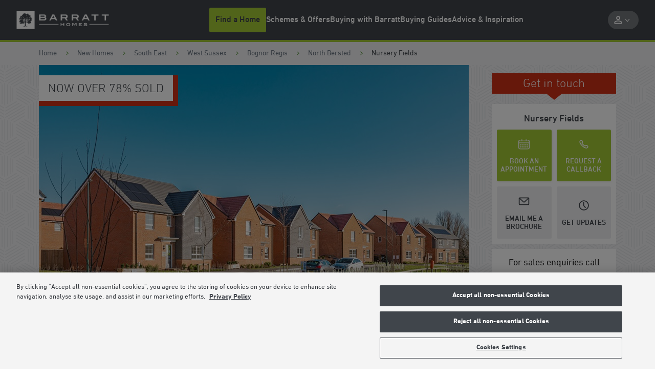

--- FILE ---
content_type: text/html; charset=utf-8
request_url: https://www.barratthomes.co.uk/new-homes/dev002667-nursery-fields/
body_size: 42296
content:



<!DOCTYPE html>
<html lang="en">




<head>
    
    
    <meta charset="utf-8" />
    <meta http-equiv="X-UA-Compatible" content="IE=edge, chrome=1" />
    <meta name="viewport" content="width=device-width, height=device-height, initial-scale=1.0, minimum-scale=1.0">

    
    
<title>Nursery Fields, North Bersted | Barratt Homes</title>
<meta name="description" content="A brand new collection of 2, 3 &amp; 4 bedroom homes in North Bersted, West Sussex at Barratt Homes Nursery Fields. Register your interest today!" />
<meta name="keywords" content="" />
<meta http-equiv="content-language" content="en" />



    <link rel="canonical" href="https://www.barratthomes.co.uk/new-homes/dev002667-nursery-fields/" />
    <meta property="og:url" content="https://www.barratthomes.co.uk/new-homes/dev002667-nursery-fields/" />

    <meta property="og:title" content="Nursery Fields, North Bersted | Barratt Homes" />
    <meta name="twitter:title" content="Nursery Fields, North Bersted | Barratt Homes " />

    <meta property="og:image" content="https://www.barratthomes.co.uk/-/media/feature/brand/barratt-logo-v2-270319.png" />
    <meta name="twitter:image" content="https://www.barratthomes.co.uk/-/media/feature/brand/barratt-logo-v2-270319.png" />

    <meta property="og:description" content="A brand new collection of 2, 3 &amp; 4 bedroom homes in North Bersted, West Sussex at Barratt Homes Nursery Fields. Register your interest today!" />
    <meta name="twitter:description" content="A brand new collection of 2, 3 &amp; 4 bedroom homes in North Bersted, West Sussex at Barratt Homes Nursery Fields. Register your interest today!" />

    <meta property="og:type" content="website" />
    <meta name="twitter:card" content="summary" />

<meta name="sitecode" content="barratt" />

        <meta name="DCSext.development_name" content="Nursery_Fields" />
    <meta name="DCSext.BHSite" content="DEV002667">
    <meta name="DCSext.BHDiv" content="West" />
    <meta name="DCS.dcsuri" content="/new-homes/dev002667-nursery-fields/" />
    <meta name="WT.ti" content="Nursery Fields  Barratt DEV002667">
    <meta name="WT.site" content="www.barratthomes.co.uk">
    <meta name="GTM.Site.Division" content="Southampton" />
    <meta name="ContactConsole.State" content="Full" />
    <meta name="GTM.SitePage.MinPlotPrice" content="475000" />
    <meta name="GTM.SitePage.MaxPlotPrice" content="575000" />
    <meta name="development" content="{'developmentName': 'Nursery Fields  Barratt DEV002667','developmentID': 'DEV002667','fromPrice': '475000','toPrice': '575000','county': 'West Sussex','coupon': '£28,750 Deposit contribution','numOfPlots': '5','pageType' : 'Development','developmentStatus': 'For Sale'}" />

    
    
    


    <script type="application/ld+json" nonce="5bda27e578b84776bc32cd44f8a11d62">
    {
        "@context": "https://schema.org",
        "@type": "Organization",
        "name" : "Barratt Homes",
        "@id" : "https://www.barratthomes.co.uk/",
        "url" : "https://www.barratthomes.co.uk/"
    }
    </script>

    

<script type="application/ld+json" nonce="5bda27e578b84776bc32cd44f8a11d62">
    {
      "@context": "https://schema.org",
      "@type": "BreadcrumbList",
      "itemListElement": [
{
              "@type": "ListItem",
              "position": 1,
              "name": "New Homes",
              "item": "https://www.barratthomes.co.uk/new-homes/"
              },{
              "@type": "ListItem",
              "position": 2,
              "name": "Nursery Fields",
              "item": "https://www.barratthomes.co.uk/new-homes/dev002667-nursery-fields/"
              }    ]
   }
</script>

    

    <script type="application/ld+json" nonce="5bda27e578b84776bc32cd44f8a11d62">
    {
    "@context": "https://schema.org",
    "@type": "LocalBusiness",
    "address": {
    "@type": "PostalAddress",
    "addressLocality": " North Bersted",
    "streetAddress": "Chalcraft Lane, North Bersted",
    "postalCode": "PO21 5TS",
    "addressCountry": "UK"
    },
    "geo": {
    "@type": "GeoCoordinates",
    "latitude": "50.7968452",
    "longitude": "-0.6977396"
    },
    "description": "A brand new collection of 2, 3 &amp; 4 bedroom homes in North Bersted, West Sussex at Barratt Homes Nursery Fields. Register your interest today!",
    "telephone": "01243 211237",
    "url": "https://www.barratthomes.co.uk/new-homes/dev002667-nursery-fields/",
    "openingHoursSpecification": [
    {
    "@type": "OpeningHoursSpecification",
    "dayOfWeek": "Monday",
    "opens": "10:00",
    "closes": "17:30"
    },
    {
    "@type": "OpeningHoursSpecification",
    "dayOfWeek": "Tuesday",
    "opens": "Closed",
    "closes": "Closed"
    },
    {
    "@type": "OpeningHoursSpecification",
    "dayOfWeek": "Wednesday",
    "opens": "Closed",
    "closes": "Closed"
    },
    {
    "@type": "OpeningHoursSpecification",
    "dayOfWeek": "Thursday",
    "opens": "10:00",
    "closes": "17:30"
    },
    {
    "@type": "OpeningHoursSpecification",
    "dayOfWeek": "Friday",
    "opens": "10:00",
    "closes": "17:30"
    },
    {
    "@type": "OpeningHoursSpecification",
    "dayOfWeek": "Saturday",
    "opens": "10:00",
    "closes": "17:30"
    },
    {
    "@type": "OpeningHoursSpecification",
    "dayOfWeek": "Sunday",
    "opens": "10:00",
    "closes": "17:30"
    }
    ]
    }
    </script>
    <script type="application/ld+json" nonce="5bda27e578b84776bc32cd44f8a11d62">
    {
    "@context": "https://schema.org",
    "@type": "HomeAndConstructionBusiness",
    "@id": "https://www.barratthomes.co.uk/new-homes/dev002667-nursery-fields/",
    "name": "Nursery Fields",
    "address": {
    "@type": "PostalAddress",
    "streetAddress": "Chalcraft Lane, North Bersted",
    "addressLocality": " North Bersted",
    "addressRegion": "West Sussex",
    "postalCode": "PO21 5TS",
    "addressCountry": "GB"
    },
    "geo": {
    "@type": "GeoCoordinates",
    "latitude": "50.7968452",
    "longitude": "-0.6977396"
    },
    "url": "https://www.barratthomes.co.uk/new-homes/dev002667-nursery-fields/",
    "telephone": "01243 211237",
    "priceRange": "£475,000 - £575,000",
    "openingHoursSpecification": [
    {
    "@type": "OpeningHoursSpecification",
    "dayOfWeek": "Monday",
    "opens": "10:00",
    "closes": "17:30"
    },
    {
    "@type": "OpeningHoursSpecification",
    "dayOfWeek": "Tuesday",
    "opens": "Closed",
    "closes": "Closed"
    },
    {
    "@type": "OpeningHoursSpecification",
    "dayOfWeek": "Wednesday",
    "opens": "Closed",
    "closes": "Closed"
    },
    {
    "@type": "OpeningHoursSpecification",
    "dayOfWeek": "Thursday",
    "opens": "10:00",
    "closes": "17:30"
    },
    {
    "@type": "OpeningHoursSpecification",
    "dayOfWeek": "Friday",
    "opens": "10:00",
    "closes": "17:30"
    },
    {
    "@type": "OpeningHoursSpecification",
    "dayOfWeek": "Saturday",
    "opens": "10:00",
    "closes": "17:30"
    },
    {
    "@type": "OpeningHoursSpecification",
    "dayOfWeek": "Sunday",
    "opens": "10:00",
    "closes": "17:30"
    }
    ]
    }
    </script>

    
        <meta name="mortgageRate" content="1.45%">

    


<meta name="tokenReplacementDictionary" content="{&quot;BHOlderhome&quot;:&quot;Up to &lt;a href=\&quot;https://www.barratthomes.co.uk/efficiency-built-in/energy-efficient-homes/\&quot;&gt;65%&lt;/a&gt; more energy-efficient than an older home†&quot;,&quot;BHRunningCosts&quot;:&quot;Save up to &lt;a href=\&quot;https://www.barratthomes.co.uk/efficiency-built-in/energy-efficient-homes/\&quot;&gt;&#163;979&lt;/a&gt; per year on your running costs†&quot;,&quot;TestKey&quot;:&quot;Test&quot;,&quot;ONRR%&quot;:&quot;1.08%&quot;,&quot;ONRRDateTC&quot;:&quot;Example assumes a 5% homebuilder incentive and is based on mortgage rates available in the market, with a 2 year initial period and an LTV of 80%. Savings made in the initial fixed period. Independent financial advice must be sought from a regulated mortgage broker to access this scheme. Rates valid as of 14-01-2026.\r\n \t \t \t \t \t \t \t \t &quot;,&quot;ONRR%Saving&quot;:&quot;2.99%&quot;}">


    <meta name="DCSext.London" content="false" />
    <meta name="GTM.LeadGenForm.Id" content="akvcy45jv1zrnyjwi0ty42fc">

    
    <link rel="apple-touch-icon" sizes="180x180" href="/dist/images/meta/barratt/apple-touch-icon.png">
    <link rel="icon" type="image/png" sizes="32x32" href="/dist/images/meta/barratt/favicon-32x32.png">
    <link rel="icon" type="image/png" sizes="16x16" href="/dist/images/meta/barratt/favicon-16x16.png">
    <link rel="manifest" href="/dist/images/meta/barratt/site.webmanifest" crossorigin="use-credentials">
    <link rel="mask-icon" href="/dist/images/meta/barratt/safari-pinned-tab.svg" color="#40454b">
    <link rel="shortcut icon" href="/dist/images/meta/barratt/favicon.ico">
    <meta name="msapplication-TileColor" content="#40454b">
    <meta name="msapplication-config" content="/dist/images/meta/barratt/browserconfig.xml">
    <meta name="theme-color" content="#ffffff">

    
    <meta name="application-name" content="" />
    <meta name="mobile-web-app-capable" content="yes" />
    <meta name="apple-mobile-web-app-title" content="" />
    <meta name="apple-mobile-web-app-capable" content="yes" />
    <meta name="apple-mobile-web-app-status-bar-style" content="black" />

<!-- TrustBox script -->
<script type="text/javascript" src="//widget.trustpilot.com/bootstrap/v5/tp.widget.bootstrap.min.js" async="" nonce="5bda27e578b84776bc32cd44f8a11d62"></script>
<!-- End TrustBox script -->
<!-- OneTrust Cookies Consent Notice start for barratthomes.co.uk -->

<script src="https://cdn-ukwest.onetrust.com/scripttemplates/otSDKStub.js" type="text/javascript" charset="UTF-8" data-domain-script="018e9df3-9282-711e-8953-146f9f08ae85" nonce="5bda27e578b84776bc32cd44f8a11d62"></script>
<script type='text/javascript' nonce="5bda27e578b84776bc32cd44f8a11d62"> function OptanonWrapper() { 

// Check if banner div is available

    if (document.getElementById('onetrust-banner-sdk')) {

        // Get the buttons and container

        var acceptBtn = document.getElementById("onetrust-accept-btn-handler");

        var declineBtn = document.getElementById("onetrust-reject-all-handler");

        var cookieSettingsBtn = document.getElementById("onetrust-pc-btn-handler");

        var btnContainer = document.getElementById("onetrust-button-group");

        // Set the order you want below...

        btnContainer.append(acceptBtn, declineBtn, cookieSettingsBtn)

    }

} </script>
 
<!-- OneTrust Cookies Consent Notice end for barratthomes.co.uk -->
<script nonce="5bda27e578b84776bc32cd44f8a11d62">
(function(w,d,s,l,i){w[l]=w[l]||[];w[l].push({'gtm.start': new Date().getTime(),event:'gtm.js'});var f=d.getElementsByTagName(s)[0],j=d.createElement(s),dl=l!='dataLayer'?'&l='+l:'';j.async=true;j.src='https://www.googletagmanager.com/gtm.js?id='+i+dl;f.parentNode.insertBefore(j,f);})(window,document,'script','dataLayer','GTM-NWPV5M');
</script>    <link rel="preconnect" href="//dev.visualwebsiteoptimizer.com">

    
    <link rel="preload" href="/dist/fonts/DINNextBold.woff" as="font" type="font/woff" crossorigin>
    <link rel="preload" href="/dist/fonts/DINNextBold.woff2" as="font" type="font/woff2" crossorigin>
    <link rel="preload" href="/dist/fonts/DINNextLight.woff" as="font" type="font/woff" crossorigin>
    <link rel="preload" href="/dist/fonts/DINNextLight.woff2" as="font" type="font/woff2" crossorigin>
    <link rel="preload" href="/dist/fonts/DINNextMedium.woff" as="font" type="font/woff2" crossorigin>
    <link rel="preload" href="/dist/fonts/DINNextMedium.woff2" as="font" type="font/woff2" crossorigin>
    <link rel="preload" href="/dist/fonts/DINNextRegular.woff" as="font" type="font/woff" crossorigin>
    <link rel="preload" href="/dist/fonts/DINNextRegular.woff2" as="font" type="font/woff2" crossorigin>

    
    <link rel="stylesheet" href="/dist/css/barratt.css?154595" />
    

    <script type="text/javascript" nonce="5bda27e578b84776bc32cd44f8a11d62">
        !function(T, l, y) {
            var S = T.location, k = "script", D = "instrumentationKey", C = "ingestionendpoint", I = "disableExceptionTracking", E = "ai.device.", b = "toLowerCase", w = "crossOrigin", N = "POST", e = "appInsightsSDK", t = y.name || "appInsights";
            (y.name || T[e]) && (T[e] = t);
            var n = T[t] ||
                function(d) {
                    var g = !1, f = !1, m = { initialize: !0, queue: [], sv: "5", version: 2, config: d };

                    function v(e, t) {
                        var n = {}, a = "Browser";
                        return n[E + "id"] = a[b](), n[E + "type"] = a, n["ai.operation.name"] = S && S.pathname || "_unknown_", n["ai.internal.sdkVersion"] = "javascript:snippet_" + (m.sv || m.version), {
                            time: function() {
                                var e = new Date;

                                function t(e) {
                                    var t = "" + e;
                                    return 1 === t.length && (t = "0" + t), t
                                }

                                return e.getUTCFullYear() + "-" + t(1 + e.getUTCMonth()) + "-" + t(e.getUTCDate()) + "T" + t(e.getUTCHours()) + ":" + t(e.getUTCMinutes()) + ":" + t(e.getUTCSeconds()) + "." + ((e.getUTCMilliseconds() / 1e3).toFixed(3) + "").slice(2, 5) + "Z"
                            }(),
                            iKey: e,
                            name: "Microsoft.ApplicationInsights." + e.replace(/-/g, "") + "." + t,
                            sampleRate: 100,
                            tags: n,
                            data: { baseData: { ver: 2 } }
                        }
                    }

                    var h = d.url || y.src;
                    if (h) {
                        function a(e) {
                            var t, n, a, i, r, o, s, c, u, p, l;
                            g = !0, m.queue = [], f ||
                            (f = !0, t = h, s = function() {
                                var e = {}, t = d.connectionString;
                                if (t)
                                    for (var n = t.split(";"), a = 0; a < n.length; a++) {
                                        var i = n[a].split("=");
                                        2 === i.length && (e[i[0][b]()] = i[1])
                                    }
                                if (!e[C]) {
                                    var r = e.endpointsuffix, o = r ? e.location : null;
                                    e[C] = "https://" + (o ? o + "." : "") + "dc." + (r || "services.visualstudio.com")
                                }
                                return e
                            }(), c = s[D] || d[D] || "", u = s[C], p = u ? u + "/v2/track" : d.endpointUrl, (l = []).push((n = "SDK LOAD Failure: Failed to load Application Insights SDK script (See stack for details)", a = t, i = p, (o = (r = v(c, "Exception")).data).baseType = "ExceptionData", o.baseData.exceptions = [{ typeName: "SDKLoadFailed", message: n.replace(/\./g, "-"), hasFullStack: !1, stack: n + "\nSnippet failed to load [" + a + "] -- Telemetry is disabled\nHelp Link: https://go.microsoft.com/fwlink/?linkid=2128109\nHost: " + (S && S.pathname || "_unknown_") + "\nEndpoint: " + i, parsedStack: [] }], r)), l.push(function(e, t, n, a) {
                                var i = v(c, "Message"), r = i.data;
                                r.baseType = "MessageData";
                                var o = r.baseData;
                                return o.message = 'AI (Internal): 99 message:"' + ("SDK LOAD Failure: Failed to load Application Insights SDK script (See stack for details) (" + n + ")").replace(/\"/g, "") + '"', o.properties = { endpoint: a }, i
                            }(0, 0, t, p)), function(e, t) {
                                if (JSON) {
                                    var n = T.fetch;
                                    if (n && !y.useXhr) n(t, { method: N, body: JSON.stringify(e), mode: "cors" });
                                    else if (XMLHttpRequest) {
                                        var a = new XMLHttpRequest;
                                        a.open(N, t), a.setRequestHeader("Content-type", "application/json"), a.send(JSON.stringify(e))
                                    }
                                }
                            }(l, p))
                        }

                        function i(e, t) { f || setTimeout(function() { !t && m.core || a() }, 500) }

                        var e = function() {
                            var n = l.createElement(k);
                            n.src = h;
                            var e = y[w];
                            return !e && "" !== e || "undefined" == n[w] || (n[w] = e), n.onload = i, n.onerror = a, n.onreadystatechange = function(e, t) { "loaded" !== n.readyState && "complete" !== n.readyState || i(0, t) }, n
                        }();
                        y.ld < 0 ? l.getElementsByTagName("head")[0].appendChild(e) : setTimeout(function() { l.getElementsByTagName(k)[0].parentNode.appendChild(e) }, y.ld || 0)
                    }
                    try {
                        m.cookie = l.cookie
                    } catch (p) {
                    }

                    function t(e) {
                        for (; e.length;)
                            !function(t) {
                                m[t] = function() {
                                    var e = arguments;
                                    g || m.queue.push(function() { m[t].apply(m, e) })
                                }
                            }(e.pop())
                    }

                    var n = "track", r = "TrackPage", o = "TrackEvent";
                    t([n + "Event", n + "PageView", n + "Exception", n + "Trace", n + "DependencyData", n + "Metric", n + "PageViewPerformance", "start" + r, "stop" + r, "start" + o, "stop" + o, "addTelemetryInitializer", "setAuthenticatedUserContext", "clearAuthenticatedUserContext", "flush"]), m.SeverityLevel = { Verbose: 0, Information: 1, Warning: 2, Error: 3, Critical: 4 };
                    var s = (d.extensionConfig || {}).ApplicationInsightsAnalytics || {};
                    if (!0 !== d[I] && !0 !== s[I]) {
                        var c = "onerror";
                        t(["_" + c]);
                        var u = T[c];
                        T[c] = function(e, t, n, a, i) {
                            var r = u && u(e, t, n, a, i);
                            return !0 !== r && m["_" + c]({ message: e, url: t, lineNumber: n, columnNumber: a, error: i }), r
                        }, d.autoExceptionInstrumented = !0
                    }
                    return m
                }(y.cfg);

            function a() { y.onInit && y.onInit(n) }

            (T[t] = n).queue && 0 === n.queue.length ? (n.queue.push(a), n.trackPageView({})) : a()
        }(window,
            document,
            {
                src: "https://js.monitor.azure.com/scripts/b/ai.2.min.js", // The SDK URL Source
                // name: "appInsights", // Global SDK Instance name defaults to "appInsights" when not supplied
                // ld: 0, // Defines the load delay (in ms) before attempting to load the sdk. -1 = block page load and add to head. (default) = 0ms load after timeout,
                // useXhr: 1, // Use XHR instead of fetch to report failures (if available),
                crossOrigin: "anonymous", // When supplied this will add the provided value as the cross origin attribute on the script tag
                // onInit: null, // Once the application insights instance has loaded and initialized this callback function will be called with 1 argument -- the sdk instance (DO NOT ADD anything to the sdk.queue -- As they won't get called)
                cfg: { // Application Insights Configuration
                    instrumentationKey: "9e76d677-8f8a-4beb-80b1-7cb4e93d8f8d",
                    /* ...Other Configuration Options... */
                    disablePageUnloadEvents: ["unload"]
                }
            });
    </script>

    



</head>

<body class="body" data-brand="barratt">




<noscript><iframe src="https://www.googletagmanager.com/ns.html?id=GTM-M8463JB" height="0" width="0" style="display: none; visibility: hidden"></iframe></noscript>    







<header class="header" data-header>
    <div class="header__navigation-v2-inner">

        


    <div data-component="NavigationV2"
        data-feature="Navigation"
        class="navigation-v2">
        <nav class="navigation-v2__wrapper" aria-label="navigation-container" data-navigation-v2-wrapper>
            <div class="navigation-v2__mobile-triggers" data-navigation-v2-mobile-trigger-container>
                <button class="navigation-v2__trigger-button"
                    aria-controls="navigation-v2-mobile-nav-trigger"
                    data-navigation-v2-mobile-nav-trigger>
                    <span class="navigation-v2__menu-icon" aria-hidden="true"></span>
                    <span class="navigation-v2__trigger-text"></span>
                </button>
                
                


<div class="navigation-v2__logo">
<a href="https://www.barratthomes.co.uk/" class="logo__anchor" ><img src="https://www.barratthomes.co.uk/-/media/feature/brand/barratt-logo-v2-270319.png?h=84&amp;w=428&amp;la=en&amp;hash=8A57D554F64657968724DF3A8A4A2BC4" class="logo__image" width="428" height="84" alt="Barratt Homes" /></a></div>

                <button class="navigation-v2__trigger-button"
                    data-navigation-v2-mobile-nav-trigger-search>
                    <svg class="navigation-v2__search-icon icon" viewBox="0 0 16 16" tabindex="-1">
                        <use xlink:href="/dist/icons/icons.svg#search"></use>
                    </svg>
                    <span class="navigation-v2__trigger-text"></span>
                </button>
            </div>
            <div class="navigation-v2__container"
                id="navigation-v2-container"
                data-navigation-v2-container>
                <div class="navigation-v2__sections" data-navigation-v2-sections data-open-section="0">
                    
                    


<div class="navigation-v2__logo">
<a href="https://www.barratthomes.co.uk/" class="logo__anchor" ><img src="https://www.barratthomes.co.uk/-/media/feature/brand/barratt-logo-v2-270319.png?h=84&amp;w=428&amp;la=en&amp;hash=8A57D554F64657968724DF3A8A4A2BC4" class="logo__image" width="428" height="84" alt="Barratt Homes" /></a></div>


                    <div class="navigation-v2__section-inner-main-nav" data-inner-main-nav>

        <div class="navigation-v2-section-item"
             data-navigation-v2-section-container-id="1"
             aria-expanded="false"
             data-navigation-v2-section-item>
            <button class="navigation-v2-section-item__wrapper navigation-v2-section-item__wrapper--trigger"
                    data-navigation-v2-section-id="1"
                    aria-expanded="false"
                    data-navigation-v2-section-item-wrapper-trigger>
                <svg class="navigation-v2-section-item__mobile-back-arrow icon" fill="none" viewBox="0 0 16 16" tabindex="-1">
                    <use xlink:href="/dist/icons/icons.svg#back-arrow"></use>
                </svg>

                    <span class="navigation-v2-section-item__nav-section-icon">
                        <!-- Null -->
                    </span>

                        <span class="navigation-v2-section-item__nav-section-title">
                            Find a Home
                        </span>
            </button>
                <div class="navigation-v2__section-category" data-navigation-v2-section-category="1">
                    <div class="navigation-v2__section-category-container">
                        <div class="navigation-v2__drawer " data-navigation-v2-drawer>
                            <ul class="navigation-v2__categories">
                                    <li class="navigation-v2__category navigation-v2-category">
                                        <button class="navigation-v2-category__trigger"
                                                data-navigation-v2-category-id="1"
                                                data-navigation-v2-drawer-category="1"
                                                aria-controls="category-1"
                                                aria-expanded="false">
                                            <span class="navigation-v2-category__text">Search New Homes</span>
                                        </button>
                                        <div class="navigation-v2__slot" data-navigation-v2-slot="1"></div>
                                    </li>
                                    <li class="navigation-v2__category navigation-v2-category">
                                        <button class="navigation-v2-category__trigger"
                                                data-navigation-v2-category-id="2"
                                                data-navigation-v2-drawer-category="2"
                                                aria-controls="category-2"
                                                aria-expanded="false">
                                            <span class="navigation-v2-category__text">Browse by Location</span>
                                        </button>
                                        <div class="navigation-v2__slot" data-navigation-v2-slot="2"></div>
                                    </li>
                            </ul>
                        </div>
                        <div class="navigation-v2__view" data-navigation-v2-slot-container="1">
                                <div class="navigation-v2__content navigation-v2__content--auto"
                                     aria-expanded="false"
                                     data-navigation-v2-category="1"
                                     id="category-1">
                                    <div class="navigation-v2__category-cta-wrapper">
                                        <h3 class="navigation-v2__category-cta-title">New Home Search</h3>
                                        <div class="navigation-v2__category-cta-description"></div>
                                        
                                    </div>
                                    <div class="navigation-v2__main-content-wrapper">
                                        



<div class="navigation__col navigation__col--full" data-navigation-v2-col-full>


    <div
        id="SearchApp-nav"
         class="search-app"
         data-component="SearchApp"
         data-feature="Developments"
         data-api-endpoint="api/search/devplots?brandCodes=bln,dwh,bar"
         data-content='{
            "autocomplete": {
                "noDevelopmentsLabel": "Please select from the locations displayed",
                "noLocationsLabel": "Please select from the developments displayed",
                "developmentsTitle": "Developments",
                "locationsTitle": "Locations"
            },
            "searchBar": {
               "searchButtonLabel": "Search for homes",
               "searchInputPlaceholder": "Enter a location or postcode",
               "useMyLocationLabel": "Use Locations"

            },
            "navigation": {
                "viewMapLabel": "Switch To Map",
                "viewListLabel": "",
                "numberOfResultsLabel": "results"
            },
            "developmentCta": {
               "viewDevelopmentLabel": "VIEW DEVELOPMENT",
               "contactDevelopmentLabel": "Contact",
               "plotNumberMessage": "Results",
               "comingSoonHeading": "Coming soon",
               "comingSoonMessage": "Available soon",
               "comingSoonNotificationLabel": "Coming soon notification",
               "priceRangeHeading": "Homes from",
               "travelTimeLabel": "miles from search location",
               "hideMarketingCopy": "True"
            },
            "labels": {
                "newSearchHeading": "Find your new home",
                "newSearchBody": "Search for a development or location",
                "noResultsHeading": "No properties were found",
                "noResultsBody": "Please try a different search"
            }
        }'
         data-redirect-url="https://www.barratthomes.co.uk/search-results/"
         data-brand="bar"
         data-cross-sell-brand="dwh"
         data-cross-sell-position='6'
         data-max-driving-time='7200'
         >
    </div>

</div>

                                    </div>
                                </div>
                                <div class="navigation-v2__content navigation-v2__content--auto"
                                     aria-expanded="false"
                                     data-navigation-v2-category="2"
                                     id="category-2">
                                    <div class="navigation-v2__category-cta-wrapper">
                                        <h3 class="navigation-v2__category-cta-title">Browse by Location</h3>
                                        <div class="navigation-v2__category-cta-description">There are many factors to consider when buying a new home, from location to budget and lifestyle. Whatever your requirements are, we&#39;re here to help you find your next home.</div>
                                        <a href="https://www.barratthomes.co.uk/new-homes/" class="navigation-v2__category-cta-link" >Browse All Regions</a>
                                    </div>
                                    <div class="navigation-v2__main-content-wrapper">
                                        


    <ul class="navigation-v2__drawer navigation-v2__drawer--sub-category" data-navigation-v2-drawer>

            <li class="navigation-v2__category navigation-v2-category">
                <button class="navigation-v2-category__trigger navigation-v2-category__trigger--sub-category"
                        data-navigation-v2-sub-category-id="100"
                        data-navigation-v2-drawer-sub-category="100"
                        aria-controls="sub-category-100"
                        aria-expanded="false">
                    <span class="navigation-v2-category__text">Search by City</span>
                </button>
                <div class="navigation-v2__slot" data-navigation-v2-slot="100 "></div>
            </li>
            <li class="navigation-v2__category navigation-v2-category">
                <button class="navigation-v2-category__trigger navigation-v2-category__trigger--sub-category"
                        data-navigation-v2-sub-category-id="101"
                        data-navigation-v2-drawer-sub-category="101"
                        aria-controls="sub-category-101"
                        aria-expanded="false">
                    <span class="navigation-v2-category__text">Search by County</span>
                </button>
                <div class="navigation-v2__slot" data-navigation-v2-slot="101 "></div>
            </li>
            <li class="navigation-v2__category navigation-v2-category">
                <button class="navigation-v2-category__trigger navigation-v2-category__trigger--sub-category"
                        data-navigation-v2-sub-category-id="102"
                        data-navigation-v2-drawer-sub-category="102"
                        aria-controls="sub-category-102"
                        aria-expanded="false">
                    <span class="navigation-v2-category__text">Search by Region</span>
                </button>
                <div class="navigation-v2__slot" data-navigation-v2-slot="102 "></div>
            </li>
    </ul>

<div class="navigation__col navigation__col--full" data-navigation-v2-col-full>

            <div class="navigation-v2__content navigation-v2__content--sub-content"
                 aria-expanded="false"
                 data-navigation-v2-sub-category="100"
                 id="sub-category-100">
                

<ul class="link-list">
            <li class="link-list__item link-list__location">
<a href="https://www.barratthomes.co.uk/new-homes/scotland-east/aberdeenshire/aberdeen/" class="link-list__link" >                        <svg class="link-list__icon icon link-list__icon--redrow" width="16" height="16" viewBox="0 0 16 16" fill="none" xmlns="http://www.w3.org/2000/svg">
                            <g clip-path="url(#clip0_2143_31306)">
                                <path d="M8.00001 4.67175C7.53181 4.67175 7.13231 4.83715 6.80153 5.16794C6.47074 5.49873 6.30535 5.89313 6.30535 6.35114C6.30535 6.81934 6.47074 7.21883 6.80153 7.54961C7.13231 7.88041 7.53181 8.04581 8.00001 8.04581C8.45802 8.04581 8.85242 7.88041 9.18321 7.54961C9.51399 7.21883 9.67939 6.81934 9.67939 6.35114C9.67939 5.89313 9.51399 5.49873 9.18321 5.16794C8.85242 4.83715 8.45802 4.67175 8.00001 4.67175ZM12.2443 1.84733C11.6743 1.257 11.0229 0.80153 10.2901 0.480912C9.55725 0.160304 8.79389 0 8.00001 0C7.19594 0 6.43003 0.160304 5.70228 0.480912C4.97455 0.80153 4.3257 1.257 3.75573 1.84733C3.47074 2.15268 3.22138 2.47837 3.00764 2.82442C2.78372 3.1603 2.59796 3.51654 2.45038 3.89313C2.30279 4.26972 2.19338 4.66158 2.12213 5.0687C2.04071 5.47583 2 5.88804 2 6.30534C2 6.66158 2.04071 7.06362 2.12213 7.51145C2.20356 7.96947 2.35368 8.47074 2.57251 9.01527C2.79134 9.5598 3.09414 10.1527 3.48091 10.7939C3.86768 11.4249 4.3715 12.0967 4.99237 12.8092C5.37914 13.2468 5.75318 13.6412 6.1145 13.9924C6.47582 14.3435 6.78371 14.631 7.03817 14.855C7.1603 14.9567 7.27735 15.0534 7.38932 15.145C7.50128 15.2366 7.60814 15.3282 7.70992 15.4198L8.00001 15.6489L8.29008 15.4198C8.40203 15.3282 8.51399 15.2366 8.62595 15.145C8.73791 15.0534 8.84988 14.9567 8.96183 14.855C9.21629 14.631 9.52672 14.3435 9.89312 13.9924C10.2595 13.6412 10.631 13.2468 11.0076 12.8092C11.6285 12.0967 12.1323 11.4249 12.5191 10.7939C12.9059 10.1629 13.2112 9.57252 13.4351 9.0229C13.659 8.47328 13.8117 7.97456 13.8931 7.52672C13.9644 7.0687 14 6.66667 14 6.32061C14 5.89313 13.9644 5.47583 13.8931 5.0687C13.8117 4.67175 13.6972 4.28244 13.5496 3.90077C13.402 3.51908 13.2214 3.1603 13.0076 2.82442C12.7837 2.47837 12.5293 2.15268 12.2443 1.84733ZM10.3206 12.1985C9.9542 12.6259 9.59542 13.0076 9.24428 13.3435C8.89313 13.6794 8.59542 13.9542 8.35114 14.1679C8.33079 14.1883 8.30789 14.2086 8.28244 14.229C8.257 14.2494 8.23919 14.2646 8.22901 14.2748C8.1883 14.3053 8.15013 14.3384 8.1145 14.374C8.07888 14.4097 8.04581 14.4377 8.01527 14.458C7.97455 14.4377 7.93638 14.4097 7.90077 14.374C7.86514 14.3384 7.82697 14.3053 7.78626 14.2748C7.7659 14.2646 7.74555 14.2494 7.72519 14.229C7.70483 14.2086 7.68448 14.1883 7.66412 14.1679C7.41984 13.9542 7.12213 13.6794 6.77099 13.3435C6.41985 13.0076 6.06107 12.6259 5.69466 12.1985C5.37913 11.8422 5.05343 11.4402 4.71755 10.9924C4.39186 10.5445 4.0967 10.0662 3.83206 9.55725C3.56743 9.04835 3.3486 8.52418 3.17557 7.98474C3.00254 7.43511 2.91602 6.8804 2.91602 6.32061C2.91602 5.59796 3.04834 4.9033 3.31298 4.23664C3.57761 3.56997 3.94911 2.98728 4.42748 2.48855C4.90585 1.97965 5.45293 1.59034 6.0687 1.32062C6.68448 1.05089 7.32825 0.916024 8.00001 0.916024H8.01527C8.68702 0.916024 9.33333 1.05089 9.95421 1.32062C10.5751 1.59034 11.1247 1.97965 11.6031 2.48855C12.0814 2.98728 12.4504 3.57252 12.7099 4.24428C12.9695 4.91603 13.0992 5.60814 13.0992 6.32061C13.0992 6.8804 13.0127 7.43511 12.8397 7.98474C12.6768 8.53435 12.4606 9.06107 12.1908 9.56489C11.9211 10.0687 11.6234 10.5445 11.2977 10.9924C10.972 11.4402 10.6514 11.8422 10.3359 12.1985H10.3206Z" fill="#CA0928"/>
                            </g>
                            <defs>
                                <clipPath id="clip0_2143_31306">
                                    <rect width="12" height="15.6489" fill="white" transform="translate(2)"/>
                                </clipPath>
                            </defs>
                        </svg>
                        <svg class="link-list__icon icon" viewBox="0 0 12 17">
                            <use xlink:href="/dist/icons/icons.svg#nav-v2-pin"></use>
                        </svg>
                    <h5 class="link-list__title">Aberdeen</h5>
                    <span class="link-list__description">
                        
                    </span>
</a>            </li>
            <li class="link-list__item link-list__location">
<a href="https://www.barratthomes.co.uk/new-homes/west-midlands-homes/birmingham/" class="link-list__link" >                        <svg class="link-list__icon icon link-list__icon--redrow" width="16" height="16" viewBox="0 0 16 16" fill="none" xmlns="http://www.w3.org/2000/svg">
                            <g clip-path="url(#clip0_2143_31306)">
                                <path d="M8.00001 4.67175C7.53181 4.67175 7.13231 4.83715 6.80153 5.16794C6.47074 5.49873 6.30535 5.89313 6.30535 6.35114C6.30535 6.81934 6.47074 7.21883 6.80153 7.54961C7.13231 7.88041 7.53181 8.04581 8.00001 8.04581C8.45802 8.04581 8.85242 7.88041 9.18321 7.54961C9.51399 7.21883 9.67939 6.81934 9.67939 6.35114C9.67939 5.89313 9.51399 5.49873 9.18321 5.16794C8.85242 4.83715 8.45802 4.67175 8.00001 4.67175ZM12.2443 1.84733C11.6743 1.257 11.0229 0.80153 10.2901 0.480912C9.55725 0.160304 8.79389 0 8.00001 0C7.19594 0 6.43003 0.160304 5.70228 0.480912C4.97455 0.80153 4.3257 1.257 3.75573 1.84733C3.47074 2.15268 3.22138 2.47837 3.00764 2.82442C2.78372 3.1603 2.59796 3.51654 2.45038 3.89313C2.30279 4.26972 2.19338 4.66158 2.12213 5.0687C2.04071 5.47583 2 5.88804 2 6.30534C2 6.66158 2.04071 7.06362 2.12213 7.51145C2.20356 7.96947 2.35368 8.47074 2.57251 9.01527C2.79134 9.5598 3.09414 10.1527 3.48091 10.7939C3.86768 11.4249 4.3715 12.0967 4.99237 12.8092C5.37914 13.2468 5.75318 13.6412 6.1145 13.9924C6.47582 14.3435 6.78371 14.631 7.03817 14.855C7.1603 14.9567 7.27735 15.0534 7.38932 15.145C7.50128 15.2366 7.60814 15.3282 7.70992 15.4198L8.00001 15.6489L8.29008 15.4198C8.40203 15.3282 8.51399 15.2366 8.62595 15.145C8.73791 15.0534 8.84988 14.9567 8.96183 14.855C9.21629 14.631 9.52672 14.3435 9.89312 13.9924C10.2595 13.6412 10.631 13.2468 11.0076 12.8092C11.6285 12.0967 12.1323 11.4249 12.5191 10.7939C12.9059 10.1629 13.2112 9.57252 13.4351 9.0229C13.659 8.47328 13.8117 7.97456 13.8931 7.52672C13.9644 7.0687 14 6.66667 14 6.32061C14 5.89313 13.9644 5.47583 13.8931 5.0687C13.8117 4.67175 13.6972 4.28244 13.5496 3.90077C13.402 3.51908 13.2214 3.1603 13.0076 2.82442C12.7837 2.47837 12.5293 2.15268 12.2443 1.84733ZM10.3206 12.1985C9.9542 12.6259 9.59542 13.0076 9.24428 13.3435C8.89313 13.6794 8.59542 13.9542 8.35114 14.1679C8.33079 14.1883 8.30789 14.2086 8.28244 14.229C8.257 14.2494 8.23919 14.2646 8.22901 14.2748C8.1883 14.3053 8.15013 14.3384 8.1145 14.374C8.07888 14.4097 8.04581 14.4377 8.01527 14.458C7.97455 14.4377 7.93638 14.4097 7.90077 14.374C7.86514 14.3384 7.82697 14.3053 7.78626 14.2748C7.7659 14.2646 7.74555 14.2494 7.72519 14.229C7.70483 14.2086 7.68448 14.1883 7.66412 14.1679C7.41984 13.9542 7.12213 13.6794 6.77099 13.3435C6.41985 13.0076 6.06107 12.6259 5.69466 12.1985C5.37913 11.8422 5.05343 11.4402 4.71755 10.9924C4.39186 10.5445 4.0967 10.0662 3.83206 9.55725C3.56743 9.04835 3.3486 8.52418 3.17557 7.98474C3.00254 7.43511 2.91602 6.8804 2.91602 6.32061C2.91602 5.59796 3.04834 4.9033 3.31298 4.23664C3.57761 3.56997 3.94911 2.98728 4.42748 2.48855C4.90585 1.97965 5.45293 1.59034 6.0687 1.32062C6.68448 1.05089 7.32825 0.916024 8.00001 0.916024H8.01527C8.68702 0.916024 9.33333 1.05089 9.95421 1.32062C10.5751 1.59034 11.1247 1.97965 11.6031 2.48855C12.0814 2.98728 12.4504 3.57252 12.7099 4.24428C12.9695 4.91603 13.0992 5.60814 13.0992 6.32061C13.0992 6.8804 13.0127 7.43511 12.8397 7.98474C12.6768 8.53435 12.4606 9.06107 12.1908 9.56489C11.9211 10.0687 11.6234 10.5445 11.2977 10.9924C10.972 11.4402 10.6514 11.8422 10.3359 12.1985H10.3206Z" fill="#CA0928"/>
                            </g>
                            <defs>
                                <clipPath id="clip0_2143_31306">
                                    <rect width="12" height="15.6489" fill="white" transform="translate(2)"/>
                                </clipPath>
                            </defs>
                        </svg>
                        <svg class="link-list__icon icon" viewBox="0 0 12 17">
                            <use xlink:href="/dist/icons/icons.svg#nav-v2-pin"></use>
                        </svg>
                    <h5 class="link-list__title">Birmingham</h5>
                    <span class="link-list__description">
                        
                    </span>
</a>            </li>
            <li class="link-list__item link-list__location">
<a href="https://www.barratthomes.co.uk/new-homes/wales/cardiff/" class="link-list__link" >                        <svg class="link-list__icon icon link-list__icon--redrow" width="16" height="16" viewBox="0 0 16 16" fill="none" xmlns="http://www.w3.org/2000/svg">
                            <g clip-path="url(#clip0_2143_31306)">
                                <path d="M8.00001 4.67175C7.53181 4.67175 7.13231 4.83715 6.80153 5.16794C6.47074 5.49873 6.30535 5.89313 6.30535 6.35114C6.30535 6.81934 6.47074 7.21883 6.80153 7.54961C7.13231 7.88041 7.53181 8.04581 8.00001 8.04581C8.45802 8.04581 8.85242 7.88041 9.18321 7.54961C9.51399 7.21883 9.67939 6.81934 9.67939 6.35114C9.67939 5.89313 9.51399 5.49873 9.18321 5.16794C8.85242 4.83715 8.45802 4.67175 8.00001 4.67175ZM12.2443 1.84733C11.6743 1.257 11.0229 0.80153 10.2901 0.480912C9.55725 0.160304 8.79389 0 8.00001 0C7.19594 0 6.43003 0.160304 5.70228 0.480912C4.97455 0.80153 4.3257 1.257 3.75573 1.84733C3.47074 2.15268 3.22138 2.47837 3.00764 2.82442C2.78372 3.1603 2.59796 3.51654 2.45038 3.89313C2.30279 4.26972 2.19338 4.66158 2.12213 5.0687C2.04071 5.47583 2 5.88804 2 6.30534C2 6.66158 2.04071 7.06362 2.12213 7.51145C2.20356 7.96947 2.35368 8.47074 2.57251 9.01527C2.79134 9.5598 3.09414 10.1527 3.48091 10.7939C3.86768 11.4249 4.3715 12.0967 4.99237 12.8092C5.37914 13.2468 5.75318 13.6412 6.1145 13.9924C6.47582 14.3435 6.78371 14.631 7.03817 14.855C7.1603 14.9567 7.27735 15.0534 7.38932 15.145C7.50128 15.2366 7.60814 15.3282 7.70992 15.4198L8.00001 15.6489L8.29008 15.4198C8.40203 15.3282 8.51399 15.2366 8.62595 15.145C8.73791 15.0534 8.84988 14.9567 8.96183 14.855C9.21629 14.631 9.52672 14.3435 9.89312 13.9924C10.2595 13.6412 10.631 13.2468 11.0076 12.8092C11.6285 12.0967 12.1323 11.4249 12.5191 10.7939C12.9059 10.1629 13.2112 9.57252 13.4351 9.0229C13.659 8.47328 13.8117 7.97456 13.8931 7.52672C13.9644 7.0687 14 6.66667 14 6.32061C14 5.89313 13.9644 5.47583 13.8931 5.0687C13.8117 4.67175 13.6972 4.28244 13.5496 3.90077C13.402 3.51908 13.2214 3.1603 13.0076 2.82442C12.7837 2.47837 12.5293 2.15268 12.2443 1.84733ZM10.3206 12.1985C9.9542 12.6259 9.59542 13.0076 9.24428 13.3435C8.89313 13.6794 8.59542 13.9542 8.35114 14.1679C8.33079 14.1883 8.30789 14.2086 8.28244 14.229C8.257 14.2494 8.23919 14.2646 8.22901 14.2748C8.1883 14.3053 8.15013 14.3384 8.1145 14.374C8.07888 14.4097 8.04581 14.4377 8.01527 14.458C7.97455 14.4377 7.93638 14.4097 7.90077 14.374C7.86514 14.3384 7.82697 14.3053 7.78626 14.2748C7.7659 14.2646 7.74555 14.2494 7.72519 14.229C7.70483 14.2086 7.68448 14.1883 7.66412 14.1679C7.41984 13.9542 7.12213 13.6794 6.77099 13.3435C6.41985 13.0076 6.06107 12.6259 5.69466 12.1985C5.37913 11.8422 5.05343 11.4402 4.71755 10.9924C4.39186 10.5445 4.0967 10.0662 3.83206 9.55725C3.56743 9.04835 3.3486 8.52418 3.17557 7.98474C3.00254 7.43511 2.91602 6.8804 2.91602 6.32061C2.91602 5.59796 3.04834 4.9033 3.31298 4.23664C3.57761 3.56997 3.94911 2.98728 4.42748 2.48855C4.90585 1.97965 5.45293 1.59034 6.0687 1.32062C6.68448 1.05089 7.32825 0.916024 8.00001 0.916024H8.01527C8.68702 0.916024 9.33333 1.05089 9.95421 1.32062C10.5751 1.59034 11.1247 1.97965 11.6031 2.48855C12.0814 2.98728 12.4504 3.57252 12.7099 4.24428C12.9695 4.91603 13.0992 5.60814 13.0992 6.32061C13.0992 6.8804 13.0127 7.43511 12.8397 7.98474C12.6768 8.53435 12.4606 9.06107 12.1908 9.56489C11.9211 10.0687 11.6234 10.5445 11.2977 10.9924C10.972 11.4402 10.6514 11.8422 10.3359 12.1985H10.3206Z" fill="#CA0928"/>
                            </g>
                            <defs>
                                <clipPath id="clip0_2143_31306">
                                    <rect width="12" height="15.6489" fill="white" transform="translate(2)"/>
                                </clipPath>
                            </defs>
                        </svg>
                        <svg class="link-list__icon icon" viewBox="0 0 12 17">
                            <use xlink:href="/dist/icons/icons.svg#nav-v2-pin"></use>
                        </svg>
                    <h5 class="link-list__title">Cardiff</h5>
                    <span class="link-list__description">
                        
                    </span>
</a>            </li>
            <li class="link-list__item link-list__location">
<a href="https://www.barratthomes.co.uk/new-homes/south-west/bristol/" class="link-list__link" >                        <svg class="link-list__icon icon link-list__icon--redrow" width="16" height="16" viewBox="0 0 16 16" fill="none" xmlns="http://www.w3.org/2000/svg">
                            <g clip-path="url(#clip0_2143_31306)">
                                <path d="M8.00001 4.67175C7.53181 4.67175 7.13231 4.83715 6.80153 5.16794C6.47074 5.49873 6.30535 5.89313 6.30535 6.35114C6.30535 6.81934 6.47074 7.21883 6.80153 7.54961C7.13231 7.88041 7.53181 8.04581 8.00001 8.04581C8.45802 8.04581 8.85242 7.88041 9.18321 7.54961C9.51399 7.21883 9.67939 6.81934 9.67939 6.35114C9.67939 5.89313 9.51399 5.49873 9.18321 5.16794C8.85242 4.83715 8.45802 4.67175 8.00001 4.67175ZM12.2443 1.84733C11.6743 1.257 11.0229 0.80153 10.2901 0.480912C9.55725 0.160304 8.79389 0 8.00001 0C7.19594 0 6.43003 0.160304 5.70228 0.480912C4.97455 0.80153 4.3257 1.257 3.75573 1.84733C3.47074 2.15268 3.22138 2.47837 3.00764 2.82442C2.78372 3.1603 2.59796 3.51654 2.45038 3.89313C2.30279 4.26972 2.19338 4.66158 2.12213 5.0687C2.04071 5.47583 2 5.88804 2 6.30534C2 6.66158 2.04071 7.06362 2.12213 7.51145C2.20356 7.96947 2.35368 8.47074 2.57251 9.01527C2.79134 9.5598 3.09414 10.1527 3.48091 10.7939C3.86768 11.4249 4.3715 12.0967 4.99237 12.8092C5.37914 13.2468 5.75318 13.6412 6.1145 13.9924C6.47582 14.3435 6.78371 14.631 7.03817 14.855C7.1603 14.9567 7.27735 15.0534 7.38932 15.145C7.50128 15.2366 7.60814 15.3282 7.70992 15.4198L8.00001 15.6489L8.29008 15.4198C8.40203 15.3282 8.51399 15.2366 8.62595 15.145C8.73791 15.0534 8.84988 14.9567 8.96183 14.855C9.21629 14.631 9.52672 14.3435 9.89312 13.9924C10.2595 13.6412 10.631 13.2468 11.0076 12.8092C11.6285 12.0967 12.1323 11.4249 12.5191 10.7939C12.9059 10.1629 13.2112 9.57252 13.4351 9.0229C13.659 8.47328 13.8117 7.97456 13.8931 7.52672C13.9644 7.0687 14 6.66667 14 6.32061C14 5.89313 13.9644 5.47583 13.8931 5.0687C13.8117 4.67175 13.6972 4.28244 13.5496 3.90077C13.402 3.51908 13.2214 3.1603 13.0076 2.82442C12.7837 2.47837 12.5293 2.15268 12.2443 1.84733ZM10.3206 12.1985C9.9542 12.6259 9.59542 13.0076 9.24428 13.3435C8.89313 13.6794 8.59542 13.9542 8.35114 14.1679C8.33079 14.1883 8.30789 14.2086 8.28244 14.229C8.257 14.2494 8.23919 14.2646 8.22901 14.2748C8.1883 14.3053 8.15013 14.3384 8.1145 14.374C8.07888 14.4097 8.04581 14.4377 8.01527 14.458C7.97455 14.4377 7.93638 14.4097 7.90077 14.374C7.86514 14.3384 7.82697 14.3053 7.78626 14.2748C7.7659 14.2646 7.74555 14.2494 7.72519 14.229C7.70483 14.2086 7.68448 14.1883 7.66412 14.1679C7.41984 13.9542 7.12213 13.6794 6.77099 13.3435C6.41985 13.0076 6.06107 12.6259 5.69466 12.1985C5.37913 11.8422 5.05343 11.4402 4.71755 10.9924C4.39186 10.5445 4.0967 10.0662 3.83206 9.55725C3.56743 9.04835 3.3486 8.52418 3.17557 7.98474C3.00254 7.43511 2.91602 6.8804 2.91602 6.32061C2.91602 5.59796 3.04834 4.9033 3.31298 4.23664C3.57761 3.56997 3.94911 2.98728 4.42748 2.48855C4.90585 1.97965 5.45293 1.59034 6.0687 1.32062C6.68448 1.05089 7.32825 0.916024 8.00001 0.916024H8.01527C8.68702 0.916024 9.33333 1.05089 9.95421 1.32062C10.5751 1.59034 11.1247 1.97965 11.6031 2.48855C12.0814 2.98728 12.4504 3.57252 12.7099 4.24428C12.9695 4.91603 13.0992 5.60814 13.0992 6.32061C13.0992 6.8804 13.0127 7.43511 12.8397 7.98474C12.6768 8.53435 12.4606 9.06107 12.1908 9.56489C11.9211 10.0687 11.6234 10.5445 11.2977 10.9924C10.972 11.4402 10.6514 11.8422 10.3359 12.1985H10.3206Z" fill="#CA0928"/>
                            </g>
                            <defs>
                                <clipPath id="clip0_2143_31306">
                                    <rect width="12" height="15.6489" fill="white" transform="translate(2)"/>
                                </clipPath>
                            </defs>
                        </svg>
                        <svg class="link-list__icon icon" viewBox="0 0 12 17">
                            <use xlink:href="/dist/icons/icons.svg#nav-v2-pin"></use>
                        </svg>
                    <h5 class="link-list__title">Bristol</h5>
                    <span class="link-list__description">
                        
                    </span>
</a>            </li>
            <li class="link-list__item link-list__location">
<a href="https://www.barratthomes.co.uk/new-homes/scotland-east/edinburgh/" class="link-list__link" >                        <svg class="link-list__icon icon link-list__icon--redrow" width="16" height="16" viewBox="0 0 16 16" fill="none" xmlns="http://www.w3.org/2000/svg">
                            <g clip-path="url(#clip0_2143_31306)">
                                <path d="M8.00001 4.67175C7.53181 4.67175 7.13231 4.83715 6.80153 5.16794C6.47074 5.49873 6.30535 5.89313 6.30535 6.35114C6.30535 6.81934 6.47074 7.21883 6.80153 7.54961C7.13231 7.88041 7.53181 8.04581 8.00001 8.04581C8.45802 8.04581 8.85242 7.88041 9.18321 7.54961C9.51399 7.21883 9.67939 6.81934 9.67939 6.35114C9.67939 5.89313 9.51399 5.49873 9.18321 5.16794C8.85242 4.83715 8.45802 4.67175 8.00001 4.67175ZM12.2443 1.84733C11.6743 1.257 11.0229 0.80153 10.2901 0.480912C9.55725 0.160304 8.79389 0 8.00001 0C7.19594 0 6.43003 0.160304 5.70228 0.480912C4.97455 0.80153 4.3257 1.257 3.75573 1.84733C3.47074 2.15268 3.22138 2.47837 3.00764 2.82442C2.78372 3.1603 2.59796 3.51654 2.45038 3.89313C2.30279 4.26972 2.19338 4.66158 2.12213 5.0687C2.04071 5.47583 2 5.88804 2 6.30534C2 6.66158 2.04071 7.06362 2.12213 7.51145C2.20356 7.96947 2.35368 8.47074 2.57251 9.01527C2.79134 9.5598 3.09414 10.1527 3.48091 10.7939C3.86768 11.4249 4.3715 12.0967 4.99237 12.8092C5.37914 13.2468 5.75318 13.6412 6.1145 13.9924C6.47582 14.3435 6.78371 14.631 7.03817 14.855C7.1603 14.9567 7.27735 15.0534 7.38932 15.145C7.50128 15.2366 7.60814 15.3282 7.70992 15.4198L8.00001 15.6489L8.29008 15.4198C8.40203 15.3282 8.51399 15.2366 8.62595 15.145C8.73791 15.0534 8.84988 14.9567 8.96183 14.855C9.21629 14.631 9.52672 14.3435 9.89312 13.9924C10.2595 13.6412 10.631 13.2468 11.0076 12.8092C11.6285 12.0967 12.1323 11.4249 12.5191 10.7939C12.9059 10.1629 13.2112 9.57252 13.4351 9.0229C13.659 8.47328 13.8117 7.97456 13.8931 7.52672C13.9644 7.0687 14 6.66667 14 6.32061C14 5.89313 13.9644 5.47583 13.8931 5.0687C13.8117 4.67175 13.6972 4.28244 13.5496 3.90077C13.402 3.51908 13.2214 3.1603 13.0076 2.82442C12.7837 2.47837 12.5293 2.15268 12.2443 1.84733ZM10.3206 12.1985C9.9542 12.6259 9.59542 13.0076 9.24428 13.3435C8.89313 13.6794 8.59542 13.9542 8.35114 14.1679C8.33079 14.1883 8.30789 14.2086 8.28244 14.229C8.257 14.2494 8.23919 14.2646 8.22901 14.2748C8.1883 14.3053 8.15013 14.3384 8.1145 14.374C8.07888 14.4097 8.04581 14.4377 8.01527 14.458C7.97455 14.4377 7.93638 14.4097 7.90077 14.374C7.86514 14.3384 7.82697 14.3053 7.78626 14.2748C7.7659 14.2646 7.74555 14.2494 7.72519 14.229C7.70483 14.2086 7.68448 14.1883 7.66412 14.1679C7.41984 13.9542 7.12213 13.6794 6.77099 13.3435C6.41985 13.0076 6.06107 12.6259 5.69466 12.1985C5.37913 11.8422 5.05343 11.4402 4.71755 10.9924C4.39186 10.5445 4.0967 10.0662 3.83206 9.55725C3.56743 9.04835 3.3486 8.52418 3.17557 7.98474C3.00254 7.43511 2.91602 6.8804 2.91602 6.32061C2.91602 5.59796 3.04834 4.9033 3.31298 4.23664C3.57761 3.56997 3.94911 2.98728 4.42748 2.48855C4.90585 1.97965 5.45293 1.59034 6.0687 1.32062C6.68448 1.05089 7.32825 0.916024 8.00001 0.916024H8.01527C8.68702 0.916024 9.33333 1.05089 9.95421 1.32062C10.5751 1.59034 11.1247 1.97965 11.6031 2.48855C12.0814 2.98728 12.4504 3.57252 12.7099 4.24428C12.9695 4.91603 13.0992 5.60814 13.0992 6.32061C13.0992 6.8804 13.0127 7.43511 12.8397 7.98474C12.6768 8.53435 12.4606 9.06107 12.1908 9.56489C11.9211 10.0687 11.6234 10.5445 11.2977 10.9924C10.972 11.4402 10.6514 11.8422 10.3359 12.1985H10.3206Z" fill="#CA0928"/>
                            </g>
                            <defs>
                                <clipPath id="clip0_2143_31306">
                                    <rect width="12" height="15.6489" fill="white" transform="translate(2)"/>
                                </clipPath>
                            </defs>
                        </svg>
                        <svg class="link-list__icon icon" viewBox="0 0 12 17">
                            <use xlink:href="/dist/icons/icons.svg#nav-v2-pin"></use>
                        </svg>
                    <h5 class="link-list__title">Edinburgh</h5>
                    <span class="link-list__description">
                        
                    </span>
</a>            </li>
            <li class="link-list__item link-list__location">
<a href="https://www.barratthomes.co.uk/new-homes/north-west/merseyside/liverpool/" class="link-list__link" >                        <svg class="link-list__icon icon link-list__icon--redrow" width="16" height="16" viewBox="0 0 16 16" fill="none" xmlns="http://www.w3.org/2000/svg">
                            <g clip-path="url(#clip0_2143_31306)">
                                <path d="M8.00001 4.67175C7.53181 4.67175 7.13231 4.83715 6.80153 5.16794C6.47074 5.49873 6.30535 5.89313 6.30535 6.35114C6.30535 6.81934 6.47074 7.21883 6.80153 7.54961C7.13231 7.88041 7.53181 8.04581 8.00001 8.04581C8.45802 8.04581 8.85242 7.88041 9.18321 7.54961C9.51399 7.21883 9.67939 6.81934 9.67939 6.35114C9.67939 5.89313 9.51399 5.49873 9.18321 5.16794C8.85242 4.83715 8.45802 4.67175 8.00001 4.67175ZM12.2443 1.84733C11.6743 1.257 11.0229 0.80153 10.2901 0.480912C9.55725 0.160304 8.79389 0 8.00001 0C7.19594 0 6.43003 0.160304 5.70228 0.480912C4.97455 0.80153 4.3257 1.257 3.75573 1.84733C3.47074 2.15268 3.22138 2.47837 3.00764 2.82442C2.78372 3.1603 2.59796 3.51654 2.45038 3.89313C2.30279 4.26972 2.19338 4.66158 2.12213 5.0687C2.04071 5.47583 2 5.88804 2 6.30534C2 6.66158 2.04071 7.06362 2.12213 7.51145C2.20356 7.96947 2.35368 8.47074 2.57251 9.01527C2.79134 9.5598 3.09414 10.1527 3.48091 10.7939C3.86768 11.4249 4.3715 12.0967 4.99237 12.8092C5.37914 13.2468 5.75318 13.6412 6.1145 13.9924C6.47582 14.3435 6.78371 14.631 7.03817 14.855C7.1603 14.9567 7.27735 15.0534 7.38932 15.145C7.50128 15.2366 7.60814 15.3282 7.70992 15.4198L8.00001 15.6489L8.29008 15.4198C8.40203 15.3282 8.51399 15.2366 8.62595 15.145C8.73791 15.0534 8.84988 14.9567 8.96183 14.855C9.21629 14.631 9.52672 14.3435 9.89312 13.9924C10.2595 13.6412 10.631 13.2468 11.0076 12.8092C11.6285 12.0967 12.1323 11.4249 12.5191 10.7939C12.9059 10.1629 13.2112 9.57252 13.4351 9.0229C13.659 8.47328 13.8117 7.97456 13.8931 7.52672C13.9644 7.0687 14 6.66667 14 6.32061C14 5.89313 13.9644 5.47583 13.8931 5.0687C13.8117 4.67175 13.6972 4.28244 13.5496 3.90077C13.402 3.51908 13.2214 3.1603 13.0076 2.82442C12.7837 2.47837 12.5293 2.15268 12.2443 1.84733ZM10.3206 12.1985C9.9542 12.6259 9.59542 13.0076 9.24428 13.3435C8.89313 13.6794 8.59542 13.9542 8.35114 14.1679C8.33079 14.1883 8.30789 14.2086 8.28244 14.229C8.257 14.2494 8.23919 14.2646 8.22901 14.2748C8.1883 14.3053 8.15013 14.3384 8.1145 14.374C8.07888 14.4097 8.04581 14.4377 8.01527 14.458C7.97455 14.4377 7.93638 14.4097 7.90077 14.374C7.86514 14.3384 7.82697 14.3053 7.78626 14.2748C7.7659 14.2646 7.74555 14.2494 7.72519 14.229C7.70483 14.2086 7.68448 14.1883 7.66412 14.1679C7.41984 13.9542 7.12213 13.6794 6.77099 13.3435C6.41985 13.0076 6.06107 12.6259 5.69466 12.1985C5.37913 11.8422 5.05343 11.4402 4.71755 10.9924C4.39186 10.5445 4.0967 10.0662 3.83206 9.55725C3.56743 9.04835 3.3486 8.52418 3.17557 7.98474C3.00254 7.43511 2.91602 6.8804 2.91602 6.32061C2.91602 5.59796 3.04834 4.9033 3.31298 4.23664C3.57761 3.56997 3.94911 2.98728 4.42748 2.48855C4.90585 1.97965 5.45293 1.59034 6.0687 1.32062C6.68448 1.05089 7.32825 0.916024 8.00001 0.916024H8.01527C8.68702 0.916024 9.33333 1.05089 9.95421 1.32062C10.5751 1.59034 11.1247 1.97965 11.6031 2.48855C12.0814 2.98728 12.4504 3.57252 12.7099 4.24428C12.9695 4.91603 13.0992 5.60814 13.0992 6.32061C13.0992 6.8804 13.0127 7.43511 12.8397 7.98474C12.6768 8.53435 12.4606 9.06107 12.1908 9.56489C11.9211 10.0687 11.6234 10.5445 11.2977 10.9924C10.972 11.4402 10.6514 11.8422 10.3359 12.1985H10.3206Z" fill="#CA0928"/>
                            </g>
                            <defs>
                                <clipPath id="clip0_2143_31306">
                                    <rect width="12" height="15.6489" fill="white" transform="translate(2)"/>
                                </clipPath>
                            </defs>
                        </svg>
                        <svg class="link-list__icon icon" viewBox="0 0 12 17">
                            <use xlink:href="/dist/icons/icons.svg#nav-v2-pin"></use>
                        </svg>
                    <h5 class="link-list__title">Liverpool</h5>
                    <span class="link-list__description">
                        
                    </span>
</a>            </li>
            <li class="link-list__item link-list__location">
<a href="https://www.barratthomes.co.uk/new-homes/scotland-east/glasgow/" class="link-list__link" >                        <svg class="link-list__icon icon link-list__icon--redrow" width="16" height="16" viewBox="0 0 16 16" fill="none" xmlns="http://www.w3.org/2000/svg">
                            <g clip-path="url(#clip0_2143_31306)">
                                <path d="M8.00001 4.67175C7.53181 4.67175 7.13231 4.83715 6.80153 5.16794C6.47074 5.49873 6.30535 5.89313 6.30535 6.35114C6.30535 6.81934 6.47074 7.21883 6.80153 7.54961C7.13231 7.88041 7.53181 8.04581 8.00001 8.04581C8.45802 8.04581 8.85242 7.88041 9.18321 7.54961C9.51399 7.21883 9.67939 6.81934 9.67939 6.35114C9.67939 5.89313 9.51399 5.49873 9.18321 5.16794C8.85242 4.83715 8.45802 4.67175 8.00001 4.67175ZM12.2443 1.84733C11.6743 1.257 11.0229 0.80153 10.2901 0.480912C9.55725 0.160304 8.79389 0 8.00001 0C7.19594 0 6.43003 0.160304 5.70228 0.480912C4.97455 0.80153 4.3257 1.257 3.75573 1.84733C3.47074 2.15268 3.22138 2.47837 3.00764 2.82442C2.78372 3.1603 2.59796 3.51654 2.45038 3.89313C2.30279 4.26972 2.19338 4.66158 2.12213 5.0687C2.04071 5.47583 2 5.88804 2 6.30534C2 6.66158 2.04071 7.06362 2.12213 7.51145C2.20356 7.96947 2.35368 8.47074 2.57251 9.01527C2.79134 9.5598 3.09414 10.1527 3.48091 10.7939C3.86768 11.4249 4.3715 12.0967 4.99237 12.8092C5.37914 13.2468 5.75318 13.6412 6.1145 13.9924C6.47582 14.3435 6.78371 14.631 7.03817 14.855C7.1603 14.9567 7.27735 15.0534 7.38932 15.145C7.50128 15.2366 7.60814 15.3282 7.70992 15.4198L8.00001 15.6489L8.29008 15.4198C8.40203 15.3282 8.51399 15.2366 8.62595 15.145C8.73791 15.0534 8.84988 14.9567 8.96183 14.855C9.21629 14.631 9.52672 14.3435 9.89312 13.9924C10.2595 13.6412 10.631 13.2468 11.0076 12.8092C11.6285 12.0967 12.1323 11.4249 12.5191 10.7939C12.9059 10.1629 13.2112 9.57252 13.4351 9.0229C13.659 8.47328 13.8117 7.97456 13.8931 7.52672C13.9644 7.0687 14 6.66667 14 6.32061C14 5.89313 13.9644 5.47583 13.8931 5.0687C13.8117 4.67175 13.6972 4.28244 13.5496 3.90077C13.402 3.51908 13.2214 3.1603 13.0076 2.82442C12.7837 2.47837 12.5293 2.15268 12.2443 1.84733ZM10.3206 12.1985C9.9542 12.6259 9.59542 13.0076 9.24428 13.3435C8.89313 13.6794 8.59542 13.9542 8.35114 14.1679C8.33079 14.1883 8.30789 14.2086 8.28244 14.229C8.257 14.2494 8.23919 14.2646 8.22901 14.2748C8.1883 14.3053 8.15013 14.3384 8.1145 14.374C8.07888 14.4097 8.04581 14.4377 8.01527 14.458C7.97455 14.4377 7.93638 14.4097 7.90077 14.374C7.86514 14.3384 7.82697 14.3053 7.78626 14.2748C7.7659 14.2646 7.74555 14.2494 7.72519 14.229C7.70483 14.2086 7.68448 14.1883 7.66412 14.1679C7.41984 13.9542 7.12213 13.6794 6.77099 13.3435C6.41985 13.0076 6.06107 12.6259 5.69466 12.1985C5.37913 11.8422 5.05343 11.4402 4.71755 10.9924C4.39186 10.5445 4.0967 10.0662 3.83206 9.55725C3.56743 9.04835 3.3486 8.52418 3.17557 7.98474C3.00254 7.43511 2.91602 6.8804 2.91602 6.32061C2.91602 5.59796 3.04834 4.9033 3.31298 4.23664C3.57761 3.56997 3.94911 2.98728 4.42748 2.48855C4.90585 1.97965 5.45293 1.59034 6.0687 1.32062C6.68448 1.05089 7.32825 0.916024 8.00001 0.916024H8.01527C8.68702 0.916024 9.33333 1.05089 9.95421 1.32062C10.5751 1.59034 11.1247 1.97965 11.6031 2.48855C12.0814 2.98728 12.4504 3.57252 12.7099 4.24428C12.9695 4.91603 13.0992 5.60814 13.0992 6.32061C13.0992 6.8804 13.0127 7.43511 12.8397 7.98474C12.6768 8.53435 12.4606 9.06107 12.1908 9.56489C11.9211 10.0687 11.6234 10.5445 11.2977 10.9924C10.972 11.4402 10.6514 11.8422 10.3359 12.1985H10.3206Z" fill="#CA0928"/>
                            </g>
                            <defs>
                                <clipPath id="clip0_2143_31306">
                                    <rect width="12" height="15.6489" fill="white" transform="translate(2)"/>
                                </clipPath>
                            </defs>
                        </svg>
                        <svg class="link-list__icon icon" viewBox="0 0 12 17">
                            <use xlink:href="/dist/icons/icons.svg#nav-v2-pin"></use>
                        </svg>
                    <h5 class="link-list__title">Glasgow</h5>
                    <span class="link-list__description">
                        
                    </span>
</a>            </li>
            <li class="link-list__item link-list__location">
<a href="https://www.barratthomes.co.uk/new-homes/london/" class="link-list__link" >                        <svg class="link-list__icon icon link-list__icon--redrow" width="16" height="16" viewBox="0 0 16 16" fill="none" xmlns="http://www.w3.org/2000/svg">
                            <g clip-path="url(#clip0_2143_31306)">
                                <path d="M8.00001 4.67175C7.53181 4.67175 7.13231 4.83715 6.80153 5.16794C6.47074 5.49873 6.30535 5.89313 6.30535 6.35114C6.30535 6.81934 6.47074 7.21883 6.80153 7.54961C7.13231 7.88041 7.53181 8.04581 8.00001 8.04581C8.45802 8.04581 8.85242 7.88041 9.18321 7.54961C9.51399 7.21883 9.67939 6.81934 9.67939 6.35114C9.67939 5.89313 9.51399 5.49873 9.18321 5.16794C8.85242 4.83715 8.45802 4.67175 8.00001 4.67175ZM12.2443 1.84733C11.6743 1.257 11.0229 0.80153 10.2901 0.480912C9.55725 0.160304 8.79389 0 8.00001 0C7.19594 0 6.43003 0.160304 5.70228 0.480912C4.97455 0.80153 4.3257 1.257 3.75573 1.84733C3.47074 2.15268 3.22138 2.47837 3.00764 2.82442C2.78372 3.1603 2.59796 3.51654 2.45038 3.89313C2.30279 4.26972 2.19338 4.66158 2.12213 5.0687C2.04071 5.47583 2 5.88804 2 6.30534C2 6.66158 2.04071 7.06362 2.12213 7.51145C2.20356 7.96947 2.35368 8.47074 2.57251 9.01527C2.79134 9.5598 3.09414 10.1527 3.48091 10.7939C3.86768 11.4249 4.3715 12.0967 4.99237 12.8092C5.37914 13.2468 5.75318 13.6412 6.1145 13.9924C6.47582 14.3435 6.78371 14.631 7.03817 14.855C7.1603 14.9567 7.27735 15.0534 7.38932 15.145C7.50128 15.2366 7.60814 15.3282 7.70992 15.4198L8.00001 15.6489L8.29008 15.4198C8.40203 15.3282 8.51399 15.2366 8.62595 15.145C8.73791 15.0534 8.84988 14.9567 8.96183 14.855C9.21629 14.631 9.52672 14.3435 9.89312 13.9924C10.2595 13.6412 10.631 13.2468 11.0076 12.8092C11.6285 12.0967 12.1323 11.4249 12.5191 10.7939C12.9059 10.1629 13.2112 9.57252 13.4351 9.0229C13.659 8.47328 13.8117 7.97456 13.8931 7.52672C13.9644 7.0687 14 6.66667 14 6.32061C14 5.89313 13.9644 5.47583 13.8931 5.0687C13.8117 4.67175 13.6972 4.28244 13.5496 3.90077C13.402 3.51908 13.2214 3.1603 13.0076 2.82442C12.7837 2.47837 12.5293 2.15268 12.2443 1.84733ZM10.3206 12.1985C9.9542 12.6259 9.59542 13.0076 9.24428 13.3435C8.89313 13.6794 8.59542 13.9542 8.35114 14.1679C8.33079 14.1883 8.30789 14.2086 8.28244 14.229C8.257 14.2494 8.23919 14.2646 8.22901 14.2748C8.1883 14.3053 8.15013 14.3384 8.1145 14.374C8.07888 14.4097 8.04581 14.4377 8.01527 14.458C7.97455 14.4377 7.93638 14.4097 7.90077 14.374C7.86514 14.3384 7.82697 14.3053 7.78626 14.2748C7.7659 14.2646 7.74555 14.2494 7.72519 14.229C7.70483 14.2086 7.68448 14.1883 7.66412 14.1679C7.41984 13.9542 7.12213 13.6794 6.77099 13.3435C6.41985 13.0076 6.06107 12.6259 5.69466 12.1985C5.37913 11.8422 5.05343 11.4402 4.71755 10.9924C4.39186 10.5445 4.0967 10.0662 3.83206 9.55725C3.56743 9.04835 3.3486 8.52418 3.17557 7.98474C3.00254 7.43511 2.91602 6.8804 2.91602 6.32061C2.91602 5.59796 3.04834 4.9033 3.31298 4.23664C3.57761 3.56997 3.94911 2.98728 4.42748 2.48855C4.90585 1.97965 5.45293 1.59034 6.0687 1.32062C6.68448 1.05089 7.32825 0.916024 8.00001 0.916024H8.01527C8.68702 0.916024 9.33333 1.05089 9.95421 1.32062C10.5751 1.59034 11.1247 1.97965 11.6031 2.48855C12.0814 2.98728 12.4504 3.57252 12.7099 4.24428C12.9695 4.91603 13.0992 5.60814 13.0992 6.32061C13.0992 6.8804 13.0127 7.43511 12.8397 7.98474C12.6768 8.53435 12.4606 9.06107 12.1908 9.56489C11.9211 10.0687 11.6234 10.5445 11.2977 10.9924C10.972 11.4402 10.6514 11.8422 10.3359 12.1985H10.3206Z" fill="#CA0928"/>
                            </g>
                            <defs>
                                <clipPath id="clip0_2143_31306">
                                    <rect width="12" height="15.6489" fill="white" transform="translate(2)"/>
                                </clipPath>
                            </defs>
                        </svg>
                        <svg class="link-list__icon icon" viewBox="0 0 12 17">
                            <use xlink:href="/dist/icons/icons.svg#nav-v2-pin"></use>
                        </svg>
                    <h5 class="link-list__title">London</h5>
                    <span class="link-list__description">
                        
                    </span>
</a>            </li>
            <li class="link-list__item link-list__location">
<a href="https://www.barratthomes.co.uk/new-homes/north-west/greater-manchester/manchester/" class="link-list__link" >                        <svg class="link-list__icon icon link-list__icon--redrow" width="16" height="16" viewBox="0 0 16 16" fill="none" xmlns="http://www.w3.org/2000/svg">
                            <g clip-path="url(#clip0_2143_31306)">
                                <path d="M8.00001 4.67175C7.53181 4.67175 7.13231 4.83715 6.80153 5.16794C6.47074 5.49873 6.30535 5.89313 6.30535 6.35114C6.30535 6.81934 6.47074 7.21883 6.80153 7.54961C7.13231 7.88041 7.53181 8.04581 8.00001 8.04581C8.45802 8.04581 8.85242 7.88041 9.18321 7.54961C9.51399 7.21883 9.67939 6.81934 9.67939 6.35114C9.67939 5.89313 9.51399 5.49873 9.18321 5.16794C8.85242 4.83715 8.45802 4.67175 8.00001 4.67175ZM12.2443 1.84733C11.6743 1.257 11.0229 0.80153 10.2901 0.480912C9.55725 0.160304 8.79389 0 8.00001 0C7.19594 0 6.43003 0.160304 5.70228 0.480912C4.97455 0.80153 4.3257 1.257 3.75573 1.84733C3.47074 2.15268 3.22138 2.47837 3.00764 2.82442C2.78372 3.1603 2.59796 3.51654 2.45038 3.89313C2.30279 4.26972 2.19338 4.66158 2.12213 5.0687C2.04071 5.47583 2 5.88804 2 6.30534C2 6.66158 2.04071 7.06362 2.12213 7.51145C2.20356 7.96947 2.35368 8.47074 2.57251 9.01527C2.79134 9.5598 3.09414 10.1527 3.48091 10.7939C3.86768 11.4249 4.3715 12.0967 4.99237 12.8092C5.37914 13.2468 5.75318 13.6412 6.1145 13.9924C6.47582 14.3435 6.78371 14.631 7.03817 14.855C7.1603 14.9567 7.27735 15.0534 7.38932 15.145C7.50128 15.2366 7.60814 15.3282 7.70992 15.4198L8.00001 15.6489L8.29008 15.4198C8.40203 15.3282 8.51399 15.2366 8.62595 15.145C8.73791 15.0534 8.84988 14.9567 8.96183 14.855C9.21629 14.631 9.52672 14.3435 9.89312 13.9924C10.2595 13.6412 10.631 13.2468 11.0076 12.8092C11.6285 12.0967 12.1323 11.4249 12.5191 10.7939C12.9059 10.1629 13.2112 9.57252 13.4351 9.0229C13.659 8.47328 13.8117 7.97456 13.8931 7.52672C13.9644 7.0687 14 6.66667 14 6.32061C14 5.89313 13.9644 5.47583 13.8931 5.0687C13.8117 4.67175 13.6972 4.28244 13.5496 3.90077C13.402 3.51908 13.2214 3.1603 13.0076 2.82442C12.7837 2.47837 12.5293 2.15268 12.2443 1.84733ZM10.3206 12.1985C9.9542 12.6259 9.59542 13.0076 9.24428 13.3435C8.89313 13.6794 8.59542 13.9542 8.35114 14.1679C8.33079 14.1883 8.30789 14.2086 8.28244 14.229C8.257 14.2494 8.23919 14.2646 8.22901 14.2748C8.1883 14.3053 8.15013 14.3384 8.1145 14.374C8.07888 14.4097 8.04581 14.4377 8.01527 14.458C7.97455 14.4377 7.93638 14.4097 7.90077 14.374C7.86514 14.3384 7.82697 14.3053 7.78626 14.2748C7.7659 14.2646 7.74555 14.2494 7.72519 14.229C7.70483 14.2086 7.68448 14.1883 7.66412 14.1679C7.41984 13.9542 7.12213 13.6794 6.77099 13.3435C6.41985 13.0076 6.06107 12.6259 5.69466 12.1985C5.37913 11.8422 5.05343 11.4402 4.71755 10.9924C4.39186 10.5445 4.0967 10.0662 3.83206 9.55725C3.56743 9.04835 3.3486 8.52418 3.17557 7.98474C3.00254 7.43511 2.91602 6.8804 2.91602 6.32061C2.91602 5.59796 3.04834 4.9033 3.31298 4.23664C3.57761 3.56997 3.94911 2.98728 4.42748 2.48855C4.90585 1.97965 5.45293 1.59034 6.0687 1.32062C6.68448 1.05089 7.32825 0.916024 8.00001 0.916024H8.01527C8.68702 0.916024 9.33333 1.05089 9.95421 1.32062C10.5751 1.59034 11.1247 1.97965 11.6031 2.48855C12.0814 2.98728 12.4504 3.57252 12.7099 4.24428C12.9695 4.91603 13.0992 5.60814 13.0992 6.32061C13.0992 6.8804 13.0127 7.43511 12.8397 7.98474C12.6768 8.53435 12.4606 9.06107 12.1908 9.56489C11.9211 10.0687 11.6234 10.5445 11.2977 10.9924C10.972 11.4402 10.6514 11.8422 10.3359 12.1985H10.3206Z" fill="#CA0928"/>
                            </g>
                            <defs>
                                <clipPath id="clip0_2143_31306">
                                    <rect width="12" height="15.6489" fill="white" transform="translate(2)"/>
                                </clipPath>
                            </defs>
                        </svg>
                        <svg class="link-list__icon icon" viewBox="0 0 12 17">
                            <use xlink:href="/dist/icons/icons.svg#nav-v2-pin"></use>
                        </svg>
                    <h5 class="link-list__title">Manchester</h5>
                    <span class="link-list__description">
                        
                    </span>
</a>            </li>
            <li class="link-list__item link-list__location">
<a href="https://www.barratthomes.co.uk/new-homes/south-east/buckinghamshire/milton-keynes/" class="link-list__link" >                        <svg class="link-list__icon icon link-list__icon--redrow" width="16" height="16" viewBox="0 0 16 16" fill="none" xmlns="http://www.w3.org/2000/svg">
                            <g clip-path="url(#clip0_2143_31306)">
                                <path d="M8.00001 4.67175C7.53181 4.67175 7.13231 4.83715 6.80153 5.16794C6.47074 5.49873 6.30535 5.89313 6.30535 6.35114C6.30535 6.81934 6.47074 7.21883 6.80153 7.54961C7.13231 7.88041 7.53181 8.04581 8.00001 8.04581C8.45802 8.04581 8.85242 7.88041 9.18321 7.54961C9.51399 7.21883 9.67939 6.81934 9.67939 6.35114C9.67939 5.89313 9.51399 5.49873 9.18321 5.16794C8.85242 4.83715 8.45802 4.67175 8.00001 4.67175ZM12.2443 1.84733C11.6743 1.257 11.0229 0.80153 10.2901 0.480912C9.55725 0.160304 8.79389 0 8.00001 0C7.19594 0 6.43003 0.160304 5.70228 0.480912C4.97455 0.80153 4.3257 1.257 3.75573 1.84733C3.47074 2.15268 3.22138 2.47837 3.00764 2.82442C2.78372 3.1603 2.59796 3.51654 2.45038 3.89313C2.30279 4.26972 2.19338 4.66158 2.12213 5.0687C2.04071 5.47583 2 5.88804 2 6.30534C2 6.66158 2.04071 7.06362 2.12213 7.51145C2.20356 7.96947 2.35368 8.47074 2.57251 9.01527C2.79134 9.5598 3.09414 10.1527 3.48091 10.7939C3.86768 11.4249 4.3715 12.0967 4.99237 12.8092C5.37914 13.2468 5.75318 13.6412 6.1145 13.9924C6.47582 14.3435 6.78371 14.631 7.03817 14.855C7.1603 14.9567 7.27735 15.0534 7.38932 15.145C7.50128 15.2366 7.60814 15.3282 7.70992 15.4198L8.00001 15.6489L8.29008 15.4198C8.40203 15.3282 8.51399 15.2366 8.62595 15.145C8.73791 15.0534 8.84988 14.9567 8.96183 14.855C9.21629 14.631 9.52672 14.3435 9.89312 13.9924C10.2595 13.6412 10.631 13.2468 11.0076 12.8092C11.6285 12.0967 12.1323 11.4249 12.5191 10.7939C12.9059 10.1629 13.2112 9.57252 13.4351 9.0229C13.659 8.47328 13.8117 7.97456 13.8931 7.52672C13.9644 7.0687 14 6.66667 14 6.32061C14 5.89313 13.9644 5.47583 13.8931 5.0687C13.8117 4.67175 13.6972 4.28244 13.5496 3.90077C13.402 3.51908 13.2214 3.1603 13.0076 2.82442C12.7837 2.47837 12.5293 2.15268 12.2443 1.84733ZM10.3206 12.1985C9.9542 12.6259 9.59542 13.0076 9.24428 13.3435C8.89313 13.6794 8.59542 13.9542 8.35114 14.1679C8.33079 14.1883 8.30789 14.2086 8.28244 14.229C8.257 14.2494 8.23919 14.2646 8.22901 14.2748C8.1883 14.3053 8.15013 14.3384 8.1145 14.374C8.07888 14.4097 8.04581 14.4377 8.01527 14.458C7.97455 14.4377 7.93638 14.4097 7.90077 14.374C7.86514 14.3384 7.82697 14.3053 7.78626 14.2748C7.7659 14.2646 7.74555 14.2494 7.72519 14.229C7.70483 14.2086 7.68448 14.1883 7.66412 14.1679C7.41984 13.9542 7.12213 13.6794 6.77099 13.3435C6.41985 13.0076 6.06107 12.6259 5.69466 12.1985C5.37913 11.8422 5.05343 11.4402 4.71755 10.9924C4.39186 10.5445 4.0967 10.0662 3.83206 9.55725C3.56743 9.04835 3.3486 8.52418 3.17557 7.98474C3.00254 7.43511 2.91602 6.8804 2.91602 6.32061C2.91602 5.59796 3.04834 4.9033 3.31298 4.23664C3.57761 3.56997 3.94911 2.98728 4.42748 2.48855C4.90585 1.97965 5.45293 1.59034 6.0687 1.32062C6.68448 1.05089 7.32825 0.916024 8.00001 0.916024H8.01527C8.68702 0.916024 9.33333 1.05089 9.95421 1.32062C10.5751 1.59034 11.1247 1.97965 11.6031 2.48855C12.0814 2.98728 12.4504 3.57252 12.7099 4.24428C12.9695 4.91603 13.0992 5.60814 13.0992 6.32061C13.0992 6.8804 13.0127 7.43511 12.8397 7.98474C12.6768 8.53435 12.4606 9.06107 12.1908 9.56489C11.9211 10.0687 11.6234 10.5445 11.2977 10.9924C10.972 11.4402 10.6514 11.8422 10.3359 12.1985H10.3206Z" fill="#CA0928"/>
                            </g>
                            <defs>
                                <clipPath id="clip0_2143_31306">
                                    <rect width="12" height="15.6489" fill="white" transform="translate(2)"/>
                                </clipPath>
                            </defs>
                        </svg>
                        <svg class="link-list__icon icon" viewBox="0 0 12 17">
                            <use xlink:href="/dist/icons/icons.svg#nav-v2-pin"></use>
                        </svg>
                    <h5 class="link-list__title">Milton Keynes</h5>
                    <span class="link-list__description">
                        
                    </span>
</a>            </li>
            <li class="link-list__item link-list__location">
<a href="https://www.barratthomes.co.uk/new-homes/north-east/tyne-and-wear/newcastle/" class="link-list__link" >                        <svg class="link-list__icon icon link-list__icon--redrow" width="16" height="16" viewBox="0 0 16 16" fill="none" xmlns="http://www.w3.org/2000/svg">
                            <g clip-path="url(#clip0_2143_31306)">
                                <path d="M8.00001 4.67175C7.53181 4.67175 7.13231 4.83715 6.80153 5.16794C6.47074 5.49873 6.30535 5.89313 6.30535 6.35114C6.30535 6.81934 6.47074 7.21883 6.80153 7.54961C7.13231 7.88041 7.53181 8.04581 8.00001 8.04581C8.45802 8.04581 8.85242 7.88041 9.18321 7.54961C9.51399 7.21883 9.67939 6.81934 9.67939 6.35114C9.67939 5.89313 9.51399 5.49873 9.18321 5.16794C8.85242 4.83715 8.45802 4.67175 8.00001 4.67175ZM12.2443 1.84733C11.6743 1.257 11.0229 0.80153 10.2901 0.480912C9.55725 0.160304 8.79389 0 8.00001 0C7.19594 0 6.43003 0.160304 5.70228 0.480912C4.97455 0.80153 4.3257 1.257 3.75573 1.84733C3.47074 2.15268 3.22138 2.47837 3.00764 2.82442C2.78372 3.1603 2.59796 3.51654 2.45038 3.89313C2.30279 4.26972 2.19338 4.66158 2.12213 5.0687C2.04071 5.47583 2 5.88804 2 6.30534C2 6.66158 2.04071 7.06362 2.12213 7.51145C2.20356 7.96947 2.35368 8.47074 2.57251 9.01527C2.79134 9.5598 3.09414 10.1527 3.48091 10.7939C3.86768 11.4249 4.3715 12.0967 4.99237 12.8092C5.37914 13.2468 5.75318 13.6412 6.1145 13.9924C6.47582 14.3435 6.78371 14.631 7.03817 14.855C7.1603 14.9567 7.27735 15.0534 7.38932 15.145C7.50128 15.2366 7.60814 15.3282 7.70992 15.4198L8.00001 15.6489L8.29008 15.4198C8.40203 15.3282 8.51399 15.2366 8.62595 15.145C8.73791 15.0534 8.84988 14.9567 8.96183 14.855C9.21629 14.631 9.52672 14.3435 9.89312 13.9924C10.2595 13.6412 10.631 13.2468 11.0076 12.8092C11.6285 12.0967 12.1323 11.4249 12.5191 10.7939C12.9059 10.1629 13.2112 9.57252 13.4351 9.0229C13.659 8.47328 13.8117 7.97456 13.8931 7.52672C13.9644 7.0687 14 6.66667 14 6.32061C14 5.89313 13.9644 5.47583 13.8931 5.0687C13.8117 4.67175 13.6972 4.28244 13.5496 3.90077C13.402 3.51908 13.2214 3.1603 13.0076 2.82442C12.7837 2.47837 12.5293 2.15268 12.2443 1.84733ZM10.3206 12.1985C9.9542 12.6259 9.59542 13.0076 9.24428 13.3435C8.89313 13.6794 8.59542 13.9542 8.35114 14.1679C8.33079 14.1883 8.30789 14.2086 8.28244 14.229C8.257 14.2494 8.23919 14.2646 8.22901 14.2748C8.1883 14.3053 8.15013 14.3384 8.1145 14.374C8.07888 14.4097 8.04581 14.4377 8.01527 14.458C7.97455 14.4377 7.93638 14.4097 7.90077 14.374C7.86514 14.3384 7.82697 14.3053 7.78626 14.2748C7.7659 14.2646 7.74555 14.2494 7.72519 14.229C7.70483 14.2086 7.68448 14.1883 7.66412 14.1679C7.41984 13.9542 7.12213 13.6794 6.77099 13.3435C6.41985 13.0076 6.06107 12.6259 5.69466 12.1985C5.37913 11.8422 5.05343 11.4402 4.71755 10.9924C4.39186 10.5445 4.0967 10.0662 3.83206 9.55725C3.56743 9.04835 3.3486 8.52418 3.17557 7.98474C3.00254 7.43511 2.91602 6.8804 2.91602 6.32061C2.91602 5.59796 3.04834 4.9033 3.31298 4.23664C3.57761 3.56997 3.94911 2.98728 4.42748 2.48855C4.90585 1.97965 5.45293 1.59034 6.0687 1.32062C6.68448 1.05089 7.32825 0.916024 8.00001 0.916024H8.01527C8.68702 0.916024 9.33333 1.05089 9.95421 1.32062C10.5751 1.59034 11.1247 1.97965 11.6031 2.48855C12.0814 2.98728 12.4504 3.57252 12.7099 4.24428C12.9695 4.91603 13.0992 5.60814 13.0992 6.32061C13.0992 6.8804 13.0127 7.43511 12.8397 7.98474C12.6768 8.53435 12.4606 9.06107 12.1908 9.56489C11.9211 10.0687 11.6234 10.5445 11.2977 10.9924C10.972 11.4402 10.6514 11.8422 10.3359 12.1985H10.3206Z" fill="#CA0928"/>
                            </g>
                            <defs>
                                <clipPath id="clip0_2143_31306">
                                    <rect width="12" height="15.6489" fill="white" transform="translate(2)"/>
                                </clipPath>
                            </defs>
                        </svg>
                        <svg class="link-list__icon icon" viewBox="0 0 12 17">
                            <use xlink:href="/dist/icons/icons.svg#nav-v2-pin"></use>
                        </svg>
                    <h5 class="link-list__title">Newcastle</h5>
                    <span class="link-list__description">
                        
                    </span>
</a>            </li>
            <li class="link-list__item link-list__location">
<a href="https://www.barratthomes.co.uk/new-homes/east-of-england/norfolk/norwich/" class="link-list__link" >                        <svg class="link-list__icon icon link-list__icon--redrow" width="16" height="16" viewBox="0 0 16 16" fill="none" xmlns="http://www.w3.org/2000/svg">
                            <g clip-path="url(#clip0_2143_31306)">
                                <path d="M8.00001 4.67175C7.53181 4.67175 7.13231 4.83715 6.80153 5.16794C6.47074 5.49873 6.30535 5.89313 6.30535 6.35114C6.30535 6.81934 6.47074 7.21883 6.80153 7.54961C7.13231 7.88041 7.53181 8.04581 8.00001 8.04581C8.45802 8.04581 8.85242 7.88041 9.18321 7.54961C9.51399 7.21883 9.67939 6.81934 9.67939 6.35114C9.67939 5.89313 9.51399 5.49873 9.18321 5.16794C8.85242 4.83715 8.45802 4.67175 8.00001 4.67175ZM12.2443 1.84733C11.6743 1.257 11.0229 0.80153 10.2901 0.480912C9.55725 0.160304 8.79389 0 8.00001 0C7.19594 0 6.43003 0.160304 5.70228 0.480912C4.97455 0.80153 4.3257 1.257 3.75573 1.84733C3.47074 2.15268 3.22138 2.47837 3.00764 2.82442C2.78372 3.1603 2.59796 3.51654 2.45038 3.89313C2.30279 4.26972 2.19338 4.66158 2.12213 5.0687C2.04071 5.47583 2 5.88804 2 6.30534C2 6.66158 2.04071 7.06362 2.12213 7.51145C2.20356 7.96947 2.35368 8.47074 2.57251 9.01527C2.79134 9.5598 3.09414 10.1527 3.48091 10.7939C3.86768 11.4249 4.3715 12.0967 4.99237 12.8092C5.37914 13.2468 5.75318 13.6412 6.1145 13.9924C6.47582 14.3435 6.78371 14.631 7.03817 14.855C7.1603 14.9567 7.27735 15.0534 7.38932 15.145C7.50128 15.2366 7.60814 15.3282 7.70992 15.4198L8.00001 15.6489L8.29008 15.4198C8.40203 15.3282 8.51399 15.2366 8.62595 15.145C8.73791 15.0534 8.84988 14.9567 8.96183 14.855C9.21629 14.631 9.52672 14.3435 9.89312 13.9924C10.2595 13.6412 10.631 13.2468 11.0076 12.8092C11.6285 12.0967 12.1323 11.4249 12.5191 10.7939C12.9059 10.1629 13.2112 9.57252 13.4351 9.0229C13.659 8.47328 13.8117 7.97456 13.8931 7.52672C13.9644 7.0687 14 6.66667 14 6.32061C14 5.89313 13.9644 5.47583 13.8931 5.0687C13.8117 4.67175 13.6972 4.28244 13.5496 3.90077C13.402 3.51908 13.2214 3.1603 13.0076 2.82442C12.7837 2.47837 12.5293 2.15268 12.2443 1.84733ZM10.3206 12.1985C9.9542 12.6259 9.59542 13.0076 9.24428 13.3435C8.89313 13.6794 8.59542 13.9542 8.35114 14.1679C8.33079 14.1883 8.30789 14.2086 8.28244 14.229C8.257 14.2494 8.23919 14.2646 8.22901 14.2748C8.1883 14.3053 8.15013 14.3384 8.1145 14.374C8.07888 14.4097 8.04581 14.4377 8.01527 14.458C7.97455 14.4377 7.93638 14.4097 7.90077 14.374C7.86514 14.3384 7.82697 14.3053 7.78626 14.2748C7.7659 14.2646 7.74555 14.2494 7.72519 14.229C7.70483 14.2086 7.68448 14.1883 7.66412 14.1679C7.41984 13.9542 7.12213 13.6794 6.77099 13.3435C6.41985 13.0076 6.06107 12.6259 5.69466 12.1985C5.37913 11.8422 5.05343 11.4402 4.71755 10.9924C4.39186 10.5445 4.0967 10.0662 3.83206 9.55725C3.56743 9.04835 3.3486 8.52418 3.17557 7.98474C3.00254 7.43511 2.91602 6.8804 2.91602 6.32061C2.91602 5.59796 3.04834 4.9033 3.31298 4.23664C3.57761 3.56997 3.94911 2.98728 4.42748 2.48855C4.90585 1.97965 5.45293 1.59034 6.0687 1.32062C6.68448 1.05089 7.32825 0.916024 8.00001 0.916024H8.01527C8.68702 0.916024 9.33333 1.05089 9.95421 1.32062C10.5751 1.59034 11.1247 1.97965 11.6031 2.48855C12.0814 2.98728 12.4504 3.57252 12.7099 4.24428C12.9695 4.91603 13.0992 5.60814 13.0992 6.32061C13.0992 6.8804 13.0127 7.43511 12.8397 7.98474C12.6768 8.53435 12.4606 9.06107 12.1908 9.56489C11.9211 10.0687 11.6234 10.5445 11.2977 10.9924C10.972 11.4402 10.6514 11.8422 10.3359 12.1985H10.3206Z" fill="#CA0928"/>
                            </g>
                            <defs>
                                <clipPath id="clip0_2143_31306">
                                    <rect width="12" height="15.6489" fill="white" transform="translate(2)"/>
                                </clipPath>
                            </defs>
                        </svg>
                        <svg class="link-list__icon icon" viewBox="0 0 12 17">
                            <use xlink:href="/dist/icons/icons.svg#nav-v2-pin"></use>
                        </svg>
                    <h5 class="link-list__title">Norwich</h5>
                    <span class="link-list__description">
                        
                    </span>
</a>            </li>
            <li class="link-list__item link-list__location">
<a href="https://www.barratthomes.co.uk/new-homes/north-west/lancashire/preston/" class="link-list__link" >                        <svg class="link-list__icon icon link-list__icon--redrow" width="16" height="16" viewBox="0 0 16 16" fill="none" xmlns="http://www.w3.org/2000/svg">
                            <g clip-path="url(#clip0_2143_31306)">
                                <path d="M8.00001 4.67175C7.53181 4.67175 7.13231 4.83715 6.80153 5.16794C6.47074 5.49873 6.30535 5.89313 6.30535 6.35114C6.30535 6.81934 6.47074 7.21883 6.80153 7.54961C7.13231 7.88041 7.53181 8.04581 8.00001 8.04581C8.45802 8.04581 8.85242 7.88041 9.18321 7.54961C9.51399 7.21883 9.67939 6.81934 9.67939 6.35114C9.67939 5.89313 9.51399 5.49873 9.18321 5.16794C8.85242 4.83715 8.45802 4.67175 8.00001 4.67175ZM12.2443 1.84733C11.6743 1.257 11.0229 0.80153 10.2901 0.480912C9.55725 0.160304 8.79389 0 8.00001 0C7.19594 0 6.43003 0.160304 5.70228 0.480912C4.97455 0.80153 4.3257 1.257 3.75573 1.84733C3.47074 2.15268 3.22138 2.47837 3.00764 2.82442C2.78372 3.1603 2.59796 3.51654 2.45038 3.89313C2.30279 4.26972 2.19338 4.66158 2.12213 5.0687C2.04071 5.47583 2 5.88804 2 6.30534C2 6.66158 2.04071 7.06362 2.12213 7.51145C2.20356 7.96947 2.35368 8.47074 2.57251 9.01527C2.79134 9.5598 3.09414 10.1527 3.48091 10.7939C3.86768 11.4249 4.3715 12.0967 4.99237 12.8092C5.37914 13.2468 5.75318 13.6412 6.1145 13.9924C6.47582 14.3435 6.78371 14.631 7.03817 14.855C7.1603 14.9567 7.27735 15.0534 7.38932 15.145C7.50128 15.2366 7.60814 15.3282 7.70992 15.4198L8.00001 15.6489L8.29008 15.4198C8.40203 15.3282 8.51399 15.2366 8.62595 15.145C8.73791 15.0534 8.84988 14.9567 8.96183 14.855C9.21629 14.631 9.52672 14.3435 9.89312 13.9924C10.2595 13.6412 10.631 13.2468 11.0076 12.8092C11.6285 12.0967 12.1323 11.4249 12.5191 10.7939C12.9059 10.1629 13.2112 9.57252 13.4351 9.0229C13.659 8.47328 13.8117 7.97456 13.8931 7.52672C13.9644 7.0687 14 6.66667 14 6.32061C14 5.89313 13.9644 5.47583 13.8931 5.0687C13.8117 4.67175 13.6972 4.28244 13.5496 3.90077C13.402 3.51908 13.2214 3.1603 13.0076 2.82442C12.7837 2.47837 12.5293 2.15268 12.2443 1.84733ZM10.3206 12.1985C9.9542 12.6259 9.59542 13.0076 9.24428 13.3435C8.89313 13.6794 8.59542 13.9542 8.35114 14.1679C8.33079 14.1883 8.30789 14.2086 8.28244 14.229C8.257 14.2494 8.23919 14.2646 8.22901 14.2748C8.1883 14.3053 8.15013 14.3384 8.1145 14.374C8.07888 14.4097 8.04581 14.4377 8.01527 14.458C7.97455 14.4377 7.93638 14.4097 7.90077 14.374C7.86514 14.3384 7.82697 14.3053 7.78626 14.2748C7.7659 14.2646 7.74555 14.2494 7.72519 14.229C7.70483 14.2086 7.68448 14.1883 7.66412 14.1679C7.41984 13.9542 7.12213 13.6794 6.77099 13.3435C6.41985 13.0076 6.06107 12.6259 5.69466 12.1985C5.37913 11.8422 5.05343 11.4402 4.71755 10.9924C4.39186 10.5445 4.0967 10.0662 3.83206 9.55725C3.56743 9.04835 3.3486 8.52418 3.17557 7.98474C3.00254 7.43511 2.91602 6.8804 2.91602 6.32061C2.91602 5.59796 3.04834 4.9033 3.31298 4.23664C3.57761 3.56997 3.94911 2.98728 4.42748 2.48855C4.90585 1.97965 5.45293 1.59034 6.0687 1.32062C6.68448 1.05089 7.32825 0.916024 8.00001 0.916024H8.01527C8.68702 0.916024 9.33333 1.05089 9.95421 1.32062C10.5751 1.59034 11.1247 1.97965 11.6031 2.48855C12.0814 2.98728 12.4504 3.57252 12.7099 4.24428C12.9695 4.91603 13.0992 5.60814 13.0992 6.32061C13.0992 6.8804 13.0127 7.43511 12.8397 7.98474C12.6768 8.53435 12.4606 9.06107 12.1908 9.56489C11.9211 10.0687 11.6234 10.5445 11.2977 10.9924C10.972 11.4402 10.6514 11.8422 10.3359 12.1985H10.3206Z" fill="#CA0928"/>
                            </g>
                            <defs>
                                <clipPath id="clip0_2143_31306">
                                    <rect width="12" height="15.6489" fill="white" transform="translate(2)"/>
                                </clipPath>
                            </defs>
                        </svg>
                        <svg class="link-list__icon icon" viewBox="0 0 12 17">
                            <use xlink:href="/dist/icons/icons.svg#nav-v2-pin"></use>
                        </svg>
                    <h5 class="link-list__title">Preston</h5>
                    <span class="link-list__description">
                        
                    </span>
</a>            </li>
            <li class="link-list__item link-list__location">
<a href="https://www.barratthomes.co.uk/new-homes/" class="link-list__link" >                        <svg class="link-list__icon icon link-list__icon--redrow" width="16" height="16" viewBox="0 0 16 16" fill="none" xmlns="http://www.w3.org/2000/svg">
                            <g clip-path="url(#clip0_2143_31306)">
                                <path d="M8.00001 4.67175C7.53181 4.67175 7.13231 4.83715 6.80153 5.16794C6.47074 5.49873 6.30535 5.89313 6.30535 6.35114C6.30535 6.81934 6.47074 7.21883 6.80153 7.54961C7.13231 7.88041 7.53181 8.04581 8.00001 8.04581C8.45802 8.04581 8.85242 7.88041 9.18321 7.54961C9.51399 7.21883 9.67939 6.81934 9.67939 6.35114C9.67939 5.89313 9.51399 5.49873 9.18321 5.16794C8.85242 4.83715 8.45802 4.67175 8.00001 4.67175ZM12.2443 1.84733C11.6743 1.257 11.0229 0.80153 10.2901 0.480912C9.55725 0.160304 8.79389 0 8.00001 0C7.19594 0 6.43003 0.160304 5.70228 0.480912C4.97455 0.80153 4.3257 1.257 3.75573 1.84733C3.47074 2.15268 3.22138 2.47837 3.00764 2.82442C2.78372 3.1603 2.59796 3.51654 2.45038 3.89313C2.30279 4.26972 2.19338 4.66158 2.12213 5.0687C2.04071 5.47583 2 5.88804 2 6.30534C2 6.66158 2.04071 7.06362 2.12213 7.51145C2.20356 7.96947 2.35368 8.47074 2.57251 9.01527C2.79134 9.5598 3.09414 10.1527 3.48091 10.7939C3.86768 11.4249 4.3715 12.0967 4.99237 12.8092C5.37914 13.2468 5.75318 13.6412 6.1145 13.9924C6.47582 14.3435 6.78371 14.631 7.03817 14.855C7.1603 14.9567 7.27735 15.0534 7.38932 15.145C7.50128 15.2366 7.60814 15.3282 7.70992 15.4198L8.00001 15.6489L8.29008 15.4198C8.40203 15.3282 8.51399 15.2366 8.62595 15.145C8.73791 15.0534 8.84988 14.9567 8.96183 14.855C9.21629 14.631 9.52672 14.3435 9.89312 13.9924C10.2595 13.6412 10.631 13.2468 11.0076 12.8092C11.6285 12.0967 12.1323 11.4249 12.5191 10.7939C12.9059 10.1629 13.2112 9.57252 13.4351 9.0229C13.659 8.47328 13.8117 7.97456 13.8931 7.52672C13.9644 7.0687 14 6.66667 14 6.32061C14 5.89313 13.9644 5.47583 13.8931 5.0687C13.8117 4.67175 13.6972 4.28244 13.5496 3.90077C13.402 3.51908 13.2214 3.1603 13.0076 2.82442C12.7837 2.47837 12.5293 2.15268 12.2443 1.84733ZM10.3206 12.1985C9.9542 12.6259 9.59542 13.0076 9.24428 13.3435C8.89313 13.6794 8.59542 13.9542 8.35114 14.1679C8.33079 14.1883 8.30789 14.2086 8.28244 14.229C8.257 14.2494 8.23919 14.2646 8.22901 14.2748C8.1883 14.3053 8.15013 14.3384 8.1145 14.374C8.07888 14.4097 8.04581 14.4377 8.01527 14.458C7.97455 14.4377 7.93638 14.4097 7.90077 14.374C7.86514 14.3384 7.82697 14.3053 7.78626 14.2748C7.7659 14.2646 7.74555 14.2494 7.72519 14.229C7.70483 14.2086 7.68448 14.1883 7.66412 14.1679C7.41984 13.9542 7.12213 13.6794 6.77099 13.3435C6.41985 13.0076 6.06107 12.6259 5.69466 12.1985C5.37913 11.8422 5.05343 11.4402 4.71755 10.9924C4.39186 10.5445 4.0967 10.0662 3.83206 9.55725C3.56743 9.04835 3.3486 8.52418 3.17557 7.98474C3.00254 7.43511 2.91602 6.8804 2.91602 6.32061C2.91602 5.59796 3.04834 4.9033 3.31298 4.23664C3.57761 3.56997 3.94911 2.98728 4.42748 2.48855C4.90585 1.97965 5.45293 1.59034 6.0687 1.32062C6.68448 1.05089 7.32825 0.916024 8.00001 0.916024H8.01527C8.68702 0.916024 9.33333 1.05089 9.95421 1.32062C10.5751 1.59034 11.1247 1.97965 11.6031 2.48855C12.0814 2.98728 12.4504 3.57252 12.7099 4.24428C12.9695 4.91603 13.0992 5.60814 13.0992 6.32061C13.0992 6.8804 13.0127 7.43511 12.8397 7.98474C12.6768 8.53435 12.4606 9.06107 12.1908 9.56489C11.9211 10.0687 11.6234 10.5445 11.2977 10.9924C10.972 11.4402 10.6514 11.8422 10.3359 12.1985H10.3206Z" fill="#CA0928"/>
                            </g>
                            <defs>
                                <clipPath id="clip0_2143_31306">
                                    <rect width="12" height="15.6489" fill="white" transform="translate(2)"/>
                                </clipPath>
                            </defs>
                        </svg>
                        <svg class="link-list__icon icon" viewBox="0 0 12 17">
                            <use xlink:href="/dist/icons/icons.svg#nav-v2-pin"></use>
                        </svg>
                    <h5 class="link-list__title">Browse All Cities</h5>
                    <span class="link-list__description">
                        
                    </span>
</a>            </li>
</ul>

            </div>
            <div class="navigation-v2__content navigation-v2__content--sub-content"
                 aria-expanded="false"
                 data-navigation-v2-sub-category="101"
                 id="sub-category-101">
                

<ul class="link-list">
            <li class="link-list__item link-list__location">
<a href="https://www.barratthomes.co.uk/new-homes/scotland-east/aberdeenshire/" class="link-list__link" >                        <svg class="link-list__icon icon link-list__icon--redrow" width="16" height="16" viewBox="0 0 16 16" fill="none" xmlns="http://www.w3.org/2000/svg">
                            <g clip-path="url(#clip0_2143_31306)">
                                <path d="M8.00001 4.67175C7.53181 4.67175 7.13231 4.83715 6.80153 5.16794C6.47074 5.49873 6.30535 5.89313 6.30535 6.35114C6.30535 6.81934 6.47074 7.21883 6.80153 7.54961C7.13231 7.88041 7.53181 8.04581 8.00001 8.04581C8.45802 8.04581 8.85242 7.88041 9.18321 7.54961C9.51399 7.21883 9.67939 6.81934 9.67939 6.35114C9.67939 5.89313 9.51399 5.49873 9.18321 5.16794C8.85242 4.83715 8.45802 4.67175 8.00001 4.67175ZM12.2443 1.84733C11.6743 1.257 11.0229 0.80153 10.2901 0.480912C9.55725 0.160304 8.79389 0 8.00001 0C7.19594 0 6.43003 0.160304 5.70228 0.480912C4.97455 0.80153 4.3257 1.257 3.75573 1.84733C3.47074 2.15268 3.22138 2.47837 3.00764 2.82442C2.78372 3.1603 2.59796 3.51654 2.45038 3.89313C2.30279 4.26972 2.19338 4.66158 2.12213 5.0687C2.04071 5.47583 2 5.88804 2 6.30534C2 6.66158 2.04071 7.06362 2.12213 7.51145C2.20356 7.96947 2.35368 8.47074 2.57251 9.01527C2.79134 9.5598 3.09414 10.1527 3.48091 10.7939C3.86768 11.4249 4.3715 12.0967 4.99237 12.8092C5.37914 13.2468 5.75318 13.6412 6.1145 13.9924C6.47582 14.3435 6.78371 14.631 7.03817 14.855C7.1603 14.9567 7.27735 15.0534 7.38932 15.145C7.50128 15.2366 7.60814 15.3282 7.70992 15.4198L8.00001 15.6489L8.29008 15.4198C8.40203 15.3282 8.51399 15.2366 8.62595 15.145C8.73791 15.0534 8.84988 14.9567 8.96183 14.855C9.21629 14.631 9.52672 14.3435 9.89312 13.9924C10.2595 13.6412 10.631 13.2468 11.0076 12.8092C11.6285 12.0967 12.1323 11.4249 12.5191 10.7939C12.9059 10.1629 13.2112 9.57252 13.4351 9.0229C13.659 8.47328 13.8117 7.97456 13.8931 7.52672C13.9644 7.0687 14 6.66667 14 6.32061C14 5.89313 13.9644 5.47583 13.8931 5.0687C13.8117 4.67175 13.6972 4.28244 13.5496 3.90077C13.402 3.51908 13.2214 3.1603 13.0076 2.82442C12.7837 2.47837 12.5293 2.15268 12.2443 1.84733ZM10.3206 12.1985C9.9542 12.6259 9.59542 13.0076 9.24428 13.3435C8.89313 13.6794 8.59542 13.9542 8.35114 14.1679C8.33079 14.1883 8.30789 14.2086 8.28244 14.229C8.257 14.2494 8.23919 14.2646 8.22901 14.2748C8.1883 14.3053 8.15013 14.3384 8.1145 14.374C8.07888 14.4097 8.04581 14.4377 8.01527 14.458C7.97455 14.4377 7.93638 14.4097 7.90077 14.374C7.86514 14.3384 7.82697 14.3053 7.78626 14.2748C7.7659 14.2646 7.74555 14.2494 7.72519 14.229C7.70483 14.2086 7.68448 14.1883 7.66412 14.1679C7.41984 13.9542 7.12213 13.6794 6.77099 13.3435C6.41985 13.0076 6.06107 12.6259 5.69466 12.1985C5.37913 11.8422 5.05343 11.4402 4.71755 10.9924C4.39186 10.5445 4.0967 10.0662 3.83206 9.55725C3.56743 9.04835 3.3486 8.52418 3.17557 7.98474C3.00254 7.43511 2.91602 6.8804 2.91602 6.32061C2.91602 5.59796 3.04834 4.9033 3.31298 4.23664C3.57761 3.56997 3.94911 2.98728 4.42748 2.48855C4.90585 1.97965 5.45293 1.59034 6.0687 1.32062C6.68448 1.05089 7.32825 0.916024 8.00001 0.916024H8.01527C8.68702 0.916024 9.33333 1.05089 9.95421 1.32062C10.5751 1.59034 11.1247 1.97965 11.6031 2.48855C12.0814 2.98728 12.4504 3.57252 12.7099 4.24428C12.9695 4.91603 13.0992 5.60814 13.0992 6.32061C13.0992 6.8804 13.0127 7.43511 12.8397 7.98474C12.6768 8.53435 12.4606 9.06107 12.1908 9.56489C11.9211 10.0687 11.6234 10.5445 11.2977 10.9924C10.972 11.4402 10.6514 11.8422 10.3359 12.1985H10.3206Z" fill="#CA0928"/>
                            </g>
                            <defs>
                                <clipPath id="clip0_2143_31306">
                                    <rect width="12" height="15.6489" fill="white" transform="translate(2)"/>
                                </clipPath>
                            </defs>
                        </svg>
                        <svg class="link-list__icon icon" viewBox="0 0 12 17">
                            <use xlink:href="/dist/icons/icons.svg#nav-v2-pin"></use>
                        </svg>
                    <h5 class="link-list__title">Aberdeenshire</h5>
                    <span class="link-list__description">
                        
                    </span>
</a>            </li>
            <li class="link-list__item link-list__location">
<a href="https://www.barratthomes.co.uk/new-homes/south-east/buckinghamshire/" class="link-list__link" >                        <svg class="link-list__icon icon link-list__icon--redrow" width="16" height="16" viewBox="0 0 16 16" fill="none" xmlns="http://www.w3.org/2000/svg">
                            <g clip-path="url(#clip0_2143_31306)">
                                <path d="M8.00001 4.67175C7.53181 4.67175 7.13231 4.83715 6.80153 5.16794C6.47074 5.49873 6.30535 5.89313 6.30535 6.35114C6.30535 6.81934 6.47074 7.21883 6.80153 7.54961C7.13231 7.88041 7.53181 8.04581 8.00001 8.04581C8.45802 8.04581 8.85242 7.88041 9.18321 7.54961C9.51399 7.21883 9.67939 6.81934 9.67939 6.35114C9.67939 5.89313 9.51399 5.49873 9.18321 5.16794C8.85242 4.83715 8.45802 4.67175 8.00001 4.67175ZM12.2443 1.84733C11.6743 1.257 11.0229 0.80153 10.2901 0.480912C9.55725 0.160304 8.79389 0 8.00001 0C7.19594 0 6.43003 0.160304 5.70228 0.480912C4.97455 0.80153 4.3257 1.257 3.75573 1.84733C3.47074 2.15268 3.22138 2.47837 3.00764 2.82442C2.78372 3.1603 2.59796 3.51654 2.45038 3.89313C2.30279 4.26972 2.19338 4.66158 2.12213 5.0687C2.04071 5.47583 2 5.88804 2 6.30534C2 6.66158 2.04071 7.06362 2.12213 7.51145C2.20356 7.96947 2.35368 8.47074 2.57251 9.01527C2.79134 9.5598 3.09414 10.1527 3.48091 10.7939C3.86768 11.4249 4.3715 12.0967 4.99237 12.8092C5.37914 13.2468 5.75318 13.6412 6.1145 13.9924C6.47582 14.3435 6.78371 14.631 7.03817 14.855C7.1603 14.9567 7.27735 15.0534 7.38932 15.145C7.50128 15.2366 7.60814 15.3282 7.70992 15.4198L8.00001 15.6489L8.29008 15.4198C8.40203 15.3282 8.51399 15.2366 8.62595 15.145C8.73791 15.0534 8.84988 14.9567 8.96183 14.855C9.21629 14.631 9.52672 14.3435 9.89312 13.9924C10.2595 13.6412 10.631 13.2468 11.0076 12.8092C11.6285 12.0967 12.1323 11.4249 12.5191 10.7939C12.9059 10.1629 13.2112 9.57252 13.4351 9.0229C13.659 8.47328 13.8117 7.97456 13.8931 7.52672C13.9644 7.0687 14 6.66667 14 6.32061C14 5.89313 13.9644 5.47583 13.8931 5.0687C13.8117 4.67175 13.6972 4.28244 13.5496 3.90077C13.402 3.51908 13.2214 3.1603 13.0076 2.82442C12.7837 2.47837 12.5293 2.15268 12.2443 1.84733ZM10.3206 12.1985C9.9542 12.6259 9.59542 13.0076 9.24428 13.3435C8.89313 13.6794 8.59542 13.9542 8.35114 14.1679C8.33079 14.1883 8.30789 14.2086 8.28244 14.229C8.257 14.2494 8.23919 14.2646 8.22901 14.2748C8.1883 14.3053 8.15013 14.3384 8.1145 14.374C8.07888 14.4097 8.04581 14.4377 8.01527 14.458C7.97455 14.4377 7.93638 14.4097 7.90077 14.374C7.86514 14.3384 7.82697 14.3053 7.78626 14.2748C7.7659 14.2646 7.74555 14.2494 7.72519 14.229C7.70483 14.2086 7.68448 14.1883 7.66412 14.1679C7.41984 13.9542 7.12213 13.6794 6.77099 13.3435C6.41985 13.0076 6.06107 12.6259 5.69466 12.1985C5.37913 11.8422 5.05343 11.4402 4.71755 10.9924C4.39186 10.5445 4.0967 10.0662 3.83206 9.55725C3.56743 9.04835 3.3486 8.52418 3.17557 7.98474C3.00254 7.43511 2.91602 6.8804 2.91602 6.32061C2.91602 5.59796 3.04834 4.9033 3.31298 4.23664C3.57761 3.56997 3.94911 2.98728 4.42748 2.48855C4.90585 1.97965 5.45293 1.59034 6.0687 1.32062C6.68448 1.05089 7.32825 0.916024 8.00001 0.916024H8.01527C8.68702 0.916024 9.33333 1.05089 9.95421 1.32062C10.5751 1.59034 11.1247 1.97965 11.6031 2.48855C12.0814 2.98728 12.4504 3.57252 12.7099 4.24428C12.9695 4.91603 13.0992 5.60814 13.0992 6.32061C13.0992 6.8804 13.0127 7.43511 12.8397 7.98474C12.6768 8.53435 12.4606 9.06107 12.1908 9.56489C11.9211 10.0687 11.6234 10.5445 11.2977 10.9924C10.972 11.4402 10.6514 11.8422 10.3359 12.1985H10.3206Z" fill="#CA0928"/>
                            </g>
                            <defs>
                                <clipPath id="clip0_2143_31306">
                                    <rect width="12" height="15.6489" fill="white" transform="translate(2)"/>
                                </clipPath>
                            </defs>
                        </svg>
                        <svg class="link-list__icon icon" viewBox="0 0 12 17">
                            <use xlink:href="/dist/icons/icons.svg#nav-v2-pin"></use>
                        </svg>
                    <h5 class="link-list__title">Buckinghamshire</h5>
                    <span class="link-list__description">
                        
                    </span>
</a>            </li>
            <li class="link-list__item link-list__location">
<a href="https://www.barratthomes.co.uk/new-homes/north-west/cheshire/" class="link-list__link" >                        <svg class="link-list__icon icon link-list__icon--redrow" width="16" height="16" viewBox="0 0 16 16" fill="none" xmlns="http://www.w3.org/2000/svg">
                            <g clip-path="url(#clip0_2143_31306)">
                                <path d="M8.00001 4.67175C7.53181 4.67175 7.13231 4.83715 6.80153 5.16794C6.47074 5.49873 6.30535 5.89313 6.30535 6.35114C6.30535 6.81934 6.47074 7.21883 6.80153 7.54961C7.13231 7.88041 7.53181 8.04581 8.00001 8.04581C8.45802 8.04581 8.85242 7.88041 9.18321 7.54961C9.51399 7.21883 9.67939 6.81934 9.67939 6.35114C9.67939 5.89313 9.51399 5.49873 9.18321 5.16794C8.85242 4.83715 8.45802 4.67175 8.00001 4.67175ZM12.2443 1.84733C11.6743 1.257 11.0229 0.80153 10.2901 0.480912C9.55725 0.160304 8.79389 0 8.00001 0C7.19594 0 6.43003 0.160304 5.70228 0.480912C4.97455 0.80153 4.3257 1.257 3.75573 1.84733C3.47074 2.15268 3.22138 2.47837 3.00764 2.82442C2.78372 3.1603 2.59796 3.51654 2.45038 3.89313C2.30279 4.26972 2.19338 4.66158 2.12213 5.0687C2.04071 5.47583 2 5.88804 2 6.30534C2 6.66158 2.04071 7.06362 2.12213 7.51145C2.20356 7.96947 2.35368 8.47074 2.57251 9.01527C2.79134 9.5598 3.09414 10.1527 3.48091 10.7939C3.86768 11.4249 4.3715 12.0967 4.99237 12.8092C5.37914 13.2468 5.75318 13.6412 6.1145 13.9924C6.47582 14.3435 6.78371 14.631 7.03817 14.855C7.1603 14.9567 7.27735 15.0534 7.38932 15.145C7.50128 15.2366 7.60814 15.3282 7.70992 15.4198L8.00001 15.6489L8.29008 15.4198C8.40203 15.3282 8.51399 15.2366 8.62595 15.145C8.73791 15.0534 8.84988 14.9567 8.96183 14.855C9.21629 14.631 9.52672 14.3435 9.89312 13.9924C10.2595 13.6412 10.631 13.2468 11.0076 12.8092C11.6285 12.0967 12.1323 11.4249 12.5191 10.7939C12.9059 10.1629 13.2112 9.57252 13.4351 9.0229C13.659 8.47328 13.8117 7.97456 13.8931 7.52672C13.9644 7.0687 14 6.66667 14 6.32061C14 5.89313 13.9644 5.47583 13.8931 5.0687C13.8117 4.67175 13.6972 4.28244 13.5496 3.90077C13.402 3.51908 13.2214 3.1603 13.0076 2.82442C12.7837 2.47837 12.5293 2.15268 12.2443 1.84733ZM10.3206 12.1985C9.9542 12.6259 9.59542 13.0076 9.24428 13.3435C8.89313 13.6794 8.59542 13.9542 8.35114 14.1679C8.33079 14.1883 8.30789 14.2086 8.28244 14.229C8.257 14.2494 8.23919 14.2646 8.22901 14.2748C8.1883 14.3053 8.15013 14.3384 8.1145 14.374C8.07888 14.4097 8.04581 14.4377 8.01527 14.458C7.97455 14.4377 7.93638 14.4097 7.90077 14.374C7.86514 14.3384 7.82697 14.3053 7.78626 14.2748C7.7659 14.2646 7.74555 14.2494 7.72519 14.229C7.70483 14.2086 7.68448 14.1883 7.66412 14.1679C7.41984 13.9542 7.12213 13.6794 6.77099 13.3435C6.41985 13.0076 6.06107 12.6259 5.69466 12.1985C5.37913 11.8422 5.05343 11.4402 4.71755 10.9924C4.39186 10.5445 4.0967 10.0662 3.83206 9.55725C3.56743 9.04835 3.3486 8.52418 3.17557 7.98474C3.00254 7.43511 2.91602 6.8804 2.91602 6.32061C2.91602 5.59796 3.04834 4.9033 3.31298 4.23664C3.57761 3.56997 3.94911 2.98728 4.42748 2.48855C4.90585 1.97965 5.45293 1.59034 6.0687 1.32062C6.68448 1.05089 7.32825 0.916024 8.00001 0.916024H8.01527C8.68702 0.916024 9.33333 1.05089 9.95421 1.32062C10.5751 1.59034 11.1247 1.97965 11.6031 2.48855C12.0814 2.98728 12.4504 3.57252 12.7099 4.24428C12.9695 4.91603 13.0992 5.60814 13.0992 6.32061C13.0992 6.8804 13.0127 7.43511 12.8397 7.98474C12.6768 8.53435 12.4606 9.06107 12.1908 9.56489C11.9211 10.0687 11.6234 10.5445 11.2977 10.9924C10.972 11.4402 10.6514 11.8422 10.3359 12.1985H10.3206Z" fill="#CA0928"/>
                            </g>
                            <defs>
                                <clipPath id="clip0_2143_31306">
                                    <rect width="12" height="15.6489" fill="white" transform="translate(2)"/>
                                </clipPath>
                            </defs>
                        </svg>
                        <svg class="link-list__icon icon" viewBox="0 0 12 17">
                            <use xlink:href="/dist/icons/icons.svg#nav-v2-pin"></use>
                        </svg>
                    <h5 class="link-list__title">Cheshire</h5>
                    <span class="link-list__description">
                        
                    </span>
</a>            </li>
            <li class="link-list__item link-list__location">
<a href="https://www.barratthomes.co.uk/new-homes/east-midlands/derbyshire/" class="link-list__link" >                        <svg class="link-list__icon icon link-list__icon--redrow" width="16" height="16" viewBox="0 0 16 16" fill="none" xmlns="http://www.w3.org/2000/svg">
                            <g clip-path="url(#clip0_2143_31306)">
                                <path d="M8.00001 4.67175C7.53181 4.67175 7.13231 4.83715 6.80153 5.16794C6.47074 5.49873 6.30535 5.89313 6.30535 6.35114C6.30535 6.81934 6.47074 7.21883 6.80153 7.54961C7.13231 7.88041 7.53181 8.04581 8.00001 8.04581C8.45802 8.04581 8.85242 7.88041 9.18321 7.54961C9.51399 7.21883 9.67939 6.81934 9.67939 6.35114C9.67939 5.89313 9.51399 5.49873 9.18321 5.16794C8.85242 4.83715 8.45802 4.67175 8.00001 4.67175ZM12.2443 1.84733C11.6743 1.257 11.0229 0.80153 10.2901 0.480912C9.55725 0.160304 8.79389 0 8.00001 0C7.19594 0 6.43003 0.160304 5.70228 0.480912C4.97455 0.80153 4.3257 1.257 3.75573 1.84733C3.47074 2.15268 3.22138 2.47837 3.00764 2.82442C2.78372 3.1603 2.59796 3.51654 2.45038 3.89313C2.30279 4.26972 2.19338 4.66158 2.12213 5.0687C2.04071 5.47583 2 5.88804 2 6.30534C2 6.66158 2.04071 7.06362 2.12213 7.51145C2.20356 7.96947 2.35368 8.47074 2.57251 9.01527C2.79134 9.5598 3.09414 10.1527 3.48091 10.7939C3.86768 11.4249 4.3715 12.0967 4.99237 12.8092C5.37914 13.2468 5.75318 13.6412 6.1145 13.9924C6.47582 14.3435 6.78371 14.631 7.03817 14.855C7.1603 14.9567 7.27735 15.0534 7.38932 15.145C7.50128 15.2366 7.60814 15.3282 7.70992 15.4198L8.00001 15.6489L8.29008 15.4198C8.40203 15.3282 8.51399 15.2366 8.62595 15.145C8.73791 15.0534 8.84988 14.9567 8.96183 14.855C9.21629 14.631 9.52672 14.3435 9.89312 13.9924C10.2595 13.6412 10.631 13.2468 11.0076 12.8092C11.6285 12.0967 12.1323 11.4249 12.5191 10.7939C12.9059 10.1629 13.2112 9.57252 13.4351 9.0229C13.659 8.47328 13.8117 7.97456 13.8931 7.52672C13.9644 7.0687 14 6.66667 14 6.32061C14 5.89313 13.9644 5.47583 13.8931 5.0687C13.8117 4.67175 13.6972 4.28244 13.5496 3.90077C13.402 3.51908 13.2214 3.1603 13.0076 2.82442C12.7837 2.47837 12.5293 2.15268 12.2443 1.84733ZM10.3206 12.1985C9.9542 12.6259 9.59542 13.0076 9.24428 13.3435C8.89313 13.6794 8.59542 13.9542 8.35114 14.1679C8.33079 14.1883 8.30789 14.2086 8.28244 14.229C8.257 14.2494 8.23919 14.2646 8.22901 14.2748C8.1883 14.3053 8.15013 14.3384 8.1145 14.374C8.07888 14.4097 8.04581 14.4377 8.01527 14.458C7.97455 14.4377 7.93638 14.4097 7.90077 14.374C7.86514 14.3384 7.82697 14.3053 7.78626 14.2748C7.7659 14.2646 7.74555 14.2494 7.72519 14.229C7.70483 14.2086 7.68448 14.1883 7.66412 14.1679C7.41984 13.9542 7.12213 13.6794 6.77099 13.3435C6.41985 13.0076 6.06107 12.6259 5.69466 12.1985C5.37913 11.8422 5.05343 11.4402 4.71755 10.9924C4.39186 10.5445 4.0967 10.0662 3.83206 9.55725C3.56743 9.04835 3.3486 8.52418 3.17557 7.98474C3.00254 7.43511 2.91602 6.8804 2.91602 6.32061C2.91602 5.59796 3.04834 4.9033 3.31298 4.23664C3.57761 3.56997 3.94911 2.98728 4.42748 2.48855C4.90585 1.97965 5.45293 1.59034 6.0687 1.32062C6.68448 1.05089 7.32825 0.916024 8.00001 0.916024H8.01527C8.68702 0.916024 9.33333 1.05089 9.95421 1.32062C10.5751 1.59034 11.1247 1.97965 11.6031 2.48855C12.0814 2.98728 12.4504 3.57252 12.7099 4.24428C12.9695 4.91603 13.0992 5.60814 13.0992 6.32061C13.0992 6.8804 13.0127 7.43511 12.8397 7.98474C12.6768 8.53435 12.4606 9.06107 12.1908 9.56489C11.9211 10.0687 11.6234 10.5445 11.2977 10.9924C10.972 11.4402 10.6514 11.8422 10.3359 12.1985H10.3206Z" fill="#CA0928"/>
                            </g>
                            <defs>
                                <clipPath id="clip0_2143_31306">
                                    <rect width="12" height="15.6489" fill="white" transform="translate(2)"/>
                                </clipPath>
                            </defs>
                        </svg>
                        <svg class="link-list__icon icon" viewBox="0 0 12 17">
                            <use xlink:href="/dist/icons/icons.svg#nav-v2-pin"></use>
                        </svg>
                    <h5 class="link-list__title">Derbyshire</h5>
                    <span class="link-list__description">
                        
                    </span>
</a>            </li>
            <li class="link-list__item link-list__location">
<a href="https://www.barratthomes.co.uk/new-homes/north-east/durham/" class="link-list__link" >                        <svg class="link-list__icon icon link-list__icon--redrow" width="16" height="16" viewBox="0 0 16 16" fill="none" xmlns="http://www.w3.org/2000/svg">
                            <g clip-path="url(#clip0_2143_31306)">
                                <path d="M8.00001 4.67175C7.53181 4.67175 7.13231 4.83715 6.80153 5.16794C6.47074 5.49873 6.30535 5.89313 6.30535 6.35114C6.30535 6.81934 6.47074 7.21883 6.80153 7.54961C7.13231 7.88041 7.53181 8.04581 8.00001 8.04581C8.45802 8.04581 8.85242 7.88041 9.18321 7.54961C9.51399 7.21883 9.67939 6.81934 9.67939 6.35114C9.67939 5.89313 9.51399 5.49873 9.18321 5.16794C8.85242 4.83715 8.45802 4.67175 8.00001 4.67175ZM12.2443 1.84733C11.6743 1.257 11.0229 0.80153 10.2901 0.480912C9.55725 0.160304 8.79389 0 8.00001 0C7.19594 0 6.43003 0.160304 5.70228 0.480912C4.97455 0.80153 4.3257 1.257 3.75573 1.84733C3.47074 2.15268 3.22138 2.47837 3.00764 2.82442C2.78372 3.1603 2.59796 3.51654 2.45038 3.89313C2.30279 4.26972 2.19338 4.66158 2.12213 5.0687C2.04071 5.47583 2 5.88804 2 6.30534C2 6.66158 2.04071 7.06362 2.12213 7.51145C2.20356 7.96947 2.35368 8.47074 2.57251 9.01527C2.79134 9.5598 3.09414 10.1527 3.48091 10.7939C3.86768 11.4249 4.3715 12.0967 4.99237 12.8092C5.37914 13.2468 5.75318 13.6412 6.1145 13.9924C6.47582 14.3435 6.78371 14.631 7.03817 14.855C7.1603 14.9567 7.27735 15.0534 7.38932 15.145C7.50128 15.2366 7.60814 15.3282 7.70992 15.4198L8.00001 15.6489L8.29008 15.4198C8.40203 15.3282 8.51399 15.2366 8.62595 15.145C8.73791 15.0534 8.84988 14.9567 8.96183 14.855C9.21629 14.631 9.52672 14.3435 9.89312 13.9924C10.2595 13.6412 10.631 13.2468 11.0076 12.8092C11.6285 12.0967 12.1323 11.4249 12.5191 10.7939C12.9059 10.1629 13.2112 9.57252 13.4351 9.0229C13.659 8.47328 13.8117 7.97456 13.8931 7.52672C13.9644 7.0687 14 6.66667 14 6.32061C14 5.89313 13.9644 5.47583 13.8931 5.0687C13.8117 4.67175 13.6972 4.28244 13.5496 3.90077C13.402 3.51908 13.2214 3.1603 13.0076 2.82442C12.7837 2.47837 12.5293 2.15268 12.2443 1.84733ZM10.3206 12.1985C9.9542 12.6259 9.59542 13.0076 9.24428 13.3435C8.89313 13.6794 8.59542 13.9542 8.35114 14.1679C8.33079 14.1883 8.30789 14.2086 8.28244 14.229C8.257 14.2494 8.23919 14.2646 8.22901 14.2748C8.1883 14.3053 8.15013 14.3384 8.1145 14.374C8.07888 14.4097 8.04581 14.4377 8.01527 14.458C7.97455 14.4377 7.93638 14.4097 7.90077 14.374C7.86514 14.3384 7.82697 14.3053 7.78626 14.2748C7.7659 14.2646 7.74555 14.2494 7.72519 14.229C7.70483 14.2086 7.68448 14.1883 7.66412 14.1679C7.41984 13.9542 7.12213 13.6794 6.77099 13.3435C6.41985 13.0076 6.06107 12.6259 5.69466 12.1985C5.37913 11.8422 5.05343 11.4402 4.71755 10.9924C4.39186 10.5445 4.0967 10.0662 3.83206 9.55725C3.56743 9.04835 3.3486 8.52418 3.17557 7.98474C3.00254 7.43511 2.91602 6.8804 2.91602 6.32061C2.91602 5.59796 3.04834 4.9033 3.31298 4.23664C3.57761 3.56997 3.94911 2.98728 4.42748 2.48855C4.90585 1.97965 5.45293 1.59034 6.0687 1.32062C6.68448 1.05089 7.32825 0.916024 8.00001 0.916024H8.01527C8.68702 0.916024 9.33333 1.05089 9.95421 1.32062C10.5751 1.59034 11.1247 1.97965 11.6031 2.48855C12.0814 2.98728 12.4504 3.57252 12.7099 4.24428C12.9695 4.91603 13.0992 5.60814 13.0992 6.32061C13.0992 6.8804 13.0127 7.43511 12.8397 7.98474C12.6768 8.53435 12.4606 9.06107 12.1908 9.56489C11.9211 10.0687 11.6234 10.5445 11.2977 10.9924C10.972 11.4402 10.6514 11.8422 10.3359 12.1985H10.3206Z" fill="#CA0928"/>
                            </g>
                            <defs>
                                <clipPath id="clip0_2143_31306">
                                    <rect width="12" height="15.6489" fill="white" transform="translate(2)"/>
                                </clipPath>
                            </defs>
                        </svg>
                        <svg class="link-list__icon icon" viewBox="0 0 12 17">
                            <use xlink:href="/dist/icons/icons.svg#nav-v2-pin"></use>
                        </svg>
                    <h5 class="link-list__title">Durham</h5>
                    <span class="link-list__description">
                        
                    </span>
</a>            </li>
            <li class="link-list__item link-list__location">
<a href="https://www.barratthomes.co.uk/new-homes/south-west/gloucestershire/" class="link-list__link" >                        <svg class="link-list__icon icon link-list__icon--redrow" width="16" height="16" viewBox="0 0 16 16" fill="none" xmlns="http://www.w3.org/2000/svg">
                            <g clip-path="url(#clip0_2143_31306)">
                                <path d="M8.00001 4.67175C7.53181 4.67175 7.13231 4.83715 6.80153 5.16794C6.47074 5.49873 6.30535 5.89313 6.30535 6.35114C6.30535 6.81934 6.47074 7.21883 6.80153 7.54961C7.13231 7.88041 7.53181 8.04581 8.00001 8.04581C8.45802 8.04581 8.85242 7.88041 9.18321 7.54961C9.51399 7.21883 9.67939 6.81934 9.67939 6.35114C9.67939 5.89313 9.51399 5.49873 9.18321 5.16794C8.85242 4.83715 8.45802 4.67175 8.00001 4.67175ZM12.2443 1.84733C11.6743 1.257 11.0229 0.80153 10.2901 0.480912C9.55725 0.160304 8.79389 0 8.00001 0C7.19594 0 6.43003 0.160304 5.70228 0.480912C4.97455 0.80153 4.3257 1.257 3.75573 1.84733C3.47074 2.15268 3.22138 2.47837 3.00764 2.82442C2.78372 3.1603 2.59796 3.51654 2.45038 3.89313C2.30279 4.26972 2.19338 4.66158 2.12213 5.0687C2.04071 5.47583 2 5.88804 2 6.30534C2 6.66158 2.04071 7.06362 2.12213 7.51145C2.20356 7.96947 2.35368 8.47074 2.57251 9.01527C2.79134 9.5598 3.09414 10.1527 3.48091 10.7939C3.86768 11.4249 4.3715 12.0967 4.99237 12.8092C5.37914 13.2468 5.75318 13.6412 6.1145 13.9924C6.47582 14.3435 6.78371 14.631 7.03817 14.855C7.1603 14.9567 7.27735 15.0534 7.38932 15.145C7.50128 15.2366 7.60814 15.3282 7.70992 15.4198L8.00001 15.6489L8.29008 15.4198C8.40203 15.3282 8.51399 15.2366 8.62595 15.145C8.73791 15.0534 8.84988 14.9567 8.96183 14.855C9.21629 14.631 9.52672 14.3435 9.89312 13.9924C10.2595 13.6412 10.631 13.2468 11.0076 12.8092C11.6285 12.0967 12.1323 11.4249 12.5191 10.7939C12.9059 10.1629 13.2112 9.57252 13.4351 9.0229C13.659 8.47328 13.8117 7.97456 13.8931 7.52672C13.9644 7.0687 14 6.66667 14 6.32061C14 5.89313 13.9644 5.47583 13.8931 5.0687C13.8117 4.67175 13.6972 4.28244 13.5496 3.90077C13.402 3.51908 13.2214 3.1603 13.0076 2.82442C12.7837 2.47837 12.5293 2.15268 12.2443 1.84733ZM10.3206 12.1985C9.9542 12.6259 9.59542 13.0076 9.24428 13.3435C8.89313 13.6794 8.59542 13.9542 8.35114 14.1679C8.33079 14.1883 8.30789 14.2086 8.28244 14.229C8.257 14.2494 8.23919 14.2646 8.22901 14.2748C8.1883 14.3053 8.15013 14.3384 8.1145 14.374C8.07888 14.4097 8.04581 14.4377 8.01527 14.458C7.97455 14.4377 7.93638 14.4097 7.90077 14.374C7.86514 14.3384 7.82697 14.3053 7.78626 14.2748C7.7659 14.2646 7.74555 14.2494 7.72519 14.229C7.70483 14.2086 7.68448 14.1883 7.66412 14.1679C7.41984 13.9542 7.12213 13.6794 6.77099 13.3435C6.41985 13.0076 6.06107 12.6259 5.69466 12.1985C5.37913 11.8422 5.05343 11.4402 4.71755 10.9924C4.39186 10.5445 4.0967 10.0662 3.83206 9.55725C3.56743 9.04835 3.3486 8.52418 3.17557 7.98474C3.00254 7.43511 2.91602 6.8804 2.91602 6.32061C2.91602 5.59796 3.04834 4.9033 3.31298 4.23664C3.57761 3.56997 3.94911 2.98728 4.42748 2.48855C4.90585 1.97965 5.45293 1.59034 6.0687 1.32062C6.68448 1.05089 7.32825 0.916024 8.00001 0.916024H8.01527C8.68702 0.916024 9.33333 1.05089 9.95421 1.32062C10.5751 1.59034 11.1247 1.97965 11.6031 2.48855C12.0814 2.98728 12.4504 3.57252 12.7099 4.24428C12.9695 4.91603 13.0992 5.60814 13.0992 6.32061C13.0992 6.8804 13.0127 7.43511 12.8397 7.98474C12.6768 8.53435 12.4606 9.06107 12.1908 9.56489C11.9211 10.0687 11.6234 10.5445 11.2977 10.9924C10.972 11.4402 10.6514 11.8422 10.3359 12.1985H10.3206Z" fill="#CA0928"/>
                            </g>
                            <defs>
                                <clipPath id="clip0_2143_31306">
                                    <rect width="12" height="15.6489" fill="white" transform="translate(2)"/>
                                </clipPath>
                            </defs>
                        </svg>
                        <svg class="link-list__icon icon" viewBox="0 0 12 17">
                            <use xlink:href="/dist/icons/icons.svg#nav-v2-pin"></use>
                        </svg>
                    <h5 class="link-list__title">Gloucestershire</h5>
                    <span class="link-list__description">
                        
                    </span>
</a>            </li>
            <li class="link-list__item link-list__location">
<a href="https://www.barratthomes.co.uk/new-homes/north-west/greater-manchester/" class="link-list__link" >                        <svg class="link-list__icon icon link-list__icon--redrow" width="16" height="16" viewBox="0 0 16 16" fill="none" xmlns="http://www.w3.org/2000/svg">
                            <g clip-path="url(#clip0_2143_31306)">
                                <path d="M8.00001 4.67175C7.53181 4.67175 7.13231 4.83715 6.80153 5.16794C6.47074 5.49873 6.30535 5.89313 6.30535 6.35114C6.30535 6.81934 6.47074 7.21883 6.80153 7.54961C7.13231 7.88041 7.53181 8.04581 8.00001 8.04581C8.45802 8.04581 8.85242 7.88041 9.18321 7.54961C9.51399 7.21883 9.67939 6.81934 9.67939 6.35114C9.67939 5.89313 9.51399 5.49873 9.18321 5.16794C8.85242 4.83715 8.45802 4.67175 8.00001 4.67175ZM12.2443 1.84733C11.6743 1.257 11.0229 0.80153 10.2901 0.480912C9.55725 0.160304 8.79389 0 8.00001 0C7.19594 0 6.43003 0.160304 5.70228 0.480912C4.97455 0.80153 4.3257 1.257 3.75573 1.84733C3.47074 2.15268 3.22138 2.47837 3.00764 2.82442C2.78372 3.1603 2.59796 3.51654 2.45038 3.89313C2.30279 4.26972 2.19338 4.66158 2.12213 5.0687C2.04071 5.47583 2 5.88804 2 6.30534C2 6.66158 2.04071 7.06362 2.12213 7.51145C2.20356 7.96947 2.35368 8.47074 2.57251 9.01527C2.79134 9.5598 3.09414 10.1527 3.48091 10.7939C3.86768 11.4249 4.3715 12.0967 4.99237 12.8092C5.37914 13.2468 5.75318 13.6412 6.1145 13.9924C6.47582 14.3435 6.78371 14.631 7.03817 14.855C7.1603 14.9567 7.27735 15.0534 7.38932 15.145C7.50128 15.2366 7.60814 15.3282 7.70992 15.4198L8.00001 15.6489L8.29008 15.4198C8.40203 15.3282 8.51399 15.2366 8.62595 15.145C8.73791 15.0534 8.84988 14.9567 8.96183 14.855C9.21629 14.631 9.52672 14.3435 9.89312 13.9924C10.2595 13.6412 10.631 13.2468 11.0076 12.8092C11.6285 12.0967 12.1323 11.4249 12.5191 10.7939C12.9059 10.1629 13.2112 9.57252 13.4351 9.0229C13.659 8.47328 13.8117 7.97456 13.8931 7.52672C13.9644 7.0687 14 6.66667 14 6.32061C14 5.89313 13.9644 5.47583 13.8931 5.0687C13.8117 4.67175 13.6972 4.28244 13.5496 3.90077C13.402 3.51908 13.2214 3.1603 13.0076 2.82442C12.7837 2.47837 12.5293 2.15268 12.2443 1.84733ZM10.3206 12.1985C9.9542 12.6259 9.59542 13.0076 9.24428 13.3435C8.89313 13.6794 8.59542 13.9542 8.35114 14.1679C8.33079 14.1883 8.30789 14.2086 8.28244 14.229C8.257 14.2494 8.23919 14.2646 8.22901 14.2748C8.1883 14.3053 8.15013 14.3384 8.1145 14.374C8.07888 14.4097 8.04581 14.4377 8.01527 14.458C7.97455 14.4377 7.93638 14.4097 7.90077 14.374C7.86514 14.3384 7.82697 14.3053 7.78626 14.2748C7.7659 14.2646 7.74555 14.2494 7.72519 14.229C7.70483 14.2086 7.68448 14.1883 7.66412 14.1679C7.41984 13.9542 7.12213 13.6794 6.77099 13.3435C6.41985 13.0076 6.06107 12.6259 5.69466 12.1985C5.37913 11.8422 5.05343 11.4402 4.71755 10.9924C4.39186 10.5445 4.0967 10.0662 3.83206 9.55725C3.56743 9.04835 3.3486 8.52418 3.17557 7.98474C3.00254 7.43511 2.91602 6.8804 2.91602 6.32061C2.91602 5.59796 3.04834 4.9033 3.31298 4.23664C3.57761 3.56997 3.94911 2.98728 4.42748 2.48855C4.90585 1.97965 5.45293 1.59034 6.0687 1.32062C6.68448 1.05089 7.32825 0.916024 8.00001 0.916024H8.01527C8.68702 0.916024 9.33333 1.05089 9.95421 1.32062C10.5751 1.59034 11.1247 1.97965 11.6031 2.48855C12.0814 2.98728 12.4504 3.57252 12.7099 4.24428C12.9695 4.91603 13.0992 5.60814 13.0992 6.32061C13.0992 6.8804 13.0127 7.43511 12.8397 7.98474C12.6768 8.53435 12.4606 9.06107 12.1908 9.56489C11.9211 10.0687 11.6234 10.5445 11.2977 10.9924C10.972 11.4402 10.6514 11.8422 10.3359 12.1985H10.3206Z" fill="#CA0928"/>
                            </g>
                            <defs>
                                <clipPath id="clip0_2143_31306">
                                    <rect width="12" height="15.6489" fill="white" transform="translate(2)"/>
                                </clipPath>
                            </defs>
                        </svg>
                        <svg class="link-list__icon icon" viewBox="0 0 12 17">
                            <use xlink:href="/dist/icons/icons.svg#nav-v2-pin"></use>
                        </svg>
                    <h5 class="link-list__title">Greater Manchester</h5>
                    <span class="link-list__description">
                        
                    </span>
</a>            </li>
            <li class="link-list__item link-list__location">
<a href="https://www.barratthomes.co.uk/new-homes/south-east/kent/" class="link-list__link" >                        <svg class="link-list__icon icon link-list__icon--redrow" width="16" height="16" viewBox="0 0 16 16" fill="none" xmlns="http://www.w3.org/2000/svg">
                            <g clip-path="url(#clip0_2143_31306)">
                                <path d="M8.00001 4.67175C7.53181 4.67175 7.13231 4.83715 6.80153 5.16794C6.47074 5.49873 6.30535 5.89313 6.30535 6.35114C6.30535 6.81934 6.47074 7.21883 6.80153 7.54961C7.13231 7.88041 7.53181 8.04581 8.00001 8.04581C8.45802 8.04581 8.85242 7.88041 9.18321 7.54961C9.51399 7.21883 9.67939 6.81934 9.67939 6.35114C9.67939 5.89313 9.51399 5.49873 9.18321 5.16794C8.85242 4.83715 8.45802 4.67175 8.00001 4.67175ZM12.2443 1.84733C11.6743 1.257 11.0229 0.80153 10.2901 0.480912C9.55725 0.160304 8.79389 0 8.00001 0C7.19594 0 6.43003 0.160304 5.70228 0.480912C4.97455 0.80153 4.3257 1.257 3.75573 1.84733C3.47074 2.15268 3.22138 2.47837 3.00764 2.82442C2.78372 3.1603 2.59796 3.51654 2.45038 3.89313C2.30279 4.26972 2.19338 4.66158 2.12213 5.0687C2.04071 5.47583 2 5.88804 2 6.30534C2 6.66158 2.04071 7.06362 2.12213 7.51145C2.20356 7.96947 2.35368 8.47074 2.57251 9.01527C2.79134 9.5598 3.09414 10.1527 3.48091 10.7939C3.86768 11.4249 4.3715 12.0967 4.99237 12.8092C5.37914 13.2468 5.75318 13.6412 6.1145 13.9924C6.47582 14.3435 6.78371 14.631 7.03817 14.855C7.1603 14.9567 7.27735 15.0534 7.38932 15.145C7.50128 15.2366 7.60814 15.3282 7.70992 15.4198L8.00001 15.6489L8.29008 15.4198C8.40203 15.3282 8.51399 15.2366 8.62595 15.145C8.73791 15.0534 8.84988 14.9567 8.96183 14.855C9.21629 14.631 9.52672 14.3435 9.89312 13.9924C10.2595 13.6412 10.631 13.2468 11.0076 12.8092C11.6285 12.0967 12.1323 11.4249 12.5191 10.7939C12.9059 10.1629 13.2112 9.57252 13.4351 9.0229C13.659 8.47328 13.8117 7.97456 13.8931 7.52672C13.9644 7.0687 14 6.66667 14 6.32061C14 5.89313 13.9644 5.47583 13.8931 5.0687C13.8117 4.67175 13.6972 4.28244 13.5496 3.90077C13.402 3.51908 13.2214 3.1603 13.0076 2.82442C12.7837 2.47837 12.5293 2.15268 12.2443 1.84733ZM10.3206 12.1985C9.9542 12.6259 9.59542 13.0076 9.24428 13.3435C8.89313 13.6794 8.59542 13.9542 8.35114 14.1679C8.33079 14.1883 8.30789 14.2086 8.28244 14.229C8.257 14.2494 8.23919 14.2646 8.22901 14.2748C8.1883 14.3053 8.15013 14.3384 8.1145 14.374C8.07888 14.4097 8.04581 14.4377 8.01527 14.458C7.97455 14.4377 7.93638 14.4097 7.90077 14.374C7.86514 14.3384 7.82697 14.3053 7.78626 14.2748C7.7659 14.2646 7.74555 14.2494 7.72519 14.229C7.70483 14.2086 7.68448 14.1883 7.66412 14.1679C7.41984 13.9542 7.12213 13.6794 6.77099 13.3435C6.41985 13.0076 6.06107 12.6259 5.69466 12.1985C5.37913 11.8422 5.05343 11.4402 4.71755 10.9924C4.39186 10.5445 4.0967 10.0662 3.83206 9.55725C3.56743 9.04835 3.3486 8.52418 3.17557 7.98474C3.00254 7.43511 2.91602 6.8804 2.91602 6.32061C2.91602 5.59796 3.04834 4.9033 3.31298 4.23664C3.57761 3.56997 3.94911 2.98728 4.42748 2.48855C4.90585 1.97965 5.45293 1.59034 6.0687 1.32062C6.68448 1.05089 7.32825 0.916024 8.00001 0.916024H8.01527C8.68702 0.916024 9.33333 1.05089 9.95421 1.32062C10.5751 1.59034 11.1247 1.97965 11.6031 2.48855C12.0814 2.98728 12.4504 3.57252 12.7099 4.24428C12.9695 4.91603 13.0992 5.60814 13.0992 6.32061C13.0992 6.8804 13.0127 7.43511 12.8397 7.98474C12.6768 8.53435 12.4606 9.06107 12.1908 9.56489C11.9211 10.0687 11.6234 10.5445 11.2977 10.9924C10.972 11.4402 10.6514 11.8422 10.3359 12.1985H10.3206Z" fill="#CA0928"/>
                            </g>
                            <defs>
                                <clipPath id="clip0_2143_31306">
                                    <rect width="12" height="15.6489" fill="white" transform="translate(2)"/>
                                </clipPath>
                            </defs>
                        </svg>
                        <svg class="link-list__icon icon" viewBox="0 0 12 17">
                            <use xlink:href="/dist/icons/icons.svg#nav-v2-pin"></use>
                        </svg>
                    <h5 class="link-list__title">Kent</h5>
                    <span class="link-list__description">
                        
                    </span>
</a>            </li>
            <li class="link-list__item link-list__location">
<a href="https://www.barratthomes.co.uk/new-homes/east-midlands/leicestershire/" class="link-list__link" >                        <svg class="link-list__icon icon link-list__icon--redrow" width="16" height="16" viewBox="0 0 16 16" fill="none" xmlns="http://www.w3.org/2000/svg">
                            <g clip-path="url(#clip0_2143_31306)">
                                <path d="M8.00001 4.67175C7.53181 4.67175 7.13231 4.83715 6.80153 5.16794C6.47074 5.49873 6.30535 5.89313 6.30535 6.35114C6.30535 6.81934 6.47074 7.21883 6.80153 7.54961C7.13231 7.88041 7.53181 8.04581 8.00001 8.04581C8.45802 8.04581 8.85242 7.88041 9.18321 7.54961C9.51399 7.21883 9.67939 6.81934 9.67939 6.35114C9.67939 5.89313 9.51399 5.49873 9.18321 5.16794C8.85242 4.83715 8.45802 4.67175 8.00001 4.67175ZM12.2443 1.84733C11.6743 1.257 11.0229 0.80153 10.2901 0.480912C9.55725 0.160304 8.79389 0 8.00001 0C7.19594 0 6.43003 0.160304 5.70228 0.480912C4.97455 0.80153 4.3257 1.257 3.75573 1.84733C3.47074 2.15268 3.22138 2.47837 3.00764 2.82442C2.78372 3.1603 2.59796 3.51654 2.45038 3.89313C2.30279 4.26972 2.19338 4.66158 2.12213 5.0687C2.04071 5.47583 2 5.88804 2 6.30534C2 6.66158 2.04071 7.06362 2.12213 7.51145C2.20356 7.96947 2.35368 8.47074 2.57251 9.01527C2.79134 9.5598 3.09414 10.1527 3.48091 10.7939C3.86768 11.4249 4.3715 12.0967 4.99237 12.8092C5.37914 13.2468 5.75318 13.6412 6.1145 13.9924C6.47582 14.3435 6.78371 14.631 7.03817 14.855C7.1603 14.9567 7.27735 15.0534 7.38932 15.145C7.50128 15.2366 7.60814 15.3282 7.70992 15.4198L8.00001 15.6489L8.29008 15.4198C8.40203 15.3282 8.51399 15.2366 8.62595 15.145C8.73791 15.0534 8.84988 14.9567 8.96183 14.855C9.21629 14.631 9.52672 14.3435 9.89312 13.9924C10.2595 13.6412 10.631 13.2468 11.0076 12.8092C11.6285 12.0967 12.1323 11.4249 12.5191 10.7939C12.9059 10.1629 13.2112 9.57252 13.4351 9.0229C13.659 8.47328 13.8117 7.97456 13.8931 7.52672C13.9644 7.0687 14 6.66667 14 6.32061C14 5.89313 13.9644 5.47583 13.8931 5.0687C13.8117 4.67175 13.6972 4.28244 13.5496 3.90077C13.402 3.51908 13.2214 3.1603 13.0076 2.82442C12.7837 2.47837 12.5293 2.15268 12.2443 1.84733ZM10.3206 12.1985C9.9542 12.6259 9.59542 13.0076 9.24428 13.3435C8.89313 13.6794 8.59542 13.9542 8.35114 14.1679C8.33079 14.1883 8.30789 14.2086 8.28244 14.229C8.257 14.2494 8.23919 14.2646 8.22901 14.2748C8.1883 14.3053 8.15013 14.3384 8.1145 14.374C8.07888 14.4097 8.04581 14.4377 8.01527 14.458C7.97455 14.4377 7.93638 14.4097 7.90077 14.374C7.86514 14.3384 7.82697 14.3053 7.78626 14.2748C7.7659 14.2646 7.74555 14.2494 7.72519 14.229C7.70483 14.2086 7.68448 14.1883 7.66412 14.1679C7.41984 13.9542 7.12213 13.6794 6.77099 13.3435C6.41985 13.0076 6.06107 12.6259 5.69466 12.1985C5.37913 11.8422 5.05343 11.4402 4.71755 10.9924C4.39186 10.5445 4.0967 10.0662 3.83206 9.55725C3.56743 9.04835 3.3486 8.52418 3.17557 7.98474C3.00254 7.43511 2.91602 6.8804 2.91602 6.32061C2.91602 5.59796 3.04834 4.9033 3.31298 4.23664C3.57761 3.56997 3.94911 2.98728 4.42748 2.48855C4.90585 1.97965 5.45293 1.59034 6.0687 1.32062C6.68448 1.05089 7.32825 0.916024 8.00001 0.916024H8.01527C8.68702 0.916024 9.33333 1.05089 9.95421 1.32062C10.5751 1.59034 11.1247 1.97965 11.6031 2.48855C12.0814 2.98728 12.4504 3.57252 12.7099 4.24428C12.9695 4.91603 13.0992 5.60814 13.0992 6.32061C13.0992 6.8804 13.0127 7.43511 12.8397 7.98474C12.6768 8.53435 12.4606 9.06107 12.1908 9.56489C11.9211 10.0687 11.6234 10.5445 11.2977 10.9924C10.972 11.4402 10.6514 11.8422 10.3359 12.1985H10.3206Z" fill="#CA0928"/>
                            </g>
                            <defs>
                                <clipPath id="clip0_2143_31306">
                                    <rect width="12" height="15.6489" fill="white" transform="translate(2)"/>
                                </clipPath>
                            </defs>
                        </svg>
                        <svg class="link-list__icon icon" viewBox="0 0 12 17">
                            <use xlink:href="/dist/icons/icons.svg#nav-v2-pin"></use>
                        </svg>
                    <h5 class="link-list__title">Leicestershire</h5>
                    <span class="link-list__description">
                        
                    </span>
</a>            </li>
            <li class="link-list__item link-list__location">
<a href="https://www.barratthomes.co.uk/new-homes/east-midlands/northamptonshire/northampton/" class="link-list__link" >                        <svg class="link-list__icon icon link-list__icon--redrow" width="16" height="16" viewBox="0 0 16 16" fill="none" xmlns="http://www.w3.org/2000/svg">
                            <g clip-path="url(#clip0_2143_31306)">
                                <path d="M8.00001 4.67175C7.53181 4.67175 7.13231 4.83715 6.80153 5.16794C6.47074 5.49873 6.30535 5.89313 6.30535 6.35114C6.30535 6.81934 6.47074 7.21883 6.80153 7.54961C7.13231 7.88041 7.53181 8.04581 8.00001 8.04581C8.45802 8.04581 8.85242 7.88041 9.18321 7.54961C9.51399 7.21883 9.67939 6.81934 9.67939 6.35114C9.67939 5.89313 9.51399 5.49873 9.18321 5.16794C8.85242 4.83715 8.45802 4.67175 8.00001 4.67175ZM12.2443 1.84733C11.6743 1.257 11.0229 0.80153 10.2901 0.480912C9.55725 0.160304 8.79389 0 8.00001 0C7.19594 0 6.43003 0.160304 5.70228 0.480912C4.97455 0.80153 4.3257 1.257 3.75573 1.84733C3.47074 2.15268 3.22138 2.47837 3.00764 2.82442C2.78372 3.1603 2.59796 3.51654 2.45038 3.89313C2.30279 4.26972 2.19338 4.66158 2.12213 5.0687C2.04071 5.47583 2 5.88804 2 6.30534C2 6.66158 2.04071 7.06362 2.12213 7.51145C2.20356 7.96947 2.35368 8.47074 2.57251 9.01527C2.79134 9.5598 3.09414 10.1527 3.48091 10.7939C3.86768 11.4249 4.3715 12.0967 4.99237 12.8092C5.37914 13.2468 5.75318 13.6412 6.1145 13.9924C6.47582 14.3435 6.78371 14.631 7.03817 14.855C7.1603 14.9567 7.27735 15.0534 7.38932 15.145C7.50128 15.2366 7.60814 15.3282 7.70992 15.4198L8.00001 15.6489L8.29008 15.4198C8.40203 15.3282 8.51399 15.2366 8.62595 15.145C8.73791 15.0534 8.84988 14.9567 8.96183 14.855C9.21629 14.631 9.52672 14.3435 9.89312 13.9924C10.2595 13.6412 10.631 13.2468 11.0076 12.8092C11.6285 12.0967 12.1323 11.4249 12.5191 10.7939C12.9059 10.1629 13.2112 9.57252 13.4351 9.0229C13.659 8.47328 13.8117 7.97456 13.8931 7.52672C13.9644 7.0687 14 6.66667 14 6.32061C14 5.89313 13.9644 5.47583 13.8931 5.0687C13.8117 4.67175 13.6972 4.28244 13.5496 3.90077C13.402 3.51908 13.2214 3.1603 13.0076 2.82442C12.7837 2.47837 12.5293 2.15268 12.2443 1.84733ZM10.3206 12.1985C9.9542 12.6259 9.59542 13.0076 9.24428 13.3435C8.89313 13.6794 8.59542 13.9542 8.35114 14.1679C8.33079 14.1883 8.30789 14.2086 8.28244 14.229C8.257 14.2494 8.23919 14.2646 8.22901 14.2748C8.1883 14.3053 8.15013 14.3384 8.1145 14.374C8.07888 14.4097 8.04581 14.4377 8.01527 14.458C7.97455 14.4377 7.93638 14.4097 7.90077 14.374C7.86514 14.3384 7.82697 14.3053 7.78626 14.2748C7.7659 14.2646 7.74555 14.2494 7.72519 14.229C7.70483 14.2086 7.68448 14.1883 7.66412 14.1679C7.41984 13.9542 7.12213 13.6794 6.77099 13.3435C6.41985 13.0076 6.06107 12.6259 5.69466 12.1985C5.37913 11.8422 5.05343 11.4402 4.71755 10.9924C4.39186 10.5445 4.0967 10.0662 3.83206 9.55725C3.56743 9.04835 3.3486 8.52418 3.17557 7.98474C3.00254 7.43511 2.91602 6.8804 2.91602 6.32061C2.91602 5.59796 3.04834 4.9033 3.31298 4.23664C3.57761 3.56997 3.94911 2.98728 4.42748 2.48855C4.90585 1.97965 5.45293 1.59034 6.0687 1.32062C6.68448 1.05089 7.32825 0.916024 8.00001 0.916024H8.01527C8.68702 0.916024 9.33333 1.05089 9.95421 1.32062C10.5751 1.59034 11.1247 1.97965 11.6031 2.48855C12.0814 2.98728 12.4504 3.57252 12.7099 4.24428C12.9695 4.91603 13.0992 5.60814 13.0992 6.32061C13.0992 6.8804 13.0127 7.43511 12.8397 7.98474C12.6768 8.53435 12.4606 9.06107 12.1908 9.56489C11.9211 10.0687 11.6234 10.5445 11.2977 10.9924C10.972 11.4402 10.6514 11.8422 10.3359 12.1985H10.3206Z" fill="#CA0928"/>
                            </g>
                            <defs>
                                <clipPath id="clip0_2143_31306">
                                    <rect width="12" height="15.6489" fill="white" transform="translate(2)"/>
                                </clipPath>
                            </defs>
                        </svg>
                        <svg class="link-list__icon icon" viewBox="0 0 12 17">
                            <use xlink:href="/dist/icons/icons.svg#nav-v2-pin"></use>
                        </svg>
                    <h5 class="link-list__title">Northamptonshire</h5>
                    <span class="link-list__description">
                        
                    </span>
</a>            </li>
            <li class="link-list__item link-list__location">
<a href="https://www.barratthomes.co.uk/new-homes/south-east/oxfordshire/" class="link-list__link" >                        <svg class="link-list__icon icon link-list__icon--redrow" width="16" height="16" viewBox="0 0 16 16" fill="none" xmlns="http://www.w3.org/2000/svg">
                            <g clip-path="url(#clip0_2143_31306)">
                                <path d="M8.00001 4.67175C7.53181 4.67175 7.13231 4.83715 6.80153 5.16794C6.47074 5.49873 6.30535 5.89313 6.30535 6.35114C6.30535 6.81934 6.47074 7.21883 6.80153 7.54961C7.13231 7.88041 7.53181 8.04581 8.00001 8.04581C8.45802 8.04581 8.85242 7.88041 9.18321 7.54961C9.51399 7.21883 9.67939 6.81934 9.67939 6.35114C9.67939 5.89313 9.51399 5.49873 9.18321 5.16794C8.85242 4.83715 8.45802 4.67175 8.00001 4.67175ZM12.2443 1.84733C11.6743 1.257 11.0229 0.80153 10.2901 0.480912C9.55725 0.160304 8.79389 0 8.00001 0C7.19594 0 6.43003 0.160304 5.70228 0.480912C4.97455 0.80153 4.3257 1.257 3.75573 1.84733C3.47074 2.15268 3.22138 2.47837 3.00764 2.82442C2.78372 3.1603 2.59796 3.51654 2.45038 3.89313C2.30279 4.26972 2.19338 4.66158 2.12213 5.0687C2.04071 5.47583 2 5.88804 2 6.30534C2 6.66158 2.04071 7.06362 2.12213 7.51145C2.20356 7.96947 2.35368 8.47074 2.57251 9.01527C2.79134 9.5598 3.09414 10.1527 3.48091 10.7939C3.86768 11.4249 4.3715 12.0967 4.99237 12.8092C5.37914 13.2468 5.75318 13.6412 6.1145 13.9924C6.47582 14.3435 6.78371 14.631 7.03817 14.855C7.1603 14.9567 7.27735 15.0534 7.38932 15.145C7.50128 15.2366 7.60814 15.3282 7.70992 15.4198L8.00001 15.6489L8.29008 15.4198C8.40203 15.3282 8.51399 15.2366 8.62595 15.145C8.73791 15.0534 8.84988 14.9567 8.96183 14.855C9.21629 14.631 9.52672 14.3435 9.89312 13.9924C10.2595 13.6412 10.631 13.2468 11.0076 12.8092C11.6285 12.0967 12.1323 11.4249 12.5191 10.7939C12.9059 10.1629 13.2112 9.57252 13.4351 9.0229C13.659 8.47328 13.8117 7.97456 13.8931 7.52672C13.9644 7.0687 14 6.66667 14 6.32061C14 5.89313 13.9644 5.47583 13.8931 5.0687C13.8117 4.67175 13.6972 4.28244 13.5496 3.90077C13.402 3.51908 13.2214 3.1603 13.0076 2.82442C12.7837 2.47837 12.5293 2.15268 12.2443 1.84733ZM10.3206 12.1985C9.9542 12.6259 9.59542 13.0076 9.24428 13.3435C8.89313 13.6794 8.59542 13.9542 8.35114 14.1679C8.33079 14.1883 8.30789 14.2086 8.28244 14.229C8.257 14.2494 8.23919 14.2646 8.22901 14.2748C8.1883 14.3053 8.15013 14.3384 8.1145 14.374C8.07888 14.4097 8.04581 14.4377 8.01527 14.458C7.97455 14.4377 7.93638 14.4097 7.90077 14.374C7.86514 14.3384 7.82697 14.3053 7.78626 14.2748C7.7659 14.2646 7.74555 14.2494 7.72519 14.229C7.70483 14.2086 7.68448 14.1883 7.66412 14.1679C7.41984 13.9542 7.12213 13.6794 6.77099 13.3435C6.41985 13.0076 6.06107 12.6259 5.69466 12.1985C5.37913 11.8422 5.05343 11.4402 4.71755 10.9924C4.39186 10.5445 4.0967 10.0662 3.83206 9.55725C3.56743 9.04835 3.3486 8.52418 3.17557 7.98474C3.00254 7.43511 2.91602 6.8804 2.91602 6.32061C2.91602 5.59796 3.04834 4.9033 3.31298 4.23664C3.57761 3.56997 3.94911 2.98728 4.42748 2.48855C4.90585 1.97965 5.45293 1.59034 6.0687 1.32062C6.68448 1.05089 7.32825 0.916024 8.00001 0.916024H8.01527C8.68702 0.916024 9.33333 1.05089 9.95421 1.32062C10.5751 1.59034 11.1247 1.97965 11.6031 2.48855C12.0814 2.98728 12.4504 3.57252 12.7099 4.24428C12.9695 4.91603 13.0992 5.60814 13.0992 6.32061C13.0992 6.8804 13.0127 7.43511 12.8397 7.98474C12.6768 8.53435 12.4606 9.06107 12.1908 9.56489C11.9211 10.0687 11.6234 10.5445 11.2977 10.9924C10.972 11.4402 10.6514 11.8422 10.3359 12.1985H10.3206Z" fill="#CA0928"/>
                            </g>
                            <defs>
                                <clipPath id="clip0_2143_31306">
                                    <rect width="12" height="15.6489" fill="white" transform="translate(2)"/>
                                </clipPath>
                            </defs>
                        </svg>
                        <svg class="link-list__icon icon" viewBox="0 0 12 17">
                            <use xlink:href="/dist/icons/icons.svg#nav-v2-pin"></use>
                        </svg>
                    <h5 class="link-list__title">Oxfordshire</h5>
                    <span class="link-list__description">
                        
                    </span>
</a>            </li>
            <li class="link-list__item link-list__location">
<a href="https://www.barratthomes.co.uk/new-homes/west-midlands-homes/staffordshire/" class="link-list__link" >                        <svg class="link-list__icon icon link-list__icon--redrow" width="16" height="16" viewBox="0 0 16 16" fill="none" xmlns="http://www.w3.org/2000/svg">
                            <g clip-path="url(#clip0_2143_31306)">
                                <path d="M8.00001 4.67175C7.53181 4.67175 7.13231 4.83715 6.80153 5.16794C6.47074 5.49873 6.30535 5.89313 6.30535 6.35114C6.30535 6.81934 6.47074 7.21883 6.80153 7.54961C7.13231 7.88041 7.53181 8.04581 8.00001 8.04581C8.45802 8.04581 8.85242 7.88041 9.18321 7.54961C9.51399 7.21883 9.67939 6.81934 9.67939 6.35114C9.67939 5.89313 9.51399 5.49873 9.18321 5.16794C8.85242 4.83715 8.45802 4.67175 8.00001 4.67175ZM12.2443 1.84733C11.6743 1.257 11.0229 0.80153 10.2901 0.480912C9.55725 0.160304 8.79389 0 8.00001 0C7.19594 0 6.43003 0.160304 5.70228 0.480912C4.97455 0.80153 4.3257 1.257 3.75573 1.84733C3.47074 2.15268 3.22138 2.47837 3.00764 2.82442C2.78372 3.1603 2.59796 3.51654 2.45038 3.89313C2.30279 4.26972 2.19338 4.66158 2.12213 5.0687C2.04071 5.47583 2 5.88804 2 6.30534C2 6.66158 2.04071 7.06362 2.12213 7.51145C2.20356 7.96947 2.35368 8.47074 2.57251 9.01527C2.79134 9.5598 3.09414 10.1527 3.48091 10.7939C3.86768 11.4249 4.3715 12.0967 4.99237 12.8092C5.37914 13.2468 5.75318 13.6412 6.1145 13.9924C6.47582 14.3435 6.78371 14.631 7.03817 14.855C7.1603 14.9567 7.27735 15.0534 7.38932 15.145C7.50128 15.2366 7.60814 15.3282 7.70992 15.4198L8.00001 15.6489L8.29008 15.4198C8.40203 15.3282 8.51399 15.2366 8.62595 15.145C8.73791 15.0534 8.84988 14.9567 8.96183 14.855C9.21629 14.631 9.52672 14.3435 9.89312 13.9924C10.2595 13.6412 10.631 13.2468 11.0076 12.8092C11.6285 12.0967 12.1323 11.4249 12.5191 10.7939C12.9059 10.1629 13.2112 9.57252 13.4351 9.0229C13.659 8.47328 13.8117 7.97456 13.8931 7.52672C13.9644 7.0687 14 6.66667 14 6.32061C14 5.89313 13.9644 5.47583 13.8931 5.0687C13.8117 4.67175 13.6972 4.28244 13.5496 3.90077C13.402 3.51908 13.2214 3.1603 13.0076 2.82442C12.7837 2.47837 12.5293 2.15268 12.2443 1.84733ZM10.3206 12.1985C9.9542 12.6259 9.59542 13.0076 9.24428 13.3435C8.89313 13.6794 8.59542 13.9542 8.35114 14.1679C8.33079 14.1883 8.30789 14.2086 8.28244 14.229C8.257 14.2494 8.23919 14.2646 8.22901 14.2748C8.1883 14.3053 8.15013 14.3384 8.1145 14.374C8.07888 14.4097 8.04581 14.4377 8.01527 14.458C7.97455 14.4377 7.93638 14.4097 7.90077 14.374C7.86514 14.3384 7.82697 14.3053 7.78626 14.2748C7.7659 14.2646 7.74555 14.2494 7.72519 14.229C7.70483 14.2086 7.68448 14.1883 7.66412 14.1679C7.41984 13.9542 7.12213 13.6794 6.77099 13.3435C6.41985 13.0076 6.06107 12.6259 5.69466 12.1985C5.37913 11.8422 5.05343 11.4402 4.71755 10.9924C4.39186 10.5445 4.0967 10.0662 3.83206 9.55725C3.56743 9.04835 3.3486 8.52418 3.17557 7.98474C3.00254 7.43511 2.91602 6.8804 2.91602 6.32061C2.91602 5.59796 3.04834 4.9033 3.31298 4.23664C3.57761 3.56997 3.94911 2.98728 4.42748 2.48855C4.90585 1.97965 5.45293 1.59034 6.0687 1.32062C6.68448 1.05089 7.32825 0.916024 8.00001 0.916024H8.01527C8.68702 0.916024 9.33333 1.05089 9.95421 1.32062C10.5751 1.59034 11.1247 1.97965 11.6031 2.48855C12.0814 2.98728 12.4504 3.57252 12.7099 4.24428C12.9695 4.91603 13.0992 5.60814 13.0992 6.32061C13.0992 6.8804 13.0127 7.43511 12.8397 7.98474C12.6768 8.53435 12.4606 9.06107 12.1908 9.56489C11.9211 10.0687 11.6234 10.5445 11.2977 10.9924C10.972 11.4402 10.6514 11.8422 10.3359 12.1985H10.3206Z" fill="#CA0928"/>
                            </g>
                            <defs>
                                <clipPath id="clip0_2143_31306">
                                    <rect width="12" height="15.6489" fill="white" transform="translate(2)"/>
                                </clipPath>
                            </defs>
                        </svg>
                        <svg class="link-list__icon icon" viewBox="0 0 12 17">
                            <use xlink:href="/dist/icons/icons.svg#nav-v2-pin"></use>
                        </svg>
                    <h5 class="link-list__title">Staffordshire</h5>
                    <span class="link-list__description">
                        
                    </span>
</a>            </li>
            <li class="link-list__item link-list__location">
<a href="https://www.barratthomes.co.uk/new-homes/yorkshire/west-yorkshire/" class="link-list__link" >                        <svg class="link-list__icon icon link-list__icon--redrow" width="16" height="16" viewBox="0 0 16 16" fill="none" xmlns="http://www.w3.org/2000/svg">
                            <g clip-path="url(#clip0_2143_31306)">
                                <path d="M8.00001 4.67175C7.53181 4.67175 7.13231 4.83715 6.80153 5.16794C6.47074 5.49873 6.30535 5.89313 6.30535 6.35114C6.30535 6.81934 6.47074 7.21883 6.80153 7.54961C7.13231 7.88041 7.53181 8.04581 8.00001 8.04581C8.45802 8.04581 8.85242 7.88041 9.18321 7.54961C9.51399 7.21883 9.67939 6.81934 9.67939 6.35114C9.67939 5.89313 9.51399 5.49873 9.18321 5.16794C8.85242 4.83715 8.45802 4.67175 8.00001 4.67175ZM12.2443 1.84733C11.6743 1.257 11.0229 0.80153 10.2901 0.480912C9.55725 0.160304 8.79389 0 8.00001 0C7.19594 0 6.43003 0.160304 5.70228 0.480912C4.97455 0.80153 4.3257 1.257 3.75573 1.84733C3.47074 2.15268 3.22138 2.47837 3.00764 2.82442C2.78372 3.1603 2.59796 3.51654 2.45038 3.89313C2.30279 4.26972 2.19338 4.66158 2.12213 5.0687C2.04071 5.47583 2 5.88804 2 6.30534C2 6.66158 2.04071 7.06362 2.12213 7.51145C2.20356 7.96947 2.35368 8.47074 2.57251 9.01527C2.79134 9.5598 3.09414 10.1527 3.48091 10.7939C3.86768 11.4249 4.3715 12.0967 4.99237 12.8092C5.37914 13.2468 5.75318 13.6412 6.1145 13.9924C6.47582 14.3435 6.78371 14.631 7.03817 14.855C7.1603 14.9567 7.27735 15.0534 7.38932 15.145C7.50128 15.2366 7.60814 15.3282 7.70992 15.4198L8.00001 15.6489L8.29008 15.4198C8.40203 15.3282 8.51399 15.2366 8.62595 15.145C8.73791 15.0534 8.84988 14.9567 8.96183 14.855C9.21629 14.631 9.52672 14.3435 9.89312 13.9924C10.2595 13.6412 10.631 13.2468 11.0076 12.8092C11.6285 12.0967 12.1323 11.4249 12.5191 10.7939C12.9059 10.1629 13.2112 9.57252 13.4351 9.0229C13.659 8.47328 13.8117 7.97456 13.8931 7.52672C13.9644 7.0687 14 6.66667 14 6.32061C14 5.89313 13.9644 5.47583 13.8931 5.0687C13.8117 4.67175 13.6972 4.28244 13.5496 3.90077C13.402 3.51908 13.2214 3.1603 13.0076 2.82442C12.7837 2.47837 12.5293 2.15268 12.2443 1.84733ZM10.3206 12.1985C9.9542 12.6259 9.59542 13.0076 9.24428 13.3435C8.89313 13.6794 8.59542 13.9542 8.35114 14.1679C8.33079 14.1883 8.30789 14.2086 8.28244 14.229C8.257 14.2494 8.23919 14.2646 8.22901 14.2748C8.1883 14.3053 8.15013 14.3384 8.1145 14.374C8.07888 14.4097 8.04581 14.4377 8.01527 14.458C7.97455 14.4377 7.93638 14.4097 7.90077 14.374C7.86514 14.3384 7.82697 14.3053 7.78626 14.2748C7.7659 14.2646 7.74555 14.2494 7.72519 14.229C7.70483 14.2086 7.68448 14.1883 7.66412 14.1679C7.41984 13.9542 7.12213 13.6794 6.77099 13.3435C6.41985 13.0076 6.06107 12.6259 5.69466 12.1985C5.37913 11.8422 5.05343 11.4402 4.71755 10.9924C4.39186 10.5445 4.0967 10.0662 3.83206 9.55725C3.56743 9.04835 3.3486 8.52418 3.17557 7.98474C3.00254 7.43511 2.91602 6.8804 2.91602 6.32061C2.91602 5.59796 3.04834 4.9033 3.31298 4.23664C3.57761 3.56997 3.94911 2.98728 4.42748 2.48855C4.90585 1.97965 5.45293 1.59034 6.0687 1.32062C6.68448 1.05089 7.32825 0.916024 8.00001 0.916024H8.01527C8.68702 0.916024 9.33333 1.05089 9.95421 1.32062C10.5751 1.59034 11.1247 1.97965 11.6031 2.48855C12.0814 2.98728 12.4504 3.57252 12.7099 4.24428C12.9695 4.91603 13.0992 5.60814 13.0992 6.32061C13.0992 6.8804 13.0127 7.43511 12.8397 7.98474C12.6768 8.53435 12.4606 9.06107 12.1908 9.56489C11.9211 10.0687 11.6234 10.5445 11.2977 10.9924C10.972 11.4402 10.6514 11.8422 10.3359 12.1985H10.3206Z" fill="#CA0928"/>
                            </g>
                            <defs>
                                <clipPath id="clip0_2143_31306">
                                    <rect width="12" height="15.6489" fill="white" transform="translate(2)"/>
                                </clipPath>
                            </defs>
                        </svg>
                        <svg class="link-list__icon icon" viewBox="0 0 12 17">
                            <use xlink:href="/dist/icons/icons.svg#nav-v2-pin"></use>
                        </svg>
                    <h5 class="link-list__title">West Yorkshire</h5>
                    <span class="link-list__description">
                        
                    </span>
</a>            </li>
            <li class="link-list__item link-list__location">
<a href="https://www.barratthomes.co.uk/new-homes/" class="link-list__link" >                        <svg class="link-list__icon icon link-list__icon--redrow" width="16" height="16" viewBox="0 0 16 16" fill="none" xmlns="http://www.w3.org/2000/svg">
                            <g clip-path="url(#clip0_2143_31306)">
                                <path d="M8.00001 4.67175C7.53181 4.67175 7.13231 4.83715 6.80153 5.16794C6.47074 5.49873 6.30535 5.89313 6.30535 6.35114C6.30535 6.81934 6.47074 7.21883 6.80153 7.54961C7.13231 7.88041 7.53181 8.04581 8.00001 8.04581C8.45802 8.04581 8.85242 7.88041 9.18321 7.54961C9.51399 7.21883 9.67939 6.81934 9.67939 6.35114C9.67939 5.89313 9.51399 5.49873 9.18321 5.16794C8.85242 4.83715 8.45802 4.67175 8.00001 4.67175ZM12.2443 1.84733C11.6743 1.257 11.0229 0.80153 10.2901 0.480912C9.55725 0.160304 8.79389 0 8.00001 0C7.19594 0 6.43003 0.160304 5.70228 0.480912C4.97455 0.80153 4.3257 1.257 3.75573 1.84733C3.47074 2.15268 3.22138 2.47837 3.00764 2.82442C2.78372 3.1603 2.59796 3.51654 2.45038 3.89313C2.30279 4.26972 2.19338 4.66158 2.12213 5.0687C2.04071 5.47583 2 5.88804 2 6.30534C2 6.66158 2.04071 7.06362 2.12213 7.51145C2.20356 7.96947 2.35368 8.47074 2.57251 9.01527C2.79134 9.5598 3.09414 10.1527 3.48091 10.7939C3.86768 11.4249 4.3715 12.0967 4.99237 12.8092C5.37914 13.2468 5.75318 13.6412 6.1145 13.9924C6.47582 14.3435 6.78371 14.631 7.03817 14.855C7.1603 14.9567 7.27735 15.0534 7.38932 15.145C7.50128 15.2366 7.60814 15.3282 7.70992 15.4198L8.00001 15.6489L8.29008 15.4198C8.40203 15.3282 8.51399 15.2366 8.62595 15.145C8.73791 15.0534 8.84988 14.9567 8.96183 14.855C9.21629 14.631 9.52672 14.3435 9.89312 13.9924C10.2595 13.6412 10.631 13.2468 11.0076 12.8092C11.6285 12.0967 12.1323 11.4249 12.5191 10.7939C12.9059 10.1629 13.2112 9.57252 13.4351 9.0229C13.659 8.47328 13.8117 7.97456 13.8931 7.52672C13.9644 7.0687 14 6.66667 14 6.32061C14 5.89313 13.9644 5.47583 13.8931 5.0687C13.8117 4.67175 13.6972 4.28244 13.5496 3.90077C13.402 3.51908 13.2214 3.1603 13.0076 2.82442C12.7837 2.47837 12.5293 2.15268 12.2443 1.84733ZM10.3206 12.1985C9.9542 12.6259 9.59542 13.0076 9.24428 13.3435C8.89313 13.6794 8.59542 13.9542 8.35114 14.1679C8.33079 14.1883 8.30789 14.2086 8.28244 14.229C8.257 14.2494 8.23919 14.2646 8.22901 14.2748C8.1883 14.3053 8.15013 14.3384 8.1145 14.374C8.07888 14.4097 8.04581 14.4377 8.01527 14.458C7.97455 14.4377 7.93638 14.4097 7.90077 14.374C7.86514 14.3384 7.82697 14.3053 7.78626 14.2748C7.7659 14.2646 7.74555 14.2494 7.72519 14.229C7.70483 14.2086 7.68448 14.1883 7.66412 14.1679C7.41984 13.9542 7.12213 13.6794 6.77099 13.3435C6.41985 13.0076 6.06107 12.6259 5.69466 12.1985C5.37913 11.8422 5.05343 11.4402 4.71755 10.9924C4.39186 10.5445 4.0967 10.0662 3.83206 9.55725C3.56743 9.04835 3.3486 8.52418 3.17557 7.98474C3.00254 7.43511 2.91602 6.8804 2.91602 6.32061C2.91602 5.59796 3.04834 4.9033 3.31298 4.23664C3.57761 3.56997 3.94911 2.98728 4.42748 2.48855C4.90585 1.97965 5.45293 1.59034 6.0687 1.32062C6.68448 1.05089 7.32825 0.916024 8.00001 0.916024H8.01527C8.68702 0.916024 9.33333 1.05089 9.95421 1.32062C10.5751 1.59034 11.1247 1.97965 11.6031 2.48855C12.0814 2.98728 12.4504 3.57252 12.7099 4.24428C12.9695 4.91603 13.0992 5.60814 13.0992 6.32061C13.0992 6.8804 13.0127 7.43511 12.8397 7.98474C12.6768 8.53435 12.4606 9.06107 12.1908 9.56489C11.9211 10.0687 11.6234 10.5445 11.2977 10.9924C10.972 11.4402 10.6514 11.8422 10.3359 12.1985H10.3206Z" fill="#CA0928"/>
                            </g>
                            <defs>
                                <clipPath id="clip0_2143_31306">
                                    <rect width="12" height="15.6489" fill="white" transform="translate(2)"/>
                                </clipPath>
                            </defs>
                        </svg>
                        <svg class="link-list__icon icon" viewBox="0 0 12 17">
                            <use xlink:href="/dist/icons/icons.svg#nav-v2-pin"></use>
                        </svg>
                    <h5 class="link-list__title">Browse All Counties</h5>
                    <span class="link-list__description">
                        
                    </span>
</a>            </li>
</ul>

            </div>
            <div class="navigation-v2__content navigation-v2__content--sub-content"
                 aria-expanded="false"
                 data-navigation-v2-sub-category="102"
                 id="sub-category-102">
                

<ul class="link-list">
            <li class="link-list__item link-list__location">
<a href="https://www.barratthomes.co.uk/new-homes/east-of-england/" class="link-list__link" >                        <svg class="link-list__icon icon link-list__icon--redrow" width="16" height="16" viewBox="0 0 16 16" fill="none" xmlns="http://www.w3.org/2000/svg">
                            <g clip-path="url(#clip0_2143_31306)">
                                <path d="M8.00001 4.67175C7.53181 4.67175 7.13231 4.83715 6.80153 5.16794C6.47074 5.49873 6.30535 5.89313 6.30535 6.35114C6.30535 6.81934 6.47074 7.21883 6.80153 7.54961C7.13231 7.88041 7.53181 8.04581 8.00001 8.04581C8.45802 8.04581 8.85242 7.88041 9.18321 7.54961C9.51399 7.21883 9.67939 6.81934 9.67939 6.35114C9.67939 5.89313 9.51399 5.49873 9.18321 5.16794C8.85242 4.83715 8.45802 4.67175 8.00001 4.67175ZM12.2443 1.84733C11.6743 1.257 11.0229 0.80153 10.2901 0.480912C9.55725 0.160304 8.79389 0 8.00001 0C7.19594 0 6.43003 0.160304 5.70228 0.480912C4.97455 0.80153 4.3257 1.257 3.75573 1.84733C3.47074 2.15268 3.22138 2.47837 3.00764 2.82442C2.78372 3.1603 2.59796 3.51654 2.45038 3.89313C2.30279 4.26972 2.19338 4.66158 2.12213 5.0687C2.04071 5.47583 2 5.88804 2 6.30534C2 6.66158 2.04071 7.06362 2.12213 7.51145C2.20356 7.96947 2.35368 8.47074 2.57251 9.01527C2.79134 9.5598 3.09414 10.1527 3.48091 10.7939C3.86768 11.4249 4.3715 12.0967 4.99237 12.8092C5.37914 13.2468 5.75318 13.6412 6.1145 13.9924C6.47582 14.3435 6.78371 14.631 7.03817 14.855C7.1603 14.9567 7.27735 15.0534 7.38932 15.145C7.50128 15.2366 7.60814 15.3282 7.70992 15.4198L8.00001 15.6489L8.29008 15.4198C8.40203 15.3282 8.51399 15.2366 8.62595 15.145C8.73791 15.0534 8.84988 14.9567 8.96183 14.855C9.21629 14.631 9.52672 14.3435 9.89312 13.9924C10.2595 13.6412 10.631 13.2468 11.0076 12.8092C11.6285 12.0967 12.1323 11.4249 12.5191 10.7939C12.9059 10.1629 13.2112 9.57252 13.4351 9.0229C13.659 8.47328 13.8117 7.97456 13.8931 7.52672C13.9644 7.0687 14 6.66667 14 6.32061C14 5.89313 13.9644 5.47583 13.8931 5.0687C13.8117 4.67175 13.6972 4.28244 13.5496 3.90077C13.402 3.51908 13.2214 3.1603 13.0076 2.82442C12.7837 2.47837 12.5293 2.15268 12.2443 1.84733ZM10.3206 12.1985C9.9542 12.6259 9.59542 13.0076 9.24428 13.3435C8.89313 13.6794 8.59542 13.9542 8.35114 14.1679C8.33079 14.1883 8.30789 14.2086 8.28244 14.229C8.257 14.2494 8.23919 14.2646 8.22901 14.2748C8.1883 14.3053 8.15013 14.3384 8.1145 14.374C8.07888 14.4097 8.04581 14.4377 8.01527 14.458C7.97455 14.4377 7.93638 14.4097 7.90077 14.374C7.86514 14.3384 7.82697 14.3053 7.78626 14.2748C7.7659 14.2646 7.74555 14.2494 7.72519 14.229C7.70483 14.2086 7.68448 14.1883 7.66412 14.1679C7.41984 13.9542 7.12213 13.6794 6.77099 13.3435C6.41985 13.0076 6.06107 12.6259 5.69466 12.1985C5.37913 11.8422 5.05343 11.4402 4.71755 10.9924C4.39186 10.5445 4.0967 10.0662 3.83206 9.55725C3.56743 9.04835 3.3486 8.52418 3.17557 7.98474C3.00254 7.43511 2.91602 6.8804 2.91602 6.32061C2.91602 5.59796 3.04834 4.9033 3.31298 4.23664C3.57761 3.56997 3.94911 2.98728 4.42748 2.48855C4.90585 1.97965 5.45293 1.59034 6.0687 1.32062C6.68448 1.05089 7.32825 0.916024 8.00001 0.916024H8.01527C8.68702 0.916024 9.33333 1.05089 9.95421 1.32062C10.5751 1.59034 11.1247 1.97965 11.6031 2.48855C12.0814 2.98728 12.4504 3.57252 12.7099 4.24428C12.9695 4.91603 13.0992 5.60814 13.0992 6.32061C13.0992 6.8804 13.0127 7.43511 12.8397 7.98474C12.6768 8.53435 12.4606 9.06107 12.1908 9.56489C11.9211 10.0687 11.6234 10.5445 11.2977 10.9924C10.972 11.4402 10.6514 11.8422 10.3359 12.1985H10.3206Z" fill="#CA0928"/>
                            </g>
                            <defs>
                                <clipPath id="clip0_2143_31306">
                                    <rect width="12" height="15.6489" fill="white" transform="translate(2)"/>
                                </clipPath>
                            </defs>
                        </svg>
                        <svg class="link-list__icon icon" viewBox="0 0 12 17">
                            <use xlink:href="/dist/icons/icons.svg#nav-v2-pin"></use>
                        </svg>
                    <h5 class="link-list__title">East of England</h5>
                    <span class="link-list__description">
                        
                    </span>
</a>            </li>
            <li class="link-list__item link-list__location">
<a href="https://www.barratthomes.co.uk/new-homes/east-midlands/" class="link-list__link" >                        <svg class="link-list__icon icon link-list__icon--redrow" width="16" height="16" viewBox="0 0 16 16" fill="none" xmlns="http://www.w3.org/2000/svg">
                            <g clip-path="url(#clip0_2143_31306)">
                                <path d="M8.00001 4.67175C7.53181 4.67175 7.13231 4.83715 6.80153 5.16794C6.47074 5.49873 6.30535 5.89313 6.30535 6.35114C6.30535 6.81934 6.47074 7.21883 6.80153 7.54961C7.13231 7.88041 7.53181 8.04581 8.00001 8.04581C8.45802 8.04581 8.85242 7.88041 9.18321 7.54961C9.51399 7.21883 9.67939 6.81934 9.67939 6.35114C9.67939 5.89313 9.51399 5.49873 9.18321 5.16794C8.85242 4.83715 8.45802 4.67175 8.00001 4.67175ZM12.2443 1.84733C11.6743 1.257 11.0229 0.80153 10.2901 0.480912C9.55725 0.160304 8.79389 0 8.00001 0C7.19594 0 6.43003 0.160304 5.70228 0.480912C4.97455 0.80153 4.3257 1.257 3.75573 1.84733C3.47074 2.15268 3.22138 2.47837 3.00764 2.82442C2.78372 3.1603 2.59796 3.51654 2.45038 3.89313C2.30279 4.26972 2.19338 4.66158 2.12213 5.0687C2.04071 5.47583 2 5.88804 2 6.30534C2 6.66158 2.04071 7.06362 2.12213 7.51145C2.20356 7.96947 2.35368 8.47074 2.57251 9.01527C2.79134 9.5598 3.09414 10.1527 3.48091 10.7939C3.86768 11.4249 4.3715 12.0967 4.99237 12.8092C5.37914 13.2468 5.75318 13.6412 6.1145 13.9924C6.47582 14.3435 6.78371 14.631 7.03817 14.855C7.1603 14.9567 7.27735 15.0534 7.38932 15.145C7.50128 15.2366 7.60814 15.3282 7.70992 15.4198L8.00001 15.6489L8.29008 15.4198C8.40203 15.3282 8.51399 15.2366 8.62595 15.145C8.73791 15.0534 8.84988 14.9567 8.96183 14.855C9.21629 14.631 9.52672 14.3435 9.89312 13.9924C10.2595 13.6412 10.631 13.2468 11.0076 12.8092C11.6285 12.0967 12.1323 11.4249 12.5191 10.7939C12.9059 10.1629 13.2112 9.57252 13.4351 9.0229C13.659 8.47328 13.8117 7.97456 13.8931 7.52672C13.9644 7.0687 14 6.66667 14 6.32061C14 5.89313 13.9644 5.47583 13.8931 5.0687C13.8117 4.67175 13.6972 4.28244 13.5496 3.90077C13.402 3.51908 13.2214 3.1603 13.0076 2.82442C12.7837 2.47837 12.5293 2.15268 12.2443 1.84733ZM10.3206 12.1985C9.9542 12.6259 9.59542 13.0076 9.24428 13.3435C8.89313 13.6794 8.59542 13.9542 8.35114 14.1679C8.33079 14.1883 8.30789 14.2086 8.28244 14.229C8.257 14.2494 8.23919 14.2646 8.22901 14.2748C8.1883 14.3053 8.15013 14.3384 8.1145 14.374C8.07888 14.4097 8.04581 14.4377 8.01527 14.458C7.97455 14.4377 7.93638 14.4097 7.90077 14.374C7.86514 14.3384 7.82697 14.3053 7.78626 14.2748C7.7659 14.2646 7.74555 14.2494 7.72519 14.229C7.70483 14.2086 7.68448 14.1883 7.66412 14.1679C7.41984 13.9542 7.12213 13.6794 6.77099 13.3435C6.41985 13.0076 6.06107 12.6259 5.69466 12.1985C5.37913 11.8422 5.05343 11.4402 4.71755 10.9924C4.39186 10.5445 4.0967 10.0662 3.83206 9.55725C3.56743 9.04835 3.3486 8.52418 3.17557 7.98474C3.00254 7.43511 2.91602 6.8804 2.91602 6.32061C2.91602 5.59796 3.04834 4.9033 3.31298 4.23664C3.57761 3.56997 3.94911 2.98728 4.42748 2.48855C4.90585 1.97965 5.45293 1.59034 6.0687 1.32062C6.68448 1.05089 7.32825 0.916024 8.00001 0.916024H8.01527C8.68702 0.916024 9.33333 1.05089 9.95421 1.32062C10.5751 1.59034 11.1247 1.97965 11.6031 2.48855C12.0814 2.98728 12.4504 3.57252 12.7099 4.24428C12.9695 4.91603 13.0992 5.60814 13.0992 6.32061C13.0992 6.8804 13.0127 7.43511 12.8397 7.98474C12.6768 8.53435 12.4606 9.06107 12.1908 9.56489C11.9211 10.0687 11.6234 10.5445 11.2977 10.9924C10.972 11.4402 10.6514 11.8422 10.3359 12.1985H10.3206Z" fill="#CA0928"/>
                            </g>
                            <defs>
                                <clipPath id="clip0_2143_31306">
                                    <rect width="12" height="15.6489" fill="white" transform="translate(2)"/>
                                </clipPath>
                            </defs>
                        </svg>
                        <svg class="link-list__icon icon" viewBox="0 0 12 17">
                            <use xlink:href="/dist/icons/icons.svg#nav-v2-pin"></use>
                        </svg>
                    <h5 class="link-list__title">East Midlands</h5>
                    <span class="link-list__description">
                        
                    </span>
</a>            </li>
            <li class="link-list__item link-list__location">
<a href="https://www.barratthomes.co.uk/new-homes/north-east/" class="link-list__link" >                        <svg class="link-list__icon icon link-list__icon--redrow" width="16" height="16" viewBox="0 0 16 16" fill="none" xmlns="http://www.w3.org/2000/svg">
                            <g clip-path="url(#clip0_2143_31306)">
                                <path d="M8.00001 4.67175C7.53181 4.67175 7.13231 4.83715 6.80153 5.16794C6.47074 5.49873 6.30535 5.89313 6.30535 6.35114C6.30535 6.81934 6.47074 7.21883 6.80153 7.54961C7.13231 7.88041 7.53181 8.04581 8.00001 8.04581C8.45802 8.04581 8.85242 7.88041 9.18321 7.54961C9.51399 7.21883 9.67939 6.81934 9.67939 6.35114C9.67939 5.89313 9.51399 5.49873 9.18321 5.16794C8.85242 4.83715 8.45802 4.67175 8.00001 4.67175ZM12.2443 1.84733C11.6743 1.257 11.0229 0.80153 10.2901 0.480912C9.55725 0.160304 8.79389 0 8.00001 0C7.19594 0 6.43003 0.160304 5.70228 0.480912C4.97455 0.80153 4.3257 1.257 3.75573 1.84733C3.47074 2.15268 3.22138 2.47837 3.00764 2.82442C2.78372 3.1603 2.59796 3.51654 2.45038 3.89313C2.30279 4.26972 2.19338 4.66158 2.12213 5.0687C2.04071 5.47583 2 5.88804 2 6.30534C2 6.66158 2.04071 7.06362 2.12213 7.51145C2.20356 7.96947 2.35368 8.47074 2.57251 9.01527C2.79134 9.5598 3.09414 10.1527 3.48091 10.7939C3.86768 11.4249 4.3715 12.0967 4.99237 12.8092C5.37914 13.2468 5.75318 13.6412 6.1145 13.9924C6.47582 14.3435 6.78371 14.631 7.03817 14.855C7.1603 14.9567 7.27735 15.0534 7.38932 15.145C7.50128 15.2366 7.60814 15.3282 7.70992 15.4198L8.00001 15.6489L8.29008 15.4198C8.40203 15.3282 8.51399 15.2366 8.62595 15.145C8.73791 15.0534 8.84988 14.9567 8.96183 14.855C9.21629 14.631 9.52672 14.3435 9.89312 13.9924C10.2595 13.6412 10.631 13.2468 11.0076 12.8092C11.6285 12.0967 12.1323 11.4249 12.5191 10.7939C12.9059 10.1629 13.2112 9.57252 13.4351 9.0229C13.659 8.47328 13.8117 7.97456 13.8931 7.52672C13.9644 7.0687 14 6.66667 14 6.32061C14 5.89313 13.9644 5.47583 13.8931 5.0687C13.8117 4.67175 13.6972 4.28244 13.5496 3.90077C13.402 3.51908 13.2214 3.1603 13.0076 2.82442C12.7837 2.47837 12.5293 2.15268 12.2443 1.84733ZM10.3206 12.1985C9.9542 12.6259 9.59542 13.0076 9.24428 13.3435C8.89313 13.6794 8.59542 13.9542 8.35114 14.1679C8.33079 14.1883 8.30789 14.2086 8.28244 14.229C8.257 14.2494 8.23919 14.2646 8.22901 14.2748C8.1883 14.3053 8.15013 14.3384 8.1145 14.374C8.07888 14.4097 8.04581 14.4377 8.01527 14.458C7.97455 14.4377 7.93638 14.4097 7.90077 14.374C7.86514 14.3384 7.82697 14.3053 7.78626 14.2748C7.7659 14.2646 7.74555 14.2494 7.72519 14.229C7.70483 14.2086 7.68448 14.1883 7.66412 14.1679C7.41984 13.9542 7.12213 13.6794 6.77099 13.3435C6.41985 13.0076 6.06107 12.6259 5.69466 12.1985C5.37913 11.8422 5.05343 11.4402 4.71755 10.9924C4.39186 10.5445 4.0967 10.0662 3.83206 9.55725C3.56743 9.04835 3.3486 8.52418 3.17557 7.98474C3.00254 7.43511 2.91602 6.8804 2.91602 6.32061C2.91602 5.59796 3.04834 4.9033 3.31298 4.23664C3.57761 3.56997 3.94911 2.98728 4.42748 2.48855C4.90585 1.97965 5.45293 1.59034 6.0687 1.32062C6.68448 1.05089 7.32825 0.916024 8.00001 0.916024H8.01527C8.68702 0.916024 9.33333 1.05089 9.95421 1.32062C10.5751 1.59034 11.1247 1.97965 11.6031 2.48855C12.0814 2.98728 12.4504 3.57252 12.7099 4.24428C12.9695 4.91603 13.0992 5.60814 13.0992 6.32061C13.0992 6.8804 13.0127 7.43511 12.8397 7.98474C12.6768 8.53435 12.4606 9.06107 12.1908 9.56489C11.9211 10.0687 11.6234 10.5445 11.2977 10.9924C10.972 11.4402 10.6514 11.8422 10.3359 12.1985H10.3206Z" fill="#CA0928"/>
                            </g>
                            <defs>
                                <clipPath id="clip0_2143_31306">
                                    <rect width="12" height="15.6489" fill="white" transform="translate(2)"/>
                                </clipPath>
                            </defs>
                        </svg>
                        <svg class="link-list__icon icon" viewBox="0 0 12 17">
                            <use xlink:href="/dist/icons/icons.svg#nav-v2-pin"></use>
                        </svg>
                    <h5 class="link-list__title">North East</h5>
                    <span class="link-list__description">
                        
                    </span>
</a>            </li>
            <li class="link-list__item link-list__location">
<a href="https://www.barratthomes.co.uk/new-homes/north-west/" class="link-list__link" >                        <svg class="link-list__icon icon link-list__icon--redrow" width="16" height="16" viewBox="0 0 16 16" fill="none" xmlns="http://www.w3.org/2000/svg">
                            <g clip-path="url(#clip0_2143_31306)">
                                <path d="M8.00001 4.67175C7.53181 4.67175 7.13231 4.83715 6.80153 5.16794C6.47074 5.49873 6.30535 5.89313 6.30535 6.35114C6.30535 6.81934 6.47074 7.21883 6.80153 7.54961C7.13231 7.88041 7.53181 8.04581 8.00001 8.04581C8.45802 8.04581 8.85242 7.88041 9.18321 7.54961C9.51399 7.21883 9.67939 6.81934 9.67939 6.35114C9.67939 5.89313 9.51399 5.49873 9.18321 5.16794C8.85242 4.83715 8.45802 4.67175 8.00001 4.67175ZM12.2443 1.84733C11.6743 1.257 11.0229 0.80153 10.2901 0.480912C9.55725 0.160304 8.79389 0 8.00001 0C7.19594 0 6.43003 0.160304 5.70228 0.480912C4.97455 0.80153 4.3257 1.257 3.75573 1.84733C3.47074 2.15268 3.22138 2.47837 3.00764 2.82442C2.78372 3.1603 2.59796 3.51654 2.45038 3.89313C2.30279 4.26972 2.19338 4.66158 2.12213 5.0687C2.04071 5.47583 2 5.88804 2 6.30534C2 6.66158 2.04071 7.06362 2.12213 7.51145C2.20356 7.96947 2.35368 8.47074 2.57251 9.01527C2.79134 9.5598 3.09414 10.1527 3.48091 10.7939C3.86768 11.4249 4.3715 12.0967 4.99237 12.8092C5.37914 13.2468 5.75318 13.6412 6.1145 13.9924C6.47582 14.3435 6.78371 14.631 7.03817 14.855C7.1603 14.9567 7.27735 15.0534 7.38932 15.145C7.50128 15.2366 7.60814 15.3282 7.70992 15.4198L8.00001 15.6489L8.29008 15.4198C8.40203 15.3282 8.51399 15.2366 8.62595 15.145C8.73791 15.0534 8.84988 14.9567 8.96183 14.855C9.21629 14.631 9.52672 14.3435 9.89312 13.9924C10.2595 13.6412 10.631 13.2468 11.0076 12.8092C11.6285 12.0967 12.1323 11.4249 12.5191 10.7939C12.9059 10.1629 13.2112 9.57252 13.4351 9.0229C13.659 8.47328 13.8117 7.97456 13.8931 7.52672C13.9644 7.0687 14 6.66667 14 6.32061C14 5.89313 13.9644 5.47583 13.8931 5.0687C13.8117 4.67175 13.6972 4.28244 13.5496 3.90077C13.402 3.51908 13.2214 3.1603 13.0076 2.82442C12.7837 2.47837 12.5293 2.15268 12.2443 1.84733ZM10.3206 12.1985C9.9542 12.6259 9.59542 13.0076 9.24428 13.3435C8.89313 13.6794 8.59542 13.9542 8.35114 14.1679C8.33079 14.1883 8.30789 14.2086 8.28244 14.229C8.257 14.2494 8.23919 14.2646 8.22901 14.2748C8.1883 14.3053 8.15013 14.3384 8.1145 14.374C8.07888 14.4097 8.04581 14.4377 8.01527 14.458C7.97455 14.4377 7.93638 14.4097 7.90077 14.374C7.86514 14.3384 7.82697 14.3053 7.78626 14.2748C7.7659 14.2646 7.74555 14.2494 7.72519 14.229C7.70483 14.2086 7.68448 14.1883 7.66412 14.1679C7.41984 13.9542 7.12213 13.6794 6.77099 13.3435C6.41985 13.0076 6.06107 12.6259 5.69466 12.1985C5.37913 11.8422 5.05343 11.4402 4.71755 10.9924C4.39186 10.5445 4.0967 10.0662 3.83206 9.55725C3.56743 9.04835 3.3486 8.52418 3.17557 7.98474C3.00254 7.43511 2.91602 6.8804 2.91602 6.32061C2.91602 5.59796 3.04834 4.9033 3.31298 4.23664C3.57761 3.56997 3.94911 2.98728 4.42748 2.48855C4.90585 1.97965 5.45293 1.59034 6.0687 1.32062C6.68448 1.05089 7.32825 0.916024 8.00001 0.916024H8.01527C8.68702 0.916024 9.33333 1.05089 9.95421 1.32062C10.5751 1.59034 11.1247 1.97965 11.6031 2.48855C12.0814 2.98728 12.4504 3.57252 12.7099 4.24428C12.9695 4.91603 13.0992 5.60814 13.0992 6.32061C13.0992 6.8804 13.0127 7.43511 12.8397 7.98474C12.6768 8.53435 12.4606 9.06107 12.1908 9.56489C11.9211 10.0687 11.6234 10.5445 11.2977 10.9924C10.972 11.4402 10.6514 11.8422 10.3359 12.1985H10.3206Z" fill="#CA0928"/>
                            </g>
                            <defs>
                                <clipPath id="clip0_2143_31306">
                                    <rect width="12" height="15.6489" fill="white" transform="translate(2)"/>
                                </clipPath>
                            </defs>
                        </svg>
                        <svg class="link-list__icon icon" viewBox="0 0 12 17">
                            <use xlink:href="/dist/icons/icons.svg#nav-v2-pin"></use>
                        </svg>
                    <h5 class="link-list__title">North West</h5>
                    <span class="link-list__description">
                        
                    </span>
</a>            </li>
            <li class="link-list__item link-list__location">
<a href="https://www.barratthomes.co.uk/new-homes/scotland-east/" class="link-list__link" >                        <svg class="link-list__icon icon link-list__icon--redrow" width="16" height="16" viewBox="0 0 16 16" fill="none" xmlns="http://www.w3.org/2000/svg">
                            <g clip-path="url(#clip0_2143_31306)">
                                <path d="M8.00001 4.67175C7.53181 4.67175 7.13231 4.83715 6.80153 5.16794C6.47074 5.49873 6.30535 5.89313 6.30535 6.35114C6.30535 6.81934 6.47074 7.21883 6.80153 7.54961C7.13231 7.88041 7.53181 8.04581 8.00001 8.04581C8.45802 8.04581 8.85242 7.88041 9.18321 7.54961C9.51399 7.21883 9.67939 6.81934 9.67939 6.35114C9.67939 5.89313 9.51399 5.49873 9.18321 5.16794C8.85242 4.83715 8.45802 4.67175 8.00001 4.67175ZM12.2443 1.84733C11.6743 1.257 11.0229 0.80153 10.2901 0.480912C9.55725 0.160304 8.79389 0 8.00001 0C7.19594 0 6.43003 0.160304 5.70228 0.480912C4.97455 0.80153 4.3257 1.257 3.75573 1.84733C3.47074 2.15268 3.22138 2.47837 3.00764 2.82442C2.78372 3.1603 2.59796 3.51654 2.45038 3.89313C2.30279 4.26972 2.19338 4.66158 2.12213 5.0687C2.04071 5.47583 2 5.88804 2 6.30534C2 6.66158 2.04071 7.06362 2.12213 7.51145C2.20356 7.96947 2.35368 8.47074 2.57251 9.01527C2.79134 9.5598 3.09414 10.1527 3.48091 10.7939C3.86768 11.4249 4.3715 12.0967 4.99237 12.8092C5.37914 13.2468 5.75318 13.6412 6.1145 13.9924C6.47582 14.3435 6.78371 14.631 7.03817 14.855C7.1603 14.9567 7.27735 15.0534 7.38932 15.145C7.50128 15.2366 7.60814 15.3282 7.70992 15.4198L8.00001 15.6489L8.29008 15.4198C8.40203 15.3282 8.51399 15.2366 8.62595 15.145C8.73791 15.0534 8.84988 14.9567 8.96183 14.855C9.21629 14.631 9.52672 14.3435 9.89312 13.9924C10.2595 13.6412 10.631 13.2468 11.0076 12.8092C11.6285 12.0967 12.1323 11.4249 12.5191 10.7939C12.9059 10.1629 13.2112 9.57252 13.4351 9.0229C13.659 8.47328 13.8117 7.97456 13.8931 7.52672C13.9644 7.0687 14 6.66667 14 6.32061C14 5.89313 13.9644 5.47583 13.8931 5.0687C13.8117 4.67175 13.6972 4.28244 13.5496 3.90077C13.402 3.51908 13.2214 3.1603 13.0076 2.82442C12.7837 2.47837 12.5293 2.15268 12.2443 1.84733ZM10.3206 12.1985C9.9542 12.6259 9.59542 13.0076 9.24428 13.3435C8.89313 13.6794 8.59542 13.9542 8.35114 14.1679C8.33079 14.1883 8.30789 14.2086 8.28244 14.229C8.257 14.2494 8.23919 14.2646 8.22901 14.2748C8.1883 14.3053 8.15013 14.3384 8.1145 14.374C8.07888 14.4097 8.04581 14.4377 8.01527 14.458C7.97455 14.4377 7.93638 14.4097 7.90077 14.374C7.86514 14.3384 7.82697 14.3053 7.78626 14.2748C7.7659 14.2646 7.74555 14.2494 7.72519 14.229C7.70483 14.2086 7.68448 14.1883 7.66412 14.1679C7.41984 13.9542 7.12213 13.6794 6.77099 13.3435C6.41985 13.0076 6.06107 12.6259 5.69466 12.1985C5.37913 11.8422 5.05343 11.4402 4.71755 10.9924C4.39186 10.5445 4.0967 10.0662 3.83206 9.55725C3.56743 9.04835 3.3486 8.52418 3.17557 7.98474C3.00254 7.43511 2.91602 6.8804 2.91602 6.32061C2.91602 5.59796 3.04834 4.9033 3.31298 4.23664C3.57761 3.56997 3.94911 2.98728 4.42748 2.48855C4.90585 1.97965 5.45293 1.59034 6.0687 1.32062C6.68448 1.05089 7.32825 0.916024 8.00001 0.916024H8.01527C8.68702 0.916024 9.33333 1.05089 9.95421 1.32062C10.5751 1.59034 11.1247 1.97965 11.6031 2.48855C12.0814 2.98728 12.4504 3.57252 12.7099 4.24428C12.9695 4.91603 13.0992 5.60814 13.0992 6.32061C13.0992 6.8804 13.0127 7.43511 12.8397 7.98474C12.6768 8.53435 12.4606 9.06107 12.1908 9.56489C11.9211 10.0687 11.6234 10.5445 11.2977 10.9924C10.972 11.4402 10.6514 11.8422 10.3359 12.1985H10.3206Z" fill="#CA0928"/>
                            </g>
                            <defs>
                                <clipPath id="clip0_2143_31306">
                                    <rect width="12" height="15.6489" fill="white" transform="translate(2)"/>
                                </clipPath>
                            </defs>
                        </svg>
                        <svg class="link-list__icon icon" viewBox="0 0 12 17">
                            <use xlink:href="/dist/icons/icons.svg#nav-v2-pin"></use>
                        </svg>
                    <h5 class="link-list__title">Scotland East</h5>
                    <span class="link-list__description">
                        
                    </span>
</a>            </li>
            <li class="link-list__item link-list__location">
<a href="https://www.barratthomes.co.uk/new-homes/south-east/" class="link-list__link" >                        <svg class="link-list__icon icon link-list__icon--redrow" width="16" height="16" viewBox="0 0 16 16" fill="none" xmlns="http://www.w3.org/2000/svg">
                            <g clip-path="url(#clip0_2143_31306)">
                                <path d="M8.00001 4.67175C7.53181 4.67175 7.13231 4.83715 6.80153 5.16794C6.47074 5.49873 6.30535 5.89313 6.30535 6.35114C6.30535 6.81934 6.47074 7.21883 6.80153 7.54961C7.13231 7.88041 7.53181 8.04581 8.00001 8.04581C8.45802 8.04581 8.85242 7.88041 9.18321 7.54961C9.51399 7.21883 9.67939 6.81934 9.67939 6.35114C9.67939 5.89313 9.51399 5.49873 9.18321 5.16794C8.85242 4.83715 8.45802 4.67175 8.00001 4.67175ZM12.2443 1.84733C11.6743 1.257 11.0229 0.80153 10.2901 0.480912C9.55725 0.160304 8.79389 0 8.00001 0C7.19594 0 6.43003 0.160304 5.70228 0.480912C4.97455 0.80153 4.3257 1.257 3.75573 1.84733C3.47074 2.15268 3.22138 2.47837 3.00764 2.82442C2.78372 3.1603 2.59796 3.51654 2.45038 3.89313C2.30279 4.26972 2.19338 4.66158 2.12213 5.0687C2.04071 5.47583 2 5.88804 2 6.30534C2 6.66158 2.04071 7.06362 2.12213 7.51145C2.20356 7.96947 2.35368 8.47074 2.57251 9.01527C2.79134 9.5598 3.09414 10.1527 3.48091 10.7939C3.86768 11.4249 4.3715 12.0967 4.99237 12.8092C5.37914 13.2468 5.75318 13.6412 6.1145 13.9924C6.47582 14.3435 6.78371 14.631 7.03817 14.855C7.1603 14.9567 7.27735 15.0534 7.38932 15.145C7.50128 15.2366 7.60814 15.3282 7.70992 15.4198L8.00001 15.6489L8.29008 15.4198C8.40203 15.3282 8.51399 15.2366 8.62595 15.145C8.73791 15.0534 8.84988 14.9567 8.96183 14.855C9.21629 14.631 9.52672 14.3435 9.89312 13.9924C10.2595 13.6412 10.631 13.2468 11.0076 12.8092C11.6285 12.0967 12.1323 11.4249 12.5191 10.7939C12.9059 10.1629 13.2112 9.57252 13.4351 9.0229C13.659 8.47328 13.8117 7.97456 13.8931 7.52672C13.9644 7.0687 14 6.66667 14 6.32061C14 5.89313 13.9644 5.47583 13.8931 5.0687C13.8117 4.67175 13.6972 4.28244 13.5496 3.90077C13.402 3.51908 13.2214 3.1603 13.0076 2.82442C12.7837 2.47837 12.5293 2.15268 12.2443 1.84733ZM10.3206 12.1985C9.9542 12.6259 9.59542 13.0076 9.24428 13.3435C8.89313 13.6794 8.59542 13.9542 8.35114 14.1679C8.33079 14.1883 8.30789 14.2086 8.28244 14.229C8.257 14.2494 8.23919 14.2646 8.22901 14.2748C8.1883 14.3053 8.15013 14.3384 8.1145 14.374C8.07888 14.4097 8.04581 14.4377 8.01527 14.458C7.97455 14.4377 7.93638 14.4097 7.90077 14.374C7.86514 14.3384 7.82697 14.3053 7.78626 14.2748C7.7659 14.2646 7.74555 14.2494 7.72519 14.229C7.70483 14.2086 7.68448 14.1883 7.66412 14.1679C7.41984 13.9542 7.12213 13.6794 6.77099 13.3435C6.41985 13.0076 6.06107 12.6259 5.69466 12.1985C5.37913 11.8422 5.05343 11.4402 4.71755 10.9924C4.39186 10.5445 4.0967 10.0662 3.83206 9.55725C3.56743 9.04835 3.3486 8.52418 3.17557 7.98474C3.00254 7.43511 2.91602 6.8804 2.91602 6.32061C2.91602 5.59796 3.04834 4.9033 3.31298 4.23664C3.57761 3.56997 3.94911 2.98728 4.42748 2.48855C4.90585 1.97965 5.45293 1.59034 6.0687 1.32062C6.68448 1.05089 7.32825 0.916024 8.00001 0.916024H8.01527C8.68702 0.916024 9.33333 1.05089 9.95421 1.32062C10.5751 1.59034 11.1247 1.97965 11.6031 2.48855C12.0814 2.98728 12.4504 3.57252 12.7099 4.24428C12.9695 4.91603 13.0992 5.60814 13.0992 6.32061C13.0992 6.8804 13.0127 7.43511 12.8397 7.98474C12.6768 8.53435 12.4606 9.06107 12.1908 9.56489C11.9211 10.0687 11.6234 10.5445 11.2977 10.9924C10.972 11.4402 10.6514 11.8422 10.3359 12.1985H10.3206Z" fill="#CA0928"/>
                            </g>
                            <defs>
                                <clipPath id="clip0_2143_31306">
                                    <rect width="12" height="15.6489" fill="white" transform="translate(2)"/>
                                </clipPath>
                            </defs>
                        </svg>
                        <svg class="link-list__icon icon" viewBox="0 0 12 17">
                            <use xlink:href="/dist/icons/icons.svg#nav-v2-pin"></use>
                        </svg>
                    <h5 class="link-list__title">South East</h5>
                    <span class="link-list__description">
                        
                    </span>
</a>            </li>
            <li class="link-list__item link-list__location">
<a href="https://www.barratthomes.co.uk/new-homes/south-west/" class="link-list__link" >                        <svg class="link-list__icon icon link-list__icon--redrow" width="16" height="16" viewBox="0 0 16 16" fill="none" xmlns="http://www.w3.org/2000/svg">
                            <g clip-path="url(#clip0_2143_31306)">
                                <path d="M8.00001 4.67175C7.53181 4.67175 7.13231 4.83715 6.80153 5.16794C6.47074 5.49873 6.30535 5.89313 6.30535 6.35114C6.30535 6.81934 6.47074 7.21883 6.80153 7.54961C7.13231 7.88041 7.53181 8.04581 8.00001 8.04581C8.45802 8.04581 8.85242 7.88041 9.18321 7.54961C9.51399 7.21883 9.67939 6.81934 9.67939 6.35114C9.67939 5.89313 9.51399 5.49873 9.18321 5.16794C8.85242 4.83715 8.45802 4.67175 8.00001 4.67175ZM12.2443 1.84733C11.6743 1.257 11.0229 0.80153 10.2901 0.480912C9.55725 0.160304 8.79389 0 8.00001 0C7.19594 0 6.43003 0.160304 5.70228 0.480912C4.97455 0.80153 4.3257 1.257 3.75573 1.84733C3.47074 2.15268 3.22138 2.47837 3.00764 2.82442C2.78372 3.1603 2.59796 3.51654 2.45038 3.89313C2.30279 4.26972 2.19338 4.66158 2.12213 5.0687C2.04071 5.47583 2 5.88804 2 6.30534C2 6.66158 2.04071 7.06362 2.12213 7.51145C2.20356 7.96947 2.35368 8.47074 2.57251 9.01527C2.79134 9.5598 3.09414 10.1527 3.48091 10.7939C3.86768 11.4249 4.3715 12.0967 4.99237 12.8092C5.37914 13.2468 5.75318 13.6412 6.1145 13.9924C6.47582 14.3435 6.78371 14.631 7.03817 14.855C7.1603 14.9567 7.27735 15.0534 7.38932 15.145C7.50128 15.2366 7.60814 15.3282 7.70992 15.4198L8.00001 15.6489L8.29008 15.4198C8.40203 15.3282 8.51399 15.2366 8.62595 15.145C8.73791 15.0534 8.84988 14.9567 8.96183 14.855C9.21629 14.631 9.52672 14.3435 9.89312 13.9924C10.2595 13.6412 10.631 13.2468 11.0076 12.8092C11.6285 12.0967 12.1323 11.4249 12.5191 10.7939C12.9059 10.1629 13.2112 9.57252 13.4351 9.0229C13.659 8.47328 13.8117 7.97456 13.8931 7.52672C13.9644 7.0687 14 6.66667 14 6.32061C14 5.89313 13.9644 5.47583 13.8931 5.0687C13.8117 4.67175 13.6972 4.28244 13.5496 3.90077C13.402 3.51908 13.2214 3.1603 13.0076 2.82442C12.7837 2.47837 12.5293 2.15268 12.2443 1.84733ZM10.3206 12.1985C9.9542 12.6259 9.59542 13.0076 9.24428 13.3435C8.89313 13.6794 8.59542 13.9542 8.35114 14.1679C8.33079 14.1883 8.30789 14.2086 8.28244 14.229C8.257 14.2494 8.23919 14.2646 8.22901 14.2748C8.1883 14.3053 8.15013 14.3384 8.1145 14.374C8.07888 14.4097 8.04581 14.4377 8.01527 14.458C7.97455 14.4377 7.93638 14.4097 7.90077 14.374C7.86514 14.3384 7.82697 14.3053 7.78626 14.2748C7.7659 14.2646 7.74555 14.2494 7.72519 14.229C7.70483 14.2086 7.68448 14.1883 7.66412 14.1679C7.41984 13.9542 7.12213 13.6794 6.77099 13.3435C6.41985 13.0076 6.06107 12.6259 5.69466 12.1985C5.37913 11.8422 5.05343 11.4402 4.71755 10.9924C4.39186 10.5445 4.0967 10.0662 3.83206 9.55725C3.56743 9.04835 3.3486 8.52418 3.17557 7.98474C3.00254 7.43511 2.91602 6.8804 2.91602 6.32061C2.91602 5.59796 3.04834 4.9033 3.31298 4.23664C3.57761 3.56997 3.94911 2.98728 4.42748 2.48855C4.90585 1.97965 5.45293 1.59034 6.0687 1.32062C6.68448 1.05089 7.32825 0.916024 8.00001 0.916024H8.01527C8.68702 0.916024 9.33333 1.05089 9.95421 1.32062C10.5751 1.59034 11.1247 1.97965 11.6031 2.48855C12.0814 2.98728 12.4504 3.57252 12.7099 4.24428C12.9695 4.91603 13.0992 5.60814 13.0992 6.32061C13.0992 6.8804 13.0127 7.43511 12.8397 7.98474C12.6768 8.53435 12.4606 9.06107 12.1908 9.56489C11.9211 10.0687 11.6234 10.5445 11.2977 10.9924C10.972 11.4402 10.6514 11.8422 10.3359 12.1985H10.3206Z" fill="#CA0928"/>
                            </g>
                            <defs>
                                <clipPath id="clip0_2143_31306">
                                    <rect width="12" height="15.6489" fill="white" transform="translate(2)"/>
                                </clipPath>
                            </defs>
                        </svg>
                        <svg class="link-list__icon icon" viewBox="0 0 12 17">
                            <use xlink:href="/dist/icons/icons.svg#nav-v2-pin"></use>
                        </svg>
                    <h5 class="link-list__title">South West</h5>
                    <span class="link-list__description">
                        
                    </span>
</a>            </li>
            <li class="link-list__item link-list__location">
<a href="https://www.barratthomes.co.uk/new-homes/wales/" class="link-list__link" >                        <svg class="link-list__icon icon link-list__icon--redrow" width="16" height="16" viewBox="0 0 16 16" fill="none" xmlns="http://www.w3.org/2000/svg">
                            <g clip-path="url(#clip0_2143_31306)">
                                <path d="M8.00001 4.67175C7.53181 4.67175 7.13231 4.83715 6.80153 5.16794C6.47074 5.49873 6.30535 5.89313 6.30535 6.35114C6.30535 6.81934 6.47074 7.21883 6.80153 7.54961C7.13231 7.88041 7.53181 8.04581 8.00001 8.04581C8.45802 8.04581 8.85242 7.88041 9.18321 7.54961C9.51399 7.21883 9.67939 6.81934 9.67939 6.35114C9.67939 5.89313 9.51399 5.49873 9.18321 5.16794C8.85242 4.83715 8.45802 4.67175 8.00001 4.67175ZM12.2443 1.84733C11.6743 1.257 11.0229 0.80153 10.2901 0.480912C9.55725 0.160304 8.79389 0 8.00001 0C7.19594 0 6.43003 0.160304 5.70228 0.480912C4.97455 0.80153 4.3257 1.257 3.75573 1.84733C3.47074 2.15268 3.22138 2.47837 3.00764 2.82442C2.78372 3.1603 2.59796 3.51654 2.45038 3.89313C2.30279 4.26972 2.19338 4.66158 2.12213 5.0687C2.04071 5.47583 2 5.88804 2 6.30534C2 6.66158 2.04071 7.06362 2.12213 7.51145C2.20356 7.96947 2.35368 8.47074 2.57251 9.01527C2.79134 9.5598 3.09414 10.1527 3.48091 10.7939C3.86768 11.4249 4.3715 12.0967 4.99237 12.8092C5.37914 13.2468 5.75318 13.6412 6.1145 13.9924C6.47582 14.3435 6.78371 14.631 7.03817 14.855C7.1603 14.9567 7.27735 15.0534 7.38932 15.145C7.50128 15.2366 7.60814 15.3282 7.70992 15.4198L8.00001 15.6489L8.29008 15.4198C8.40203 15.3282 8.51399 15.2366 8.62595 15.145C8.73791 15.0534 8.84988 14.9567 8.96183 14.855C9.21629 14.631 9.52672 14.3435 9.89312 13.9924C10.2595 13.6412 10.631 13.2468 11.0076 12.8092C11.6285 12.0967 12.1323 11.4249 12.5191 10.7939C12.9059 10.1629 13.2112 9.57252 13.4351 9.0229C13.659 8.47328 13.8117 7.97456 13.8931 7.52672C13.9644 7.0687 14 6.66667 14 6.32061C14 5.89313 13.9644 5.47583 13.8931 5.0687C13.8117 4.67175 13.6972 4.28244 13.5496 3.90077C13.402 3.51908 13.2214 3.1603 13.0076 2.82442C12.7837 2.47837 12.5293 2.15268 12.2443 1.84733ZM10.3206 12.1985C9.9542 12.6259 9.59542 13.0076 9.24428 13.3435C8.89313 13.6794 8.59542 13.9542 8.35114 14.1679C8.33079 14.1883 8.30789 14.2086 8.28244 14.229C8.257 14.2494 8.23919 14.2646 8.22901 14.2748C8.1883 14.3053 8.15013 14.3384 8.1145 14.374C8.07888 14.4097 8.04581 14.4377 8.01527 14.458C7.97455 14.4377 7.93638 14.4097 7.90077 14.374C7.86514 14.3384 7.82697 14.3053 7.78626 14.2748C7.7659 14.2646 7.74555 14.2494 7.72519 14.229C7.70483 14.2086 7.68448 14.1883 7.66412 14.1679C7.41984 13.9542 7.12213 13.6794 6.77099 13.3435C6.41985 13.0076 6.06107 12.6259 5.69466 12.1985C5.37913 11.8422 5.05343 11.4402 4.71755 10.9924C4.39186 10.5445 4.0967 10.0662 3.83206 9.55725C3.56743 9.04835 3.3486 8.52418 3.17557 7.98474C3.00254 7.43511 2.91602 6.8804 2.91602 6.32061C2.91602 5.59796 3.04834 4.9033 3.31298 4.23664C3.57761 3.56997 3.94911 2.98728 4.42748 2.48855C4.90585 1.97965 5.45293 1.59034 6.0687 1.32062C6.68448 1.05089 7.32825 0.916024 8.00001 0.916024H8.01527C8.68702 0.916024 9.33333 1.05089 9.95421 1.32062C10.5751 1.59034 11.1247 1.97965 11.6031 2.48855C12.0814 2.98728 12.4504 3.57252 12.7099 4.24428C12.9695 4.91603 13.0992 5.60814 13.0992 6.32061C13.0992 6.8804 13.0127 7.43511 12.8397 7.98474C12.6768 8.53435 12.4606 9.06107 12.1908 9.56489C11.9211 10.0687 11.6234 10.5445 11.2977 10.9924C10.972 11.4402 10.6514 11.8422 10.3359 12.1985H10.3206Z" fill="#CA0928"/>
                            </g>
                            <defs>
                                <clipPath id="clip0_2143_31306">
                                    <rect width="12" height="15.6489" fill="white" transform="translate(2)"/>
                                </clipPath>
                            </defs>
                        </svg>
                        <svg class="link-list__icon icon" viewBox="0 0 12 17">
                            <use xlink:href="/dist/icons/icons.svg#nav-v2-pin"></use>
                        </svg>
                    <h5 class="link-list__title">Wales</h5>
                    <span class="link-list__description">
                        
                    </span>
</a>            </li>
            <li class="link-list__item link-list__location">
<a href="https://www.barratthomes.co.uk/new-homes/west-midlands-homes/" class="link-list__link" >                        <svg class="link-list__icon icon link-list__icon--redrow" width="16" height="16" viewBox="0 0 16 16" fill="none" xmlns="http://www.w3.org/2000/svg">
                            <g clip-path="url(#clip0_2143_31306)">
                                <path d="M8.00001 4.67175C7.53181 4.67175 7.13231 4.83715 6.80153 5.16794C6.47074 5.49873 6.30535 5.89313 6.30535 6.35114C6.30535 6.81934 6.47074 7.21883 6.80153 7.54961C7.13231 7.88041 7.53181 8.04581 8.00001 8.04581C8.45802 8.04581 8.85242 7.88041 9.18321 7.54961C9.51399 7.21883 9.67939 6.81934 9.67939 6.35114C9.67939 5.89313 9.51399 5.49873 9.18321 5.16794C8.85242 4.83715 8.45802 4.67175 8.00001 4.67175ZM12.2443 1.84733C11.6743 1.257 11.0229 0.80153 10.2901 0.480912C9.55725 0.160304 8.79389 0 8.00001 0C7.19594 0 6.43003 0.160304 5.70228 0.480912C4.97455 0.80153 4.3257 1.257 3.75573 1.84733C3.47074 2.15268 3.22138 2.47837 3.00764 2.82442C2.78372 3.1603 2.59796 3.51654 2.45038 3.89313C2.30279 4.26972 2.19338 4.66158 2.12213 5.0687C2.04071 5.47583 2 5.88804 2 6.30534C2 6.66158 2.04071 7.06362 2.12213 7.51145C2.20356 7.96947 2.35368 8.47074 2.57251 9.01527C2.79134 9.5598 3.09414 10.1527 3.48091 10.7939C3.86768 11.4249 4.3715 12.0967 4.99237 12.8092C5.37914 13.2468 5.75318 13.6412 6.1145 13.9924C6.47582 14.3435 6.78371 14.631 7.03817 14.855C7.1603 14.9567 7.27735 15.0534 7.38932 15.145C7.50128 15.2366 7.60814 15.3282 7.70992 15.4198L8.00001 15.6489L8.29008 15.4198C8.40203 15.3282 8.51399 15.2366 8.62595 15.145C8.73791 15.0534 8.84988 14.9567 8.96183 14.855C9.21629 14.631 9.52672 14.3435 9.89312 13.9924C10.2595 13.6412 10.631 13.2468 11.0076 12.8092C11.6285 12.0967 12.1323 11.4249 12.5191 10.7939C12.9059 10.1629 13.2112 9.57252 13.4351 9.0229C13.659 8.47328 13.8117 7.97456 13.8931 7.52672C13.9644 7.0687 14 6.66667 14 6.32061C14 5.89313 13.9644 5.47583 13.8931 5.0687C13.8117 4.67175 13.6972 4.28244 13.5496 3.90077C13.402 3.51908 13.2214 3.1603 13.0076 2.82442C12.7837 2.47837 12.5293 2.15268 12.2443 1.84733ZM10.3206 12.1985C9.9542 12.6259 9.59542 13.0076 9.24428 13.3435C8.89313 13.6794 8.59542 13.9542 8.35114 14.1679C8.33079 14.1883 8.30789 14.2086 8.28244 14.229C8.257 14.2494 8.23919 14.2646 8.22901 14.2748C8.1883 14.3053 8.15013 14.3384 8.1145 14.374C8.07888 14.4097 8.04581 14.4377 8.01527 14.458C7.97455 14.4377 7.93638 14.4097 7.90077 14.374C7.86514 14.3384 7.82697 14.3053 7.78626 14.2748C7.7659 14.2646 7.74555 14.2494 7.72519 14.229C7.70483 14.2086 7.68448 14.1883 7.66412 14.1679C7.41984 13.9542 7.12213 13.6794 6.77099 13.3435C6.41985 13.0076 6.06107 12.6259 5.69466 12.1985C5.37913 11.8422 5.05343 11.4402 4.71755 10.9924C4.39186 10.5445 4.0967 10.0662 3.83206 9.55725C3.56743 9.04835 3.3486 8.52418 3.17557 7.98474C3.00254 7.43511 2.91602 6.8804 2.91602 6.32061C2.91602 5.59796 3.04834 4.9033 3.31298 4.23664C3.57761 3.56997 3.94911 2.98728 4.42748 2.48855C4.90585 1.97965 5.45293 1.59034 6.0687 1.32062C6.68448 1.05089 7.32825 0.916024 8.00001 0.916024H8.01527C8.68702 0.916024 9.33333 1.05089 9.95421 1.32062C10.5751 1.59034 11.1247 1.97965 11.6031 2.48855C12.0814 2.98728 12.4504 3.57252 12.7099 4.24428C12.9695 4.91603 13.0992 5.60814 13.0992 6.32061C13.0992 6.8804 13.0127 7.43511 12.8397 7.98474C12.6768 8.53435 12.4606 9.06107 12.1908 9.56489C11.9211 10.0687 11.6234 10.5445 11.2977 10.9924C10.972 11.4402 10.6514 11.8422 10.3359 12.1985H10.3206Z" fill="#CA0928"/>
                            </g>
                            <defs>
                                <clipPath id="clip0_2143_31306">
                                    <rect width="12" height="15.6489" fill="white" transform="translate(2)"/>
                                </clipPath>
                            </defs>
                        </svg>
                        <svg class="link-list__icon icon" viewBox="0 0 12 17">
                            <use xlink:href="/dist/icons/icons.svg#nav-v2-pin"></use>
                        </svg>
                    <h5 class="link-list__title">West Midlands</h5>
                    <span class="link-list__description">
                        
                    </span>
</a>            </li>
            <li class="link-list__item link-list__location">
<a href="https://www.barratthomes.co.uk/new-homes/yorkshire/" class="link-list__link" >                        <svg class="link-list__icon icon link-list__icon--redrow" width="16" height="16" viewBox="0 0 16 16" fill="none" xmlns="http://www.w3.org/2000/svg">
                            <g clip-path="url(#clip0_2143_31306)">
                                <path d="M8.00001 4.67175C7.53181 4.67175 7.13231 4.83715 6.80153 5.16794C6.47074 5.49873 6.30535 5.89313 6.30535 6.35114C6.30535 6.81934 6.47074 7.21883 6.80153 7.54961C7.13231 7.88041 7.53181 8.04581 8.00001 8.04581C8.45802 8.04581 8.85242 7.88041 9.18321 7.54961C9.51399 7.21883 9.67939 6.81934 9.67939 6.35114C9.67939 5.89313 9.51399 5.49873 9.18321 5.16794C8.85242 4.83715 8.45802 4.67175 8.00001 4.67175ZM12.2443 1.84733C11.6743 1.257 11.0229 0.80153 10.2901 0.480912C9.55725 0.160304 8.79389 0 8.00001 0C7.19594 0 6.43003 0.160304 5.70228 0.480912C4.97455 0.80153 4.3257 1.257 3.75573 1.84733C3.47074 2.15268 3.22138 2.47837 3.00764 2.82442C2.78372 3.1603 2.59796 3.51654 2.45038 3.89313C2.30279 4.26972 2.19338 4.66158 2.12213 5.0687C2.04071 5.47583 2 5.88804 2 6.30534C2 6.66158 2.04071 7.06362 2.12213 7.51145C2.20356 7.96947 2.35368 8.47074 2.57251 9.01527C2.79134 9.5598 3.09414 10.1527 3.48091 10.7939C3.86768 11.4249 4.3715 12.0967 4.99237 12.8092C5.37914 13.2468 5.75318 13.6412 6.1145 13.9924C6.47582 14.3435 6.78371 14.631 7.03817 14.855C7.1603 14.9567 7.27735 15.0534 7.38932 15.145C7.50128 15.2366 7.60814 15.3282 7.70992 15.4198L8.00001 15.6489L8.29008 15.4198C8.40203 15.3282 8.51399 15.2366 8.62595 15.145C8.73791 15.0534 8.84988 14.9567 8.96183 14.855C9.21629 14.631 9.52672 14.3435 9.89312 13.9924C10.2595 13.6412 10.631 13.2468 11.0076 12.8092C11.6285 12.0967 12.1323 11.4249 12.5191 10.7939C12.9059 10.1629 13.2112 9.57252 13.4351 9.0229C13.659 8.47328 13.8117 7.97456 13.8931 7.52672C13.9644 7.0687 14 6.66667 14 6.32061C14 5.89313 13.9644 5.47583 13.8931 5.0687C13.8117 4.67175 13.6972 4.28244 13.5496 3.90077C13.402 3.51908 13.2214 3.1603 13.0076 2.82442C12.7837 2.47837 12.5293 2.15268 12.2443 1.84733ZM10.3206 12.1985C9.9542 12.6259 9.59542 13.0076 9.24428 13.3435C8.89313 13.6794 8.59542 13.9542 8.35114 14.1679C8.33079 14.1883 8.30789 14.2086 8.28244 14.229C8.257 14.2494 8.23919 14.2646 8.22901 14.2748C8.1883 14.3053 8.15013 14.3384 8.1145 14.374C8.07888 14.4097 8.04581 14.4377 8.01527 14.458C7.97455 14.4377 7.93638 14.4097 7.90077 14.374C7.86514 14.3384 7.82697 14.3053 7.78626 14.2748C7.7659 14.2646 7.74555 14.2494 7.72519 14.229C7.70483 14.2086 7.68448 14.1883 7.66412 14.1679C7.41984 13.9542 7.12213 13.6794 6.77099 13.3435C6.41985 13.0076 6.06107 12.6259 5.69466 12.1985C5.37913 11.8422 5.05343 11.4402 4.71755 10.9924C4.39186 10.5445 4.0967 10.0662 3.83206 9.55725C3.56743 9.04835 3.3486 8.52418 3.17557 7.98474C3.00254 7.43511 2.91602 6.8804 2.91602 6.32061C2.91602 5.59796 3.04834 4.9033 3.31298 4.23664C3.57761 3.56997 3.94911 2.98728 4.42748 2.48855C4.90585 1.97965 5.45293 1.59034 6.0687 1.32062C6.68448 1.05089 7.32825 0.916024 8.00001 0.916024H8.01527C8.68702 0.916024 9.33333 1.05089 9.95421 1.32062C10.5751 1.59034 11.1247 1.97965 11.6031 2.48855C12.0814 2.98728 12.4504 3.57252 12.7099 4.24428C12.9695 4.91603 13.0992 5.60814 13.0992 6.32061C13.0992 6.8804 13.0127 7.43511 12.8397 7.98474C12.6768 8.53435 12.4606 9.06107 12.1908 9.56489C11.9211 10.0687 11.6234 10.5445 11.2977 10.9924C10.972 11.4402 10.6514 11.8422 10.3359 12.1985H10.3206Z" fill="#CA0928"/>
                            </g>
                            <defs>
                                <clipPath id="clip0_2143_31306">
                                    <rect width="12" height="15.6489" fill="white" transform="translate(2)"/>
                                </clipPath>
                            </defs>
                        </svg>
                        <svg class="link-list__icon icon" viewBox="0 0 12 17">
                            <use xlink:href="/dist/icons/icons.svg#nav-v2-pin"></use>
                        </svg>
                    <h5 class="link-list__title">Yorkshire</h5>
                    <span class="link-list__description">
                        
                    </span>
</a>            </li>
</ul>

            </div>
</div>

                                    </div>
                                </div>
                        </div>
                    </div>
                </div>
        </div>
        <div class="navigation-v2-section-item"
             data-navigation-v2-section-container-id="2"
             aria-expanded="false"
             data-navigation-v2-section-item>
            <button class="navigation-v2-section-item__wrapper navigation-v2-section-item__wrapper--trigger"
                    data-navigation-v2-section-id="2"
                    aria-expanded="false"
                    data-navigation-v2-section-item-wrapper-trigger>
                <svg class="navigation-v2-section-item__mobile-back-arrow icon" fill="none" viewBox="0 0 16 16" tabindex="-1">
                    <use xlink:href="/dist/icons/icons.svg#back-arrow"></use>
                </svg>


<a href="https://www.barratthomes.co.uk/offers/" class="navigation-v2-section-item__nav-section-title navigation-v2-section-item__nav-section-title--link" >Schemes &amp; Offers</a>            </button>
                <div class="navigation-v2__section-category" data-navigation-v2-section-category="2">
                    <div class="navigation-v2__section-category-container">
                        <div class="navigation-v2__drawer hidden" data-navigation-v2-drawer>
                            <ul class="navigation-v2__categories">
                                    <li class="navigation-v2__category navigation-v2-category">
                                        <button class="navigation-v2-category__trigger"
                                                data-navigation-v2-category-id="3"
                                                data-navigation-v2-drawer-category="3"
                                                aria-controls="category-3"
                                                aria-expanded="false">
                                            <span class="navigation-v2-category__text">View All Schemes &amp; Offers</span>
                                        </button>
                                        <div class="navigation-v2__slot" data-navigation-v2-slot="3"></div>
                                    </li>
                            </ul>
                        </div>
                        <div class="navigation-v2__view" data-navigation-v2-slot-container="2">
                                <div class="navigation-v2__content navigation-v2__content--auto"
                                     aria-expanded="false"
                                     data-navigation-v2-category="3"
                                     id="category-3">
                                    <div class="navigation-v2__category-cta-wrapper">
                                        <h3 class="navigation-v2__category-cta-title">Schemes &amp; Offers</h3>
                                        <div class="navigation-v2__category-cta-description">Explore our schemes and offers that could help make moving more affordable.</div>
                                        <a href="https://www.barratthomes.co.uk/offers/" class="navigation-v2__category-cta-link" >View All Schemes &amp; Offers</a>
                                    </div>
                                    <div class="navigation-v2__main-content-wrapper">
                                        
<div class="navigation__col navigation__col--half">


<ul class="link-list">
            <li class="link-list__item ">
<a href="https://www.barratthomes.co.uk/offers/own-new-rate-reducer/" class="link-list__link" >                    <h5 class="link-list__title">Own New - Rate Reducer</h5>
                    <span class="link-list__description">
                        
                    </span>
</a>            </li>
            <li class="link-list__item ">
<a href="https://www.barratthomes.co.uk/offers/help-to-sell-schemes/" class="link-list__link" >                    <h5 class="link-list__title">Help to Sell Schemes</h5>
                    <span class="link-list__description">
                        
                    </span>
</a>            </li>
            <li class="link-list__item ">
<a href="https://www.barratthomes.co.uk/offers/part-exchange/" class="link-list__link" >                    <h5 class="link-list__title">Part Exchange</h5>
                    <span class="link-list__description">
                        
                    </span>
</a>            </li>
            <li class="link-list__item ">
<a href="https://www.barratthomes.co.uk/offers/part-exchange-xtra/" class="link-list__link" >                    <h5 class="link-list__title">Part Exchange Xtra</h5>
                    <span class="link-list__description">
                        
                    </span>
</a>            </li>
            <li class="link-list__item ">
<a href="https://www.barratthomes.co.uk/offers/part-exchange-guarantee/" class="link-list__link" >                    <h5 class="link-list__title">Part Exchange Guarantee</h5>
                    <span class="link-list__description">
                        
                    </span>
</a>            </li>
            <li class="link-list__item ">
<a href="https://www.barratthomes.co.uk/offers/movemaker/" class="link-list__link" >                    <h5 class="link-list__title">Movemaker</h5>
                    <span class="link-list__description">
                        
                    </span>
</a>            </li>
            <li class="link-list__item ">
<a href="https://www.barratthomes.co.uk/offers/low-deposit/" class="link-list__link" >                    <h5 class="link-list__title">Low Deposit Schemes</h5>
                    <span class="link-list__description">
                        
                    </span>
</a>            </li>
</ul>
</div>
<div class="navigation__col navigation__col--half">


<ul class="link-list">
            <li class="link-list__item ">
<a href="https://www.barratthomes.co.uk/offers/key-worker-deposit-contribution/" class="link-list__link" >                    <h5 class="link-list__title">Key Worker Deposit Contribution</h5>
                    <span class="link-list__description">
                        
                    </span>
</a>            </li>
            <li class="link-list__item ">
<a href="https://www.barratthomes.co.uk/offers/deposit-unlock/" class="link-list__link" >                    <h5 class="link-list__title">Deposit Unlock</h5>
                    <span class="link-list__description">
                        
                    </span>
</a>            </li>
            <li class="link-list__item ">
<a href="https://www.barratthomes.co.uk/offers/deposit-boost/" class="link-list__link" >                    <h5 class="link-list__title">Deposit Boost</h5>
                    <span class="link-list__description">
                        
                    </span>
</a>            </li>
            <li class="link-list__item ">
<a href="https://www.barratthomes.co.uk/offers/help-to-buy-wales/" class="link-list__link" >                    <h5 class="link-list__title">Help to Buy - Wales</h5>
                    <span class="link-list__description">
                        
                    </span>
</a>            </li>
            <li class="link-list__item ">
<a href="https://www.barratthomes.co.uk/offers/first-homes/" class="link-list__link" >                    <h5 class="link-list__title">First Homes Scheme</h5>
                    <span class="link-list__description">
                        
                    </span>
</a>            </li>
            <li class="link-list__item ">
<a href="https://www.barratthomes.co.uk/offers/armed-forces-deposit-contribution/" class="link-list__link" >                    <h5 class="link-list__title">Armed Forces Deposit Contribution</h5>
                    <span class="link-list__description">
                        
                    </span>
</a>            </li>
</ul>
</div>
                                    </div>
                                </div>
                        </div>
                    </div>
                </div>
        </div>
        <div class="navigation-v2-section-item"
             data-navigation-v2-section-container-id="3"
             aria-expanded="false"
             data-navigation-v2-section-item>
            <button class="navigation-v2-section-item__wrapper navigation-v2-section-item__wrapper--trigger"
                    data-navigation-v2-section-id="3"
                    aria-expanded="false"
                    data-navigation-v2-section-item-wrapper-trigger>
                <svg class="navigation-v2-section-item__mobile-back-arrow icon" fill="none" viewBox="0 0 16 16" tabindex="-1">
                    <use xlink:href="/dist/icons/icons.svg#back-arrow"></use>
                </svg>


                        <span class="navigation-v2-section-item__nav-section-title">
                            Buying with Barratt
                        </span>
            </button>
                <div class="navigation-v2__section-category" data-navigation-v2-section-category="3">
                    <div class="navigation-v2__section-category-container">
                        <div class="navigation-v2__drawer hidden" data-navigation-v2-drawer>
                            <ul class="navigation-v2__categories">
                                    <li class="navigation-v2__category navigation-v2-category">
                                        <button class="navigation-v2-category__trigger"
                                                data-navigation-v2-category-id="2"
                                                data-navigation-v2-drawer-category="2"
                                                aria-controls="category-2"
                                                aria-expanded="false">
                                            <span class="navigation-v2-category__text"></span>
                                        </button>
                                        <div class="navigation-v2__slot" data-navigation-v2-slot="2"></div>
                                    </li>
                            </ul>
                        </div>
                        <div class="navigation-v2__view" data-navigation-v2-slot-container="3">
                                <div class="navigation-v2__content navigation-v2__content--auto"
                                     aria-expanded="false"
                                     data-navigation-v2-category="2"
                                     id="category-2">
                                    <div class="navigation-v2__category-cta-wrapper">
                                        <h3 class="navigation-v2__category-cta-title">Buying with Barratt</h3>
                                        <div class="navigation-v2__category-cta-description">Learn more about our energy-efficient, brand-new homes.</div>
                                        <a href="https://www.barratthomes.co.uk/efficiency-built-in/energy-efficient-homes/" class="navigation-v2__category-cta-link" >Energy-Efficient Homes</a>
                                    </div>
                                    <div class="navigation-v2__main-content-wrapper">
                                        
<div class="navigation__col navigation__col--half">


<ul class="link-list">
            <li class="link-list__item ">
<a href="https://www.barratthomes.co.uk/campaigns/smarter-design/" class="link-list__link" >                    <h5 class="link-list__title">Smarter Design</h5>
                    <span class="link-list__description">
                        
                    </span>
</a>            </li>
            <li class="link-list__item ">
<a href="https://www.barratthomes.co.uk/buying-with-barratt/bd-living/" class="link-list__link" >                    <h5 class="link-list__title">BD Living</h5>
                    <span class="link-list__description">
                        
                    </span>
</a>            </li>
            <li class="link-list__item ">
<a href="https://www.barratthomes.co.uk/campaigns/building-your-future/" class="link-list__link" >                    <h5 class="link-list__title">Building Your Future</h5>
                    <span class="link-list__description">
                        
                    </span>
</a>            </li>
            <li class="link-list__item ">
<a href="https://www.barratthomes.co.uk/efficiency-built-in/outside-spaces/" class="link-list__link" >                    <h5 class="link-list__title">Outside Spaces</h5>
                    <span class="link-list__description">
                        
                    </span>
</a>            </li>
            <li class="link-list__item ">
<a href="https://www.barratthomes.co.uk/campaigns/giving-nature-a-barratt-home/" class="link-list__link" >                    <h5 class="link-list__title">RSPB Partnership</h5>
                    <span class="link-list__description">
                        
                    </span>
</a>            </li>
            <li class="link-list__item ">
<a href="https://www.barratthomes.co.uk/why-buy-new/great-time-to-buy/" class="link-list__link" >                    <h5 class="link-list__title">A Great Time to Buy</h5>
                    <span class="link-list__description">
                        
                    </span>
</a>            </li>
</ul>
</div>
<div class="navigation__col navigation__col--half">


<ul class="link-list">
            <li class="link-list__item ">
<a href="https://www.barratthomes.co.uk/campaigns/award-winning-homebuilder/" class="link-list__link" >                    <h5 class="link-list__title">Award-Winning Quality</h5>
                    <span class="link-list__description">
                        
                    </span>
</a>            </li>
            <li class="link-list__item ">
<a href="https://www.barratthomes.co.uk/helping-our-customers/" class="link-list__link" >                    <h5 class="link-list__title">Helping Our Customers</h5>
                    <span class="link-list__description">
                        
                    </span>
</a>            </li>
            <li class="link-list__item ">
<a href="https://www.barratthomes.co.uk/range/a-great-range-of-homes/" class="link-list__link" >                    <h5 class="link-list__title">A Great Range of Homes</h5>
                    <span class="link-list__description">
                        
                    </span>
</a>            </li>
            <li class="link-list__item ">
<a href="https://www.barratthomes.co.uk/why-buy-new/nhbc-warranty-and-insurance/" class="link-list__link" >                    <h5 class="link-list__title">NHBC Warranty &amp; Insurance</h5>
                    <span class="link-list__description">
                        
                    </span>
</a>            </li>
            <li class="link-list__item ">
<a href="https://www.barratthomes.co.uk/why-buy-new/consumer-codes/" class="link-list__link" >                    <h5 class="link-list__title">Consumer Codes</h5>
                    <span class="link-list__description">
                        
                    </span>
</a>            </li>
</ul>
</div>
                                    </div>
                                </div>
                        </div>
                    </div>
                </div>
        </div>
        <div class="navigation-v2-section-item"
             data-navigation-v2-section-container-id="4"
             aria-expanded="false"
             data-navigation-v2-section-item>
            <button class="navigation-v2-section-item__wrapper navigation-v2-section-item__wrapper--trigger"
                    data-navigation-v2-section-id="4"
                    aria-expanded="false"
                    data-navigation-v2-section-item-wrapper-trigger>
                <svg class="navigation-v2-section-item__mobile-back-arrow icon" fill="none" viewBox="0 0 16 16" tabindex="-1">
                    <use xlink:href="/dist/icons/icons.svg#back-arrow"></use>
                </svg>


                        <span class="navigation-v2-section-item__nav-section-title">
                            Buying Guides
                        </span>
            </button>
                <div class="navigation-v2__section-category" data-navigation-v2-section-category="4">
                    <div class="navigation-v2__section-category-container">
                        <div class="navigation-v2__drawer hidden" data-navigation-v2-drawer>
                            <ul class="navigation-v2__categories">
                                    <li class="navigation-v2__category navigation-v2-category">
                                        <button class="navigation-v2-category__trigger"
                                                data-navigation-v2-category-id="2"
                                                data-navigation-v2-drawer-category="2"
                                                aria-controls="category-2"
                                                aria-expanded="false">
                                            <span class="navigation-v2-category__text"></span>
                                        </button>
                                        <div class="navigation-v2__slot" data-navigation-v2-slot="2"></div>
                                    </li>
                            </ul>
                        </div>
                        <div class="navigation-v2__view" data-navigation-v2-slot-container="4">
                                <div class="navigation-v2__content navigation-v2__content--auto"
                                     aria-expanded="false"
                                     data-navigation-v2-category="2"
                                     id="category-2">
                                    <div class="navigation-v2__category-cta-wrapper">
                                        <h3 class="navigation-v2__category-cta-title">Buying Guides</h3>
                                        <div class="navigation-v2__category-cta-description">Navigate home buying with ease using our comprehensive guides. </div>
                                        <a href="https://www.barratthomes.co.uk/the-buying-process/" class="navigation-v2__category-cta-link" >View All Guides</a>
                                    </div>
                                    <div class="navigation-v2__main-content-wrapper">
                                        
<div class="navigation__col navigation__col--half">


<ul class="link-list">
            <li class="link-list__item ">
<a href="https://www.barratthomes.co.uk/the-buying-process/the-home-buying-guide/" class="link-list__link" >                    <h5 class="link-list__title">The Home Buying Guide</h5>
                    <span class="link-list__description">
                        
                    </span>
</a>            </li>
            <li class="link-list__item ">
<a href="https://www.barratthomes.co.uk/the-buying-process/what-is-stamp-duty/" class="link-list__link" >                    <h5 class="link-list__title">What is Stamp Duty?</h5>
                    <span class="link-list__description">
                        
                    </span>
</a>            </li>
            <li class="link-list__item ">
<a href="https://www.barratthomes.co.uk/the-buying-process/first-time-buyers-guide/" class="link-list__link" >                    <h5 class="link-list__title">First Time Buyers Guide</h5>
                    <span class="link-list__description">
                        
                    </span>
</a>            </li>
            <li class="link-list__item ">
<a href="https://www.barratthomes.co.uk/the-buying-process/mortgage-types/" class="link-list__link" >                    <h5 class="link-list__title">Types of Mortgages</h5>
                    <span class="link-list__description">
                        
                    </span>
</a>            </li>
            <li class="link-list__item ">
<a href="https://www.barratthomes.co.uk/the-buying-process/buy-to-let-guide/" class="link-list__link" >                    <h5 class="link-list__title">Buy to Let Guide</h5>
                    <span class="link-list__description">
                        
                    </span>
</a>            </li>
</ul>
</div>
<div class="navigation__col navigation__col--half">


<ul class="link-list">
            <li class="link-list__item ">
<a href="https://www.barratthomes.co.uk/the-buying-process/your-guide-to-home-buying/" class="link-list__link" >                    <h5 class="link-list__title">Home Buying Advice</h5>
                    <span class="link-list__description">
                        
                    </span>
</a>            </li>
            <li class="link-list__item ">
<a href="https://www.barratthomes.co.uk/the-buying-process/essential-house-purchase-documents/" class="link-list__link" >                    <h5 class="link-list__title">Essential Home Purchase Documents</h5>
                    <span class="link-list__description">
                        
                    </span>
</a>            </li>
            <li class="link-list__item ">
<a href="https://www.barratthomes.co.uk/the-buying-process/investors-guide/" class="link-list__link" >                    <h5 class="link-list__title">Investors Guide</h5>
                    <span class="link-list__description">
                        
                    </span>
</a>            </li>
            <li class="link-list__item ">
<a href="https://www.barratthomes.co.uk/the-buying-process/the-legal-steps-of-buying-a-new-home/" class="link-list__link" >                    <h5 class="link-list__title">The Legal Steps of Buying a New Home</h5>
                    <span class="link-list__description">
                        
                    </span>
</a>            </li>
</ul>
</div>
                                    </div>
                                </div>
                        </div>
                    </div>
                </div>
        </div>
        <div class="navigation-v2-section-item"
             data-navigation-v2-section-container-id="5"
             aria-expanded="false"
             data-navigation-v2-section-item>
            <button class="navigation-v2-section-item__wrapper navigation-v2-section-item__wrapper--trigger"
                    data-navigation-v2-section-id="5"
                    aria-expanded="false"
                    data-navigation-v2-section-item-wrapper-trigger>
                <svg class="navigation-v2-section-item__mobile-back-arrow icon" fill="none" viewBox="0 0 16 16" tabindex="-1">
                    <use xlink:href="/dist/icons/icons.svg#back-arrow"></use>
                </svg>


                        <span class="navigation-v2-section-item__nav-section-title">
                            Advice &amp; Inspiration
                        </span>
            </button>
                <div class="navigation-v2__section-category" data-navigation-v2-section-category="5">
                    <div class="navigation-v2__section-category-container">
                        <div class="navigation-v2__drawer hidden" data-navigation-v2-drawer>
                            <ul class="navigation-v2__categories">
                                    <li class="navigation-v2__category navigation-v2-category">
                                        <button class="navigation-v2-category__trigger"
                                                data-navigation-v2-category-id="2"
                                                data-navigation-v2-drawer-category="2"
                                                aria-controls="category-2"
                                                aria-expanded="false">
                                            <span class="navigation-v2-category__text"></span>
                                        </button>
                                        <div class="navigation-v2__slot" data-navigation-v2-slot="2"></div>
                                    </li>
                            </ul>
                        </div>
                        <div class="navigation-v2__view" data-navigation-v2-slot-container="5">
                                <div class="navigation-v2__content navigation-v2__content--auto"
                                     aria-expanded="false"
                                     data-navigation-v2-category="2"
                                     id="category-2">
                                    <div class="navigation-v2__category-cta-wrapper">
                                        <h3 class="navigation-v2__category-cta-title">Advice &amp; Inspiration</h3>
                                        <div class="navigation-v2__category-cta-description">Explore our advice hub for new home tips and inspiration.</div>
                                        <a href="https://www.barratthomes.co.uk/advice-and-inspiration/" class="navigation-v2__category-cta-link" >Find Out More</a>
                                    </div>
                                    <div class="navigation-v2__main-content-wrapper">
                                        
<div class="navigation__col navigation__col--half">


<ul class="link-list">
            <li class="link-list__item ">
<a href="https://www.barratthomes.co.uk/advice-and-inspiration/100-mortgage/" class="link-list__link" >                    <h5 class="link-list__title">What is a 100% Mortgage?</h5>
                    <span class="link-list__description">
                        
                    </span>
</a>            </li>
            <li class="link-list__item ">
<a href="https://www.barratthomes.co.uk/advice-and-inspiration/understanding-different-types-mortgage/" class="link-list__link" >                    <h5 class="link-list__title">What Types of Mortgages are There?</h5>
                    <span class="link-list__description">
                        
                    </span>
</a>            </li>
            <li class="link-list__item ">
<a href="https://www.barratthomes.co.uk/advice-and-inspiration/documents-need-get-mortgage/" class="link-list__link" >                    <h5 class="link-list__title">What Documents do I Need for a Mortgage?</h5>
                    <span class="link-list__description">
                        
                    </span>
</a>            </li>
            <li class="link-list__item ">
<a href="https://www.barratthomes.co.uk/advice-and-inspiration/what-is-a-mortgage-in-principle/" class="link-list__link" >                    <h5 class="link-list__title">What is a Mortgage in Principle?</h5>
                    <span class="link-list__description">
                        
                    </span>
</a>            </li>
            <li class="link-list__item ">
<a href="https://www.barratthomes.co.uk/advice-and-inspiration/get-mortgage-bad-credit/" class="link-list__link" >                    <h5 class="link-list__title">How to Get a Mortgage with Bad Credit?</h5>
                    <span class="link-list__description">
                        
                    </span>
</a>            </li>
            <li class="link-list__item ">
<a href="https://www.barratthomes.co.uk/advice-and-inspiration/mortgages-work-beginners-guide/" class="link-list__link" >                    <h5 class="link-list__title">How Does a Mortgage Work for First Time Buyers?</h5>
                    <span class="link-list__description">
                        
                    </span>
</a>            </li>
</ul>
</div>
<div class="navigation__col navigation__col--half">


<ul class="link-list">
            <li class="link-list__item ">
<a href="https://www.barratthomes.co.uk/advice-and-inspiration/cost-buying-new-home/" class="link-list__link" >                    <h5 class="link-list__title">The Cost of Buying a New Home</h5>
                    <span class="link-list__description">
                        
                    </span>
</a>            </li>
            <li class="link-list__item ">
<a href="https://www.barratthomes.co.uk/advice-and-inspiration/buying-a-house-what-is-the-process-and-steps-and-what-is-the-timeline/" class="link-list__link" >                    <h5 class="link-list__title">The Process of Buying a House</h5>
                    <span class="link-list__description">
                        
                    </span>
</a>            </li>
            <li class="link-list__item ">
<a href="https://www.barratthomes.co.uk/advice-and-inspiration/first-time-buyer-mistakes/" class="link-list__link" >                    <h5 class="link-list__title">Mistakes to Avoid for First Time Buyers</h5>
                    <span class="link-list__description">
                        
                    </span>
</a>            </li>
            <li class="link-list__item ">
<a href="https://www.barratthomes.co.uk/advice-and-inspiration/choosing-a-new-build-kitchen/" class="link-list__link" >                    <h5 class="link-list__title">How to Design a New-Build Kitchen</h5>
                    <span class="link-list__description">
                        
                    </span>
</a>            </li>
            <li class="link-list__item ">
<a href="https://www.barratthomes.co.uk/advice-and-inspiration/8-tips-choosing-right-flooring/" class="link-list__link" >                    <h5 class="link-list__title">8 Tips for Choosing the Right Flooring</h5>
                    <span class="link-list__description">
                        
                    </span>
</a>            </li>
            <li class="link-list__item ">
<a href="https://www.barratthomes.co.uk/advice-and-inspiration/is-buying-a-home-stressful/" class="link-list__link" >                    <h5 class="link-list__title">Is Buying a New Home Stressful?</h5>
                    <span class="link-list__description">
                        
                    </span>
</a>            </li>
            <li class="link-list__item ">
<a href="https://www.barratthomes.co.uk/advice-and-inspiration/property-chains-what-are-they-and-benefits-of-chain-free-new-build-homes/" class="link-list__link" >                    <h5 class="link-list__title">How Does a Property Chain Work?</h5>
                    <span class="link-list__description">
                        
                    </span>
</a>            </li>
</ul>
</div>
                                    </div>
                                </div>
                        </div>
                    </div>
                </div>
        </div>
                    </div>
                    <div class="navigation-v2__section-inner-account" data-section-inner-account>
                        <div class="navigation-v2__secondary-nav" data-secondary-nav>
                            <svg class="icon navigation-v2__owners-hub-icon" viewBox="0 0 16 16">
                                <use xlink:href="/dist/icons/icons.svg#nav-v2-owners-hub"></use>
                            </svg>
                            <svg class="icon navigation-v2__secondary-nav-chevron" data-secondary-nav-chevron viewBox="0 0 16 16">
                                <use xlink:href="/dist/icons/icons.svg#chevron-up"></use>
                            </svg>
                        </div>

                        <div class="navigation-v2__section-inner navigation-v2__secondary-nav-dropdown hidden" data-secondary-nav-dropdown>
                                        <div class="navigation-v2-section-item" data-navigation-v2-section-item-account>
<a href="https://www.barratthomes.co.uk/help--support/" class="navigation-v2-section-item__wrapper navigation-v2-section-item__wrapper--link" ><svg width="14" height="14" viewBox="0 0 14 14" fill="none" xmlns="http://www.w3.org/2000/svg">
<path d="M6.99992 1.91671C7.22973 1.91671 7.45729 1.96197 7.66961 2.04992C7.88193 2.13786 8.07485 2.26677 8.23736 2.42927C8.39986 2.59177 8.52876 2.78469 8.61671 2.99701C8.70465 3.20933 8.74992 3.43689 8.74992 3.66671C8.74992 3.89652 8.70465 4.12408 8.61671 4.3364C8.52876 4.54872 8.39986 4.74164 8.23736 4.90414C8.07485 5.06665 7.88193 5.19555 7.66961 5.2835C7.45729 5.37144 7.22973 5.41671 6.99992 5.41671C6.53579 5.41671 6.09067 5.23233 5.76248 4.90414C5.43429 4.57596 5.24992 4.13084 5.24992 3.66671C5.24992 3.20258 5.43429 2.75746 5.76248 2.42927C6.09067 2.10108 6.53579 1.91671 6.99992 1.91671ZM6.99992 9.41671C9.47492 9.41671 12.0833 10.6334 12.0833 11.1667V12.0834H1.91659V11.1667C1.91659 10.6334 4.52492 9.41671 6.99992 9.41671ZM6.99992 0.333374C5.15825 0.333374 3.66659 1.82504 3.66659 3.66671C3.66659 5.50837 5.15825 7.00004 6.99992 7.00004C8.84159 7.00004 10.3333 5.50837 10.3333 3.66671C10.3333 1.82504 8.84159 0.333374 6.99992 0.333374ZM6.99992 7.83337C4.77492 7.83337 0.333252 8.95004 0.333252 11.1667V12.8334C0.333252 13.2917 0.708252 13.6667 1.16659 13.6667H12.8333C13.2916 13.6667 13.6666 13.2917 13.6666 12.8334V11.1667C13.6666 8.95004 9.22492 7.83337 6.99992 7.83337Z" fill="currentColor"/>
</svg>
                                                <span class="navigation-v2-section-item__owners-hub-text">Owners Hub</span>
</a>                                        </div>
                            <div class="navigation-v2-section-item" data-navigation-v2-section-item-account>
                                


                            </div>
                        </div>
                    </div>
                </div>
            </div>
        </nav>
    </div>


    </div>
</header>













            <script nonce="5bda27e578b84776bc32cd44f8a11d62">
                window.addEventListener('load', () => {

	window.dataLayer = window.dataLayer || [];

        // 201242 Campaign performance tracking
       const isDevelopmentPage = document.querySelector(
		'.marketing-header--development'
	);
       const isPlotPage = document.querySelector(
		'.marketing-header--plot'
	);

        if(isDevelopmentPage  || isPlotPage) {
                const queryString = window.location.search;
                const urlParams = new URLSearchParams(queryString);
                const utm_bespoke= urlParams.get('utm_bespoke')
        
                if(utm_bespoke && utm_bespoke === "PS_CTW") {
                        window.dataLayer.push({'event': 'FBLead'});
                        console.log("facebook event pushed");
                }
        }

	// 158109 / AFFORDABILITY CALC TRACKING (ONLY FOR DEVELOPMENT PAGE)
	const developmentPage = document.querySelector(
		'.marketing-header--development'
	);

	const observeDom = () => {
		setTimeout(() => {
			const nextBtnWrapper = document.querySelector(
				'.affordability-calculator__navigation'
			);
			const step = document.querySelector(
				'.affordability-calculator__step-label'
			);
			const yearlyIncomeSlider = document.querySelector(
				'.slider-question__slider'
			);

			const observer = new MutationObserver(function () {
				if (
					document.contains(nextBtnWrapper) &&
					document.contains(yearlyIncomeSlider) &&
					document.contains(step)
				) {
					if (step.innerText === 'Step 2 of 2') {
						yearlyIncomeSlider.addEventListener('mouseup', () => {
							const nextBtn = nextBtnWrapper.children[1];
							nextBtn.addEventListener('click', () => {
								window.dataLayer.push({
									event: 'AffordabilityCalculatorFinished',
								});
							});
						});
					}
				}
			});

			const config = {
				attributes: true,
				childList: true,
				characterData: true,
			};
			observer.observe(nextBtnWrapper, config);
			observer.observe(step, config);
			observer.observe(yearlyIncomeSlider, config);
		}, 1000);
	};

	if (developmentPage) {
		const developmentStartBtn = document.querySelector(
			'.cta-solid__action .button.button--primary'
		);

		if (developmentStartBtn) {
			developmentStartBtn.addEventListener('click', () => {
				window.dataLayer.push({ event: 'AffordabilityCalculatorStarted' });
				observeDom();
			});
		}
	}
});

            </script>


<div class="breadcrumb">
    <ul class="breadcrumb__list ">
            <li class="breadcrumb__item">
                <a class="breadcrumb__item-link" href="https://www.barratthomes.co.uk/">
                    Home
                </a>
                <svg class="breadcrumb__item-chevron" viewBox="0 0 24 24" aria-hidden="true">
                    <use xlink:href="/dist/icons/icons.svg#chevron-right"></use>
                </svg>
            </li>
            <li class="breadcrumb__item">
                <a class="breadcrumb__item-link" href="https://www.barratthomes.co.uk/new-homes/">
                    New Homes
                </a>
                <svg class="breadcrumb__item-chevron" viewBox="0 0 24 24" aria-hidden="true">
                    <use xlink:href="/dist/icons/icons.svg#chevron-right"></use>
                </svg>
            </li>
            <li class="breadcrumb__item">
                <a class="breadcrumb__item-link" href="https://www.barratthomes.co.uk/new-homes/south-east/">
                    South East
                </a>
                <svg class="breadcrumb__item-chevron" viewBox="0 0 24 24" aria-hidden="true">
                    <use xlink:href="/dist/icons/icons.svg#chevron-right"></use>
                </svg>
            </li>
            <li class="breadcrumb__item">
                <a class="breadcrumb__item-link" href="https://www.barratthomes.co.uk/new-homes/south-east/west-sussex/">
                    West Sussex
                </a>
                <svg class="breadcrumb__item-chevron" viewBox="0 0 24 24" aria-hidden="true">
                    <use xlink:href="/dist/icons/icons.svg#chevron-right"></use>
                </svg>
            </li>
            <li class="breadcrumb__item">
                <a class="breadcrumb__item-link" href="https://www.barratthomes.co.uk/new-homes/south-east/west-sussex/bognor-regis/">
                    Bognor Regis
                </a>
                <svg class="breadcrumb__item-chevron" viewBox="0 0 24 24" aria-hidden="true">
                    <use xlink:href="/dist/icons/icons.svg#chevron-right"></use>
                </svg>
            </li>
            <li class="breadcrumb__item">
                <a class="breadcrumb__item-link" href="https://www.barratthomes.co.uk/new-homes/south-east/west-sussex/bognor-regis/north-bersted/">
                    North Bersted
                </a>
                <svg class="breadcrumb__item-chevron" viewBox="0 0 24 24" aria-hidden="true">
                    <use xlink:href="/dist/icons/icons.svg#chevron-right"></use>
                </svg>
            </li>
                <li class="breadcrumb__item">
                    <span class="breadcrumb__item-link breadcrumb__item-link--current">Nursery Fields</span>
                </li>
    </ul>
</div>


    <main data-main>
        


<div class="marketing-header marketing-header--development">
    <div class="marketing-header__container">
        <div class="marketing-header__grid" data-component="ViewMore" data-feature="Developments">
            <div class="marketing-header__heading">
                <h1 class="marketing-heading marketing-heading--primary">Nursery Fields</h1>
            </div>



            <div class="marketing-header__address">
                
<div class="address">
    Chalcraft Lane, North Bersted, West Sussex, PO21 5TS
</div>


            </div>

            <div class="marketing-header__details">
                

    <ul class="icon-list">
    <li class="icon-list__item">
        <svg viewBox="0 0 24 24"
             class="icon-list__icon icon">
            <use xlink:href="/dist/icons/icons.svg#bedroom-bar"></use>
        </svg>
        3 and 4 bedroom homes
    </li>
    <li class="icon-list__item">
        <svg viewBox="0 0 24 24"
             class="icon-list__icon icon">
            <use xlink:href="/dist/icons/icons.svg#price-bar"></use>
        </svg>
        &#163;475,000 to &#163;575,000
    </li>
            <li class="icon-list__item icon-list__item--product-tag tag-default">
        <svg viewBox="0 0 24 24"
             class="icon-list__icon icon">
            <use xlink:href="/dist/icons/icons.svg#fh-home"></use>
        </svg>
        Part Exchange Guarantee
    </li>
    </ul>

            </div>
            <div class="marketing-header__cta-wrapper">
                


    <a class="marketing-copy__cta"
       href="https://www.landc.co.uk/p/partners/barratt-homes"
       data-ex data-ex-title="You are about to leave barratthomes.co.uk"
       data-ex-advisory="You will now be taken to an external website. Click Continue to proceed or Cancel to return to the Barratt Homes website.&amp;nbsp;"
       data-ex-cancel="Cancel"
       data-ex-continue="Continue"
       data-mortgage-advice
       data-external-link="true">
        <span class="marketing-copy__cta-inner">GET FREE MORTGAGE ADVICE FROM L&amp;C</span>
    </a>

            </div>
            <div class="marketing-header__jump-links">


<div class="jump-links" data-component="JumpLinks" data-feature="Developments">
    <div class="jump-links__title">
        Jump to
        <svg class="icon jump-links__title-icon" viewBox="0 0 48 48">
            <use xlink:href="/dist/icons/icons.svg#chevron-right"></use>
        </svg>
    </div>
    <ul class="jump-links__list" data-jump-track>
            <li class="jump-links__item">
                <button class="jump-links__link" type="button" data-target="available-homes">Available homes</button>
                <div class="loading-block jump-links__loading-item" data-loading-item></div>
            </li>
            <li class="jump-links__item">
                <button class="jump-links__link" type="button" data-target="productTypePlotListing-58fc5d5d-c32a-4049-a9c5-5f7a681e5ad4">SMRT</button>
                <div class="loading-block jump-links__loading-item" data-loading-item></div>
            </li>
            <li class="jump-links__item">
                <button class="jump-links__link" type="button" data-target="productTypePlotListing-6e32073a-0303-4360-893c-e72d24e3ca87">First Homes</button>
                <div class="loading-block jump-links__loading-item" data-loading-item></div>
            </li>
            <li class="jump-links__item">
                <button class="jump-links__link" type="button" data-target="productTypePlotListing-ce2c3e0b-a52d-49e5-9a2b-c4d7a4f0a0e1">Home Reach</button>
                <div class="loading-block jump-links__loading-item" data-loading-item></div>
            </li>
            <li class="jump-links__item">
                <button class="jump-links__link" type="button" data-target="events-and-offers">Events and offers</button>
                <div class="loading-block jump-links__loading-item" data-loading-item></div>
            </li>
            <li class="jump-links__item">
                <button class="jump-links__link" type="button" data-target="show-homes">Show homes</button>
                <div class="loading-block jump-links__loading-item" data-loading-item></div>
            </li>
            <li class="jump-links__item">
                <button class="jump-links__link" type="button" data-target="site-and-location">Site and location</button>
                <div class="loading-block jump-links__loading-item" data-loading-item></div>
            </li>
    </ul>
</div>

            </div>

            <div class="marketing-header__carousel">
                


    <div class="carousel" data-component="Carousel" data-feature="Developments">
        <div class="carousel__inner"
             data-carousel
             itemscope
             itemtype="http://schema.org/ImageGallery">
                <div class="carousel__cell">
                    <div class="carousel-item"
                         itemprop="associatedMedia"
                         itemscope
                         itemtype="http://schema.org/ImageObject">
                            <div class="carousel-item__banner hidden" data-carousel-cell-banner>
                                <span class="carousel-item__banner-text"
                                      itemprop="description">
                                    now over 78% sold
                                </span>
                            </div>







        <div class="image">
            <img class="image__lazy"
                 draggable="false"
                 data-lazy
                 src="https://www.barratthomes.co.uk/-/media/divisions/southampton/developments/nursery-fields--barratt-dev002667/nf-barratt-streetsc-adriennephotography-133.jpg?w=10&amp;hash=0501254E9D7219C7FE99CB1C25074D7F"
                 data-src="https://www.barratthomes.co.uk/-/media/divisions/southampton/developments/nursery-fields--barratt-dev002667/nf-barratt-streetsc-adriennephotography-133.jpg?w=375&amp;hash=3A5842F4A4C81C6663494A7C3149E7EF| https://www.barratthomes.co.uk/-/media/divisions/southampton/developments/nursery-fields--barratt-dev002667/nf-barratt-streetsc-adriennephotography-133.jpg?w=425&amp;hash=AB20C16051B841C5F4E999A356B49952| https://www.barratthomes.co.uk/-/media/divisions/southampton/developments/nursery-fields--barratt-dev002667/nf-barratt-streetsc-adriennephotography-133.jpg?w=475&amp;hash=50A2EA6EFC54609DF557C820A8E8CB8A| https://www.barratthomes.co.uk/-/media/divisions/southampton/developments/nursery-fields--barratt-dev002667/nf-barratt-streetsc-adriennephotography-133.jpg?w=525&amp;hash=E8BD8849D4FE80AE21444C0057596361| https://www.barratthomes.co.uk/-/media/divisions/southampton/developments/nursery-fields--barratt-dev002667/nf-barratt-streetsc-adriennephotography-133.jpg?w=575&amp;hash=25D1ABD631BBCCE6ABC403B08C53FB01| https://www.barratthomes.co.uk/-/media/divisions/southampton/developments/nursery-fields--barratt-dev002667/nf-barratt-streetsc-adriennephotography-133.jpg?w=625&amp;hash=736E5C70F304D6F484082261B1E3B5DD| https://www.barratthomes.co.uk/-/media/divisions/southampton/developments/nursery-fields--barratt-dev002667/nf-barratt-streetsc-adriennephotography-133.jpg?w=675&amp;hash=271A708583F9C12731D955B88EDA2F2B| https://www.barratthomes.co.uk/-/media/divisions/southampton/developments/nursery-fields--barratt-dev002667/nf-barratt-streetsc-adriennephotography-133.jpg?w=725&amp;hash=7E234A869754E3F0135CE25D66760B87| https://www.barratthomes.co.uk/-/media/divisions/southampton/developments/nursery-fields--barratt-dev002667/nf-barratt-streetsc-adriennephotography-133.jpg?w=775&amp;hash=EA7D38177BBA4DB6AE3F8A1DB1CEADB2| https://www.barratthomes.co.uk/-/media/divisions/southampton/developments/nursery-fields--barratt-dev002667/nf-barratt-streetsc-adriennephotography-133.jpg?w=825&amp;hash=E4FD93E2D8E18B7676FEE209378E983B| https://www.barratthomes.co.uk/-/media/divisions/southampton/developments/nursery-fields--barratt-dev002667/nf-barratt-streetsc-adriennephotography-133.jpg?w=840&amp;hash=9885542711B8F1A59A2787F63628172E"
                 alt="External street scene at nursery fields" />
        </div>
                    </div>
                </div>
                <div class="carousel__cell">
                    <div class="carousel-item"
                         itemprop="associatedMedia"
                         itemscope
                         itemtype="http://schema.org/ImageObject">
                            <div class="carousel-item__banner hidden" data-carousel-cell-banner>
                                <span class="carousel-item__banner-text"
                                      itemprop="description">
                                    surrounded by green space
                                </span>
                            </div>



                                <button data-video-id="o7EzcLkIxjI" class="carousel-item__video-cta button button--primary">
                                    Watch Video
                                </button>




        <div class="image">
            <img class="image__lazy"
                 draggable="false"
                 data-lazy
                 src="https://www.barratthomes.co.uk/-/media/divisions/southampton/developments/nursery-fields--david-wilson-dev002668/aerial-view-1.jpg?w=10&amp;hash=CD4E8E2E00B6081A46A8C0D29DFBB320"
                 data-src="https://www.barratthomes.co.uk/-/media/divisions/southampton/developments/nursery-fields--david-wilson-dev002668/aerial-view-1.jpg?w=375&amp;hash=C7E24B75556F32C135123D17F0BEEB62| https://www.barratthomes.co.uk/-/media/divisions/southampton/developments/nursery-fields--david-wilson-dev002668/aerial-view-1.jpg?w=425&amp;hash=DBB6DD3B8977DDF6FA6051B5F9A77D13| https://www.barratthomes.co.uk/-/media/divisions/southampton/developments/nursery-fields--david-wilson-dev002668/aerial-view-1.jpg?w=475&amp;hash=C5374CAE3D839B1A257602C1FB3FFB5B| https://www.barratthomes.co.uk/-/media/divisions/southampton/developments/nursery-fields--david-wilson-dev002668/aerial-view-1.jpg?w=525&amp;hash=7938C677A054BEB5C5BFE550529EADEC| https://www.barratthomes.co.uk/-/media/divisions/southampton/developments/nursery-fields--david-wilson-dev002668/aerial-view-1.jpg?w=575&amp;hash=AF7BB032D8AC07A72FF6993C6F87595E| https://www.barratthomes.co.uk/-/media/divisions/southampton/developments/nursery-fields--david-wilson-dev002668/aerial-view-1.jpg?w=625&amp;hash=52A7D573176E57D853B9A47D368EAEBC| https://www.barratthomes.co.uk/-/media/divisions/southampton/developments/nursery-fields--david-wilson-dev002668/aerial-view-1.jpg?w=675&amp;hash=22282258EF39430EC839CEBD0F4F9420| https://www.barratthomes.co.uk/-/media/divisions/southampton/developments/nursery-fields--david-wilson-dev002668/aerial-view-1.jpg?w=725&amp;hash=FFD6537CF032F2E1112E4B4E1B21A949| https://www.barratthomes.co.uk/-/media/divisions/southampton/developments/nursery-fields--david-wilson-dev002668/aerial-view-1.jpg?w=775&amp;hash=FB6D80BABDF649ED67848B9090FB31F3| https://www.barratthomes.co.uk/-/media/divisions/southampton/developments/nursery-fields--david-wilson-dev002668/aerial-view-1.jpg?w=825&amp;hash=9A51C8FC70EAE0831B59F5F480D62676| https://www.barratthomes.co.uk/-/media/divisions/southampton/developments/nursery-fields--david-wilson-dev002668/aerial-view-1.jpg?w=840&amp;hash=6AAA8C8559B2D53E2984E341E860CC95"
                 alt="External aerial shot of nursery fields dwh" />
        </div>
                    </div>
                </div>
                <div class="carousel__cell">
                    <div class="carousel-item"
                         itemprop="associatedMedia"
                         itemscope
                         itemtype="http://schema.org/ImageObject">
                            <div class="carousel-item__banner hidden" data-carousel-cell-banner>
                                <span class="carousel-item__banner-text"
                                      itemprop="description">
                                    ask about rezide
                                </span>
                            </div>







        <div class="image">
            <img class="image__lazy"
                 draggable="false"
                 data-lazy
                 src="https://www.barratthomes.co.uk/-/media/divisions/southampton/developments/nursery-fields--barratt-dev002667/a1469-011.jpg?w=10&amp;hash=696F9577D9F6ECB906E1FB72D207DE82"
                 data-src="https://www.barratthomes.co.uk/-/media/divisions/southampton/developments/nursery-fields--barratt-dev002667/a1469-011.jpg?w=375&amp;hash=AA63C265F6AB81F3105AD5E843D914FC| https://www.barratthomes.co.uk/-/media/divisions/southampton/developments/nursery-fields--barratt-dev002667/a1469-011.jpg?w=425&amp;hash=23AC13B2D2B1014BDB59A987C6F1C7EC| https://www.barratthomes.co.uk/-/media/divisions/southampton/developments/nursery-fields--barratt-dev002667/a1469-011.jpg?w=475&amp;hash=75841AD610562A47754EB7BBD0B0B1B5| https://www.barratthomes.co.uk/-/media/divisions/southampton/developments/nursery-fields--barratt-dev002667/a1469-011.jpg?w=525&amp;hash=0862E0E8A18D7DB9348C262FFAF5A8AE| https://www.barratthomes.co.uk/-/media/divisions/southampton/developments/nursery-fields--barratt-dev002667/a1469-011.jpg?w=575&amp;hash=69E50CAEB258E6D66677976DDA7B3EDA| https://www.barratthomes.co.uk/-/media/divisions/southampton/developments/nursery-fields--barratt-dev002667/a1469-011.jpg?w=625&amp;hash=F203E02CAB91A5270F760D28829D9E26| https://www.barratthomes.co.uk/-/media/divisions/southampton/developments/nursery-fields--barratt-dev002667/a1469-011.jpg?w=675&amp;hash=D53F06E259403A2B559594908FDC45C0| https://www.barratthomes.co.uk/-/media/divisions/southampton/developments/nursery-fields--barratt-dev002667/a1469-011.jpg?w=725&amp;hash=62EF5D3C16298A1B0B7A29BC6D4EF302| https://www.barratthomes.co.uk/-/media/divisions/southampton/developments/nursery-fields--barratt-dev002667/a1469-011.jpg?w=775&amp;hash=7EC4E6633A6C5FFD5209C76DF838E5A5| https://www.barratthomes.co.uk/-/media/divisions/southampton/developments/nursery-fields--barratt-dev002667/a1469-011.jpg?w=825&amp;hash=EDBA54B521EF0C326E0E07CD243F297C| https://www.barratthomes.co.uk/-/media/divisions/southampton/developments/nursery-fields--barratt-dev002667/a1469-011.jpg?w=840&amp;hash=EAB25AC265EB5C238CE4BB49EDD64C9C"
                 alt="internal shot of the family area in kitchen of allerthorpe show home" />
        </div>
                    </div>
                </div>
                <div class="carousel__cell">
                    <div class="carousel-item"
                         itemprop="associatedMedia"
                         itemscope
                         itemtype="http://schema.org/ImageObject">
                            <div class="carousel-item__banner hidden" data-carousel-cell-banner>
                                <span class="carousel-item__banner-text"
                                      itemprop="description">
                                    all homes include EV charger
                                </span>
                            </div>







        <div class="image">
            <img class="image__lazy"
                 draggable="false"
                 data-lazy
                 src="https://www.barratthomes.co.uk/-/media/divisions/southampton/developments/nursery-fields--barratt-dev002667/nf-bh-p205-adriennephotography2025-213.jpg?w=10&amp;hash=D06BDB56EC822C37B2B9CA9D24FDEC78"
                 data-src="https://www.barratthomes.co.uk/-/media/divisions/southampton/developments/nursery-fields--barratt-dev002667/nf-bh-p205-adriennephotography2025-213.jpg?w=375&amp;hash=DD576C9475659C340ABDAFEE473C2B64| https://www.barratthomes.co.uk/-/media/divisions/southampton/developments/nursery-fields--barratt-dev002667/nf-bh-p205-adriennephotography2025-213.jpg?w=425&amp;hash=FEB7AE1412107CC9065EC56DD6EF21CA| https://www.barratthomes.co.uk/-/media/divisions/southampton/developments/nursery-fields--barratt-dev002667/nf-bh-p205-adriennephotography2025-213.jpg?w=475&amp;hash=5979D9FF4571DFB980F0270C16ED9A6C| https://www.barratthomes.co.uk/-/media/divisions/southampton/developments/nursery-fields--barratt-dev002667/nf-bh-p205-adriennephotography2025-213.jpg?w=525&amp;hash=6F775DC9B418483B0ECBF6618545B531| https://www.barratthomes.co.uk/-/media/divisions/southampton/developments/nursery-fields--barratt-dev002667/nf-bh-p205-adriennephotography2025-213.jpg?w=575&amp;hash=EDD1C7FBE5666E88DF7446DA8BB4A569| https://www.barratthomes.co.uk/-/media/divisions/southampton/developments/nursery-fields--barratt-dev002667/nf-bh-p205-adriennephotography2025-213.jpg?w=625&amp;hash=A932D28950995D8699B404B2C62D2845| https://www.barratthomes.co.uk/-/media/divisions/southampton/developments/nursery-fields--barratt-dev002667/nf-bh-p205-adriennephotography2025-213.jpg?w=675&amp;hash=D31A917A31EA3B5D4FD11EFB0FEB6786| https://www.barratthomes.co.uk/-/media/divisions/southampton/developments/nursery-fields--barratt-dev002667/nf-bh-p205-adriennephotography2025-213.jpg?w=725&amp;hash=AC41DA2FF221628EB3A5861713FC43B5| https://www.barratthomes.co.uk/-/media/divisions/southampton/developments/nursery-fields--barratt-dev002667/nf-bh-p205-adriennephotography2025-213.jpg?w=775&amp;hash=024490CCEAA00692E92CE5F26DDC42F7| https://www.barratthomes.co.uk/-/media/divisions/southampton/developments/nursery-fields--barratt-dev002667/nf-bh-p205-adriennephotography2025-213.jpg?w=825&amp;hash=05F2A9BD458CDFAA3461C6C176B68EC6| https://www.barratthomes.co.uk/-/media/divisions/southampton/developments/nursery-fields--barratt-dev002667/nf-bh-p205-adriennephotography2025-213.jpg?w=840&amp;hash=68116D6F3D69703C54BA10C005B53CB2"
                 alt="External street scene of the rowan at nursery fields " />
        </div>
                    </div>
                </div>
                <div class="carousel__cell">
                    <div class="carousel-item"
                         itemprop="associatedMedia"
                         itemscope
                         itemtype="http://schema.org/ImageObject">
                            <div class="carousel-item__banner hidden" data-carousel-cell-banner>
                                <span class="carousel-item__banner-text"
                                      itemprop="description">
                                    award winning quality
                                </span>
                            </div>







        <div class="image">
            <img class="image__lazy"
                 draggable="false"
                 data-lazy
                 src="https://www.barratthomes.co.uk/-/media/divisions/north-east/developments/grey-towers-village-(h652001)/001-bne_greytowersvillage_nunthorpe_radleigh_4bed.jpg?w=10&amp;hash=18542A5B6A336602CC6BECB8A1CD6932"
                 data-src="https://www.barratthomes.co.uk/-/media/divisions/north-east/developments/grey-towers-village-(h652001)/001-bne_greytowersvillage_nunthorpe_radleigh_4bed.jpg?w=375&amp;hash=3F59EE2EE5C9FDA72511505321E3B520| https://www.barratthomes.co.uk/-/media/divisions/north-east/developments/grey-towers-village-(h652001)/001-bne_greytowersvillage_nunthorpe_radleigh_4bed.jpg?w=425&amp;hash=3039DC0415EA4057E8551F7BB1C58E74| https://www.barratthomes.co.uk/-/media/divisions/north-east/developments/grey-towers-village-(h652001)/001-bne_greytowersvillage_nunthorpe_radleigh_4bed.jpg?w=475&amp;hash=ACAFF706015196C796076C21C9368220| https://www.barratthomes.co.uk/-/media/divisions/north-east/developments/grey-towers-village-(h652001)/001-bne_greytowersvillage_nunthorpe_radleigh_4bed.jpg?w=525&amp;hash=0A1DF9D2F7D06C1D4E0F3C7FF325993D| https://www.barratthomes.co.uk/-/media/divisions/north-east/developments/grey-towers-village-(h652001)/001-bne_greytowersvillage_nunthorpe_radleigh_4bed.jpg?w=575&amp;hash=F282AB0F33776461BAB3331D5A51F2D8| https://www.barratthomes.co.uk/-/media/divisions/north-east/developments/grey-towers-village-(h652001)/001-bne_greytowersvillage_nunthorpe_radleigh_4bed.jpg?w=625&amp;hash=C1FF26FA809746D0A2BD3799979B706E| https://www.barratthomes.co.uk/-/media/divisions/north-east/developments/grey-towers-village-(h652001)/001-bne_greytowersvillage_nunthorpe_radleigh_4bed.jpg?w=675&amp;hash=B441D9AF0B8F3AC47EE6754D249D3BF7| https://www.barratthomes.co.uk/-/media/divisions/north-east/developments/grey-towers-village-(h652001)/001-bne_greytowersvillage_nunthorpe_radleigh_4bed.jpg?w=725&amp;hash=FC2BFA4FAFD7C4B9E8D539A8EACA4E2D| https://www.barratthomes.co.uk/-/media/divisions/north-east/developments/grey-towers-village-(h652001)/001-bne_greytowersvillage_nunthorpe_radleigh_4bed.jpg?w=775&amp;hash=7E4F9657CE4960176DCD3C8B6506C935| https://www.barratthomes.co.uk/-/media/divisions/north-east/developments/grey-towers-village-(h652001)/001-bne_greytowersvillage_nunthorpe_radleigh_4bed.jpg?w=825&amp;hash=AA29C760BEE9B35F3CD3E2E8FC2D3600| https://www.barratthomes.co.uk/-/media/divisions/north-east/developments/grey-towers-village-(h652001)/001-bne_greytowersvillage_nunthorpe_radleigh_4bed.jpg?w=840&amp;hash=F8781889986F020353A634106B7064DB"
                 alt="Inside view of Radleigh lounge" />
        </div>
                    </div>
                </div>
                <div class="carousel__cell">
                    <div class="carousel-item"
                         itemprop="associatedMedia"
                         itemscope
                         itemtype="http://schema.org/ImageObject">
                            <div class="carousel-item__banner hidden" data-carousel-cell-banner>
                                <span class="carousel-item__banner-text"
                                      itemprop="description">
                                    be part of a new community
                                </span>
                            </div>







        <div class="image">
            <img class="image__lazy"
                 draggable="false"
                 data-lazy
                 src="https://www.barratthomes.co.uk/-/media/divisions/southampton/developments/nursery-fields--barratt-dev002667/nf-bh-p208-adriennephotography2025-112.jpg?w=10&amp;hash=9A54936C66DF4B08178BF49D8DE10983"
                 data-src="https://www.barratthomes.co.uk/-/media/divisions/southampton/developments/nursery-fields--barratt-dev002667/nf-bh-p208-adriennephotography2025-112.jpg?w=375&amp;hash=A9DA2C408BC4B306043E38CA81907303| https://www.barratthomes.co.uk/-/media/divisions/southampton/developments/nursery-fields--barratt-dev002667/nf-bh-p208-adriennephotography2025-112.jpg?w=425&amp;hash=A42E159FD2EF8C59FC7900671DA02BDA| https://www.barratthomes.co.uk/-/media/divisions/southampton/developments/nursery-fields--barratt-dev002667/nf-bh-p208-adriennephotography2025-112.jpg?w=475&amp;hash=17F7097290AF14D26F82665E0A8D8B57| https://www.barratthomes.co.uk/-/media/divisions/southampton/developments/nursery-fields--barratt-dev002667/nf-bh-p208-adriennephotography2025-112.jpg?w=525&amp;hash=69CDB5141E3698D2E9E1AD9A4CA67080| https://www.barratthomes.co.uk/-/media/divisions/southampton/developments/nursery-fields--barratt-dev002667/nf-bh-p208-adriennephotography2025-112.jpg?w=575&amp;hash=576BEC0265EFADF0A7B4FBF160ED9DBF| https://www.barratthomes.co.uk/-/media/divisions/southampton/developments/nursery-fields--barratt-dev002667/nf-bh-p208-adriennephotography2025-112.jpg?w=625&amp;hash=C5D66B76AE7C2154B22C1BDE1FA21AD5| https://www.barratthomes.co.uk/-/media/divisions/southampton/developments/nursery-fields--barratt-dev002667/nf-bh-p208-adriennephotography2025-112.jpg?w=675&amp;hash=E5E99A721267FA2BF4A0770CB2DF5F6B| https://www.barratthomes.co.uk/-/media/divisions/southampton/developments/nursery-fields--barratt-dev002667/nf-bh-p208-adriennephotography2025-112.jpg?w=725&amp;hash=5AB0A66A56BBBA1416AE129817DA0616| https://www.barratthomes.co.uk/-/media/divisions/southampton/developments/nursery-fields--barratt-dev002667/nf-bh-p208-adriennephotography2025-112.jpg?w=775&amp;hash=30222D77448F23CAD2FFD079E29866AB| https://www.barratthomes.co.uk/-/media/divisions/southampton/developments/nursery-fields--barratt-dev002667/nf-bh-p208-adriennephotography2025-112.jpg?w=825&amp;hash=B344670EF3ABC81CD3E1E4CC24D1FF53| https://www.barratthomes.co.uk/-/media/divisions/southampton/developments/nursery-fields--barratt-dev002667/nf-bh-p208-adriennephotography2025-112.jpg?w=840&amp;hash=D7DE1A02915D5D59FDA0DEEF52EE82B5"
                 alt="external shot of the lavenham at nursery fields" />
        </div>
                    </div>
                </div>
                <div class="carousel__cell">
                    <div class="carousel-item"
                         itemprop="associatedMedia"
                         itemscope
                         itemtype="http://schema.org/ImageObject">
                            <div class="carousel-item__banner hidden" data-carousel-cell-banner>
                                <span class="carousel-item__banner-text"
                                      itemprop="description">
                                    minutes from the coast
                                </span>
                            </div>







        <div class="image">
            <img class="image__lazy"
                 draggable="false"
                 data-lazy
                 src="https://www.barratthomes.co.uk/-/media/divisions/southampton/developments/nursery-fields--barratt-dev002667/0003-northbersted_adriennephotography2023-0884.jpg?w=10&amp;hash=AAA6026B188451C3568A2A007BAB5BF6"
                 data-src="https://www.barratthomes.co.uk/-/media/divisions/southampton/developments/nursery-fields--barratt-dev002667/0003-northbersted_adriennephotography2023-0884.jpg?w=375&amp;hash=EEFFD37C9C10D921BEB8F36105700190| https://www.barratthomes.co.uk/-/media/divisions/southampton/developments/nursery-fields--barratt-dev002667/0003-northbersted_adriennephotography2023-0884.jpg?w=425&amp;hash=38866AE95E2F862C37B61D55865C60F1| https://www.barratthomes.co.uk/-/media/divisions/southampton/developments/nursery-fields--barratt-dev002667/0003-northbersted_adriennephotography2023-0884.jpg?w=475&amp;hash=35A8AD767E95150404D6FB55B251F3D8| https://www.barratthomes.co.uk/-/media/divisions/southampton/developments/nursery-fields--barratt-dev002667/0003-northbersted_adriennephotography2023-0884.jpg?w=525&amp;hash=982D7CD842C10BA139FE8123B7096207| https://www.barratthomes.co.uk/-/media/divisions/southampton/developments/nursery-fields--barratt-dev002667/0003-northbersted_adriennephotography2023-0884.jpg?w=575&amp;hash=00F9D273F28C992C5FE92EED9C4C11A6| https://www.barratthomes.co.uk/-/media/divisions/southampton/developments/nursery-fields--barratt-dev002667/0003-northbersted_adriennephotography2023-0884.jpg?w=625&amp;hash=E0E84B44287D0E20F08B35F0DACB79FB| https://www.barratthomes.co.uk/-/media/divisions/southampton/developments/nursery-fields--barratt-dev002667/0003-northbersted_adriennephotography2023-0884.jpg?w=675&amp;hash=E9E48C3BAA7566E9AA3513AFB06ED1C1| https://www.barratthomes.co.uk/-/media/divisions/southampton/developments/nursery-fields--barratt-dev002667/0003-northbersted_adriennephotography2023-0884.jpg?w=725&amp;hash=B9F49AF90BEE820590243E64CE1A2509| https://www.barratthomes.co.uk/-/media/divisions/southampton/developments/nursery-fields--barratt-dev002667/0003-northbersted_adriennephotography2023-0884.jpg?w=775&amp;hash=58D461EE251BEE67DAB5448117BDA653| https://www.barratthomes.co.uk/-/media/divisions/southampton/developments/nursery-fields--barratt-dev002667/0003-northbersted_adriennephotography2023-0884.jpg?w=825&amp;hash=9FBE3F74EEC96F1FEA214D26ADC3D729| https://www.barratthomes.co.uk/-/media/divisions/southampton/developments/nursery-fields--barratt-dev002667/0003-northbersted_adriennephotography2023-0884.jpg?w=840&amp;hash=424351E93C3AB2B04657AC51BC27DCA2"
                 alt="Beach front at Bognor regis beach" />
        </div>
                    </div>
                </div>
                <div class="carousel__cell">
                    <div class="carousel-item"
                         itemprop="associatedMedia"
                         itemscope
                         itemtype="http://schema.org/ImageObject">
                            <div class="carousel-item__banner hidden" data-carousel-cell-banner>
                                <span class="carousel-item__banner-text"
                                      itemprop="description">
                                    bersted brooks nature reserve 
                                </span>
                            </div>







        <div class="image">
            <img class="image__lazy"
                 draggable="false"
                 data-lazy
                 src="https://www.barratthomes.co.uk/-/media/divisions/southampton/developments/nursery-fields--barratt-dev002667/0179-northbersted_adriennephotography2023-4410.jpg?w=10&amp;hash=3AED696CFB84A92D8F02ADDA50F4E112"
                 data-src="https://www.barratthomes.co.uk/-/media/divisions/southampton/developments/nursery-fields--barratt-dev002667/0179-northbersted_adriennephotography2023-4410.jpg?w=375&amp;hash=2F7918F564EFF09CC3685EA5B792FC42| https://www.barratthomes.co.uk/-/media/divisions/southampton/developments/nursery-fields--barratt-dev002667/0179-northbersted_adriennephotography2023-4410.jpg?w=425&amp;hash=9B60F7BEE7BA49F3915CBAE0859DD9AD| https://www.barratthomes.co.uk/-/media/divisions/southampton/developments/nursery-fields--barratt-dev002667/0179-northbersted_adriennephotography2023-4410.jpg?w=475&amp;hash=BAE08D5087993B929B326491A338B257| https://www.barratthomes.co.uk/-/media/divisions/southampton/developments/nursery-fields--barratt-dev002667/0179-northbersted_adriennephotography2023-4410.jpg?w=525&amp;hash=B47D9A034865AD0A6381AC0118B10111| https://www.barratthomes.co.uk/-/media/divisions/southampton/developments/nursery-fields--barratt-dev002667/0179-northbersted_adriennephotography2023-4410.jpg?w=575&amp;hash=03E3B0C4E1503E46140C221A2AF11C87| https://www.barratthomes.co.uk/-/media/divisions/southampton/developments/nursery-fields--barratt-dev002667/0179-northbersted_adriennephotography2023-4410.jpg?w=625&amp;hash=EBE77F006E52AB66B6DE1E1EF7D5F110| https://www.barratthomes.co.uk/-/media/divisions/southampton/developments/nursery-fields--barratt-dev002667/0179-northbersted_adriennephotography2023-4410.jpg?w=675&amp;hash=4A59A27971C01AE3230773672D744694| https://www.barratthomes.co.uk/-/media/divisions/southampton/developments/nursery-fields--barratt-dev002667/0179-northbersted_adriennephotography2023-4410.jpg?w=725&amp;hash=814B656196813F89A5742FE1E07FF73D| https://www.barratthomes.co.uk/-/media/divisions/southampton/developments/nursery-fields--barratt-dev002667/0179-northbersted_adriennephotography2023-4410.jpg?w=775&amp;hash=A068E4A98A99B703534DFEB61C57EA1D| https://www.barratthomes.co.uk/-/media/divisions/southampton/developments/nursery-fields--barratt-dev002667/0179-northbersted_adriennephotography2023-4410.jpg?w=825&amp;hash=A7B86B10E367D97BB4E5CAB17F130E64| https://www.barratthomes.co.uk/-/media/divisions/southampton/developments/nursery-fields--barratt-dev002667/0179-northbersted_adriennephotography2023-4410.jpg?w=840&amp;hash=724086FC7C749E54231865291BA0185F"
                 alt="Local area image of people walking in bersted brooks nature reserve " />
        </div>
                    </div>
                </div>
                <div class="carousel__cell">
                    <div class="carousel-item"
                         itemprop="associatedMedia"
                         itemscope
                         itemtype="http://schema.org/ImageObject">
                            <div class="carousel-item__banner hidden" data-carousel-cell-banner>
                                <span class="carousel-item__banner-text"
                                      itemprop="description">
                                    golf club on your doorstep
                                </span>
                            </div>







        <div class="image">
            <img class="image__lazy"
                 draggable="false"
                 data-lazy
                 src="https://www.barratthomes.co.uk/-/media/divisions/southampton/developments/nursery-fields--barratt-dev002667/0107-northbersted_adriennephotography2023-0956.jpg?w=10&amp;hash=E8EF28D3A0CF67CDF5EEB26BFE2BC02D"
                 data-src="https://www.barratthomes.co.uk/-/media/divisions/southampton/developments/nursery-fields--barratt-dev002667/0107-northbersted_adriennephotography2023-0956.jpg?w=375&amp;hash=67E1622E9481C8D66480F45EF0C3F11C| https://www.barratthomes.co.uk/-/media/divisions/southampton/developments/nursery-fields--barratt-dev002667/0107-northbersted_adriennephotography2023-0956.jpg?w=425&amp;hash=AE76A7C1A1CB1554027B4BB38A256691| https://www.barratthomes.co.uk/-/media/divisions/southampton/developments/nursery-fields--barratt-dev002667/0107-northbersted_adriennephotography2023-0956.jpg?w=475&amp;hash=5459826C6DA304724AB8DBC6C5402E9C| https://www.barratthomes.co.uk/-/media/divisions/southampton/developments/nursery-fields--barratt-dev002667/0107-northbersted_adriennephotography2023-0956.jpg?w=525&amp;hash=9BAF8B21C229BD588D330A3F3A3CCFE6| https://www.barratthomes.co.uk/-/media/divisions/southampton/developments/nursery-fields--barratt-dev002667/0107-northbersted_adriennephotography2023-0956.jpg?w=575&amp;hash=CD1386BF89EBBA0AC2E61025E241C4B0| https://www.barratthomes.co.uk/-/media/divisions/southampton/developments/nursery-fields--barratt-dev002667/0107-northbersted_adriennephotography2023-0956.jpg?w=625&amp;hash=01DD0F00BC344B7DFBA386CCF2FCBCBC| https://www.barratthomes.co.uk/-/media/divisions/southampton/developments/nursery-fields--barratt-dev002667/0107-northbersted_adriennephotography2023-0956.jpg?w=675&amp;hash=4E6C15B79D5713D179711EACA14297D5| https://www.barratthomes.co.uk/-/media/divisions/southampton/developments/nursery-fields--barratt-dev002667/0107-northbersted_adriennephotography2023-0956.jpg?w=725&amp;hash=F296ECA831B39C7F3D6ACFE706400F32| https://www.barratthomes.co.uk/-/media/divisions/southampton/developments/nursery-fields--barratt-dev002667/0107-northbersted_adriennephotography2023-0956.jpg?w=775&amp;hash=3378A13BCAF49D939D23CEA6FEBDA07C| https://www.barratthomes.co.uk/-/media/divisions/southampton/developments/nursery-fields--barratt-dev002667/0107-northbersted_adriennephotography2023-0956.jpg?w=825&amp;hash=D46818D95AD1E9B287AE43D769937A74| https://www.barratthomes.co.uk/-/media/divisions/southampton/developments/nursery-fields--barratt-dev002667/0107-northbersted_adriennephotography2023-0956.jpg?w=840&amp;hash=9690D28A3A0D2F8BFB0990EF62DC278F"
                 alt="Local area image of the bognor regis golf club" />
        </div>
                    </div>
                </div>
                <div class="carousel__cell">
                    <div class="carousel-item"
                         itemprop="associatedMedia"
                         itemscope
                         itemtype="http://schema.org/ImageObject">
                            <div class="carousel-item__banner hidden" data-carousel-cell-banner>
                                <span class="carousel-item__banner-text"
                                      itemprop="description">
                                    family activities nearby
                                </span>
                            </div>







        <div class="image">
            <img class="image__lazy"
                 draggable="false"
                 data-lazy
                 src="https://www.barratthomes.co.uk/-/media/divisions/southampton/developments/nursery-fields--barratt-dev002667/0055-northbersted_adriennephotography2023-4233.jpg?w=10&amp;hash=AA4A9938E3C083E2F75CE36FDD363DC2"
                 data-src="https://www.barratthomes.co.uk/-/media/divisions/southampton/developments/nursery-fields--barratt-dev002667/0055-northbersted_adriennephotography2023-4233.jpg?w=375&amp;hash=2B6B31152443821956CE97055EA5FCEC| https://www.barratthomes.co.uk/-/media/divisions/southampton/developments/nursery-fields--barratt-dev002667/0055-northbersted_adriennephotography2023-4233.jpg?w=425&amp;hash=09ECE3F9B6F52AAD81FC1FAAFAD04AD4| https://www.barratthomes.co.uk/-/media/divisions/southampton/developments/nursery-fields--barratt-dev002667/0055-northbersted_adriennephotography2023-4233.jpg?w=475&amp;hash=602DEFBB0EFC6B4957754362B36D1E29| https://www.barratthomes.co.uk/-/media/divisions/southampton/developments/nursery-fields--barratt-dev002667/0055-northbersted_adriennephotography2023-4233.jpg?w=525&amp;hash=1750D7C1AAC008F84CBF333B39B88B6C| https://www.barratthomes.co.uk/-/media/divisions/southampton/developments/nursery-fields--barratt-dev002667/0055-northbersted_adriennephotography2023-4233.jpg?w=575&amp;hash=120544F7E733FC4D7819EB50495A5B2B| https://www.barratthomes.co.uk/-/media/divisions/southampton/developments/nursery-fields--barratt-dev002667/0055-northbersted_adriennephotography2023-4233.jpg?w=625&amp;hash=5DA9A255E7398E1C1B46FD2DCB1CCBCC| https://www.barratthomes.co.uk/-/media/divisions/southampton/developments/nursery-fields--barratt-dev002667/0055-northbersted_adriennephotography2023-4233.jpg?w=675&amp;hash=4CFEA04022FEF64AF5C746E5DA0C5525| https://www.barratthomes.co.uk/-/media/divisions/southampton/developments/nursery-fields--barratt-dev002667/0055-northbersted_adriennephotography2023-4233.jpg?w=725&amp;hash=4BE6512832D93D4184B269FFBC409BC2| https://www.barratthomes.co.uk/-/media/divisions/southampton/developments/nursery-fields--barratt-dev002667/0055-northbersted_adriennephotography2023-4233.jpg?w=775&amp;hash=68CC0202B4F8501D7EE7E944B11319B8| https://www.barratthomes.co.uk/-/media/divisions/southampton/developments/nursery-fields--barratt-dev002667/0055-northbersted_adriennephotography2023-4233.jpg?w=825&amp;hash=CD6208FD709912B121D761BE5A2D2FC2| https://www.barratthomes.co.uk/-/media/divisions/southampton/developments/nursery-fields--barratt-dev002667/0055-northbersted_adriennephotography2023-4233.jpg?w=840&amp;hash=504D6DAC3D661E3922D54CF5CFF3F721"
                 alt="Local area image of the mini golf course at bognor regis beach front" />
        </div>
                    </div>
                </div>
        </div>
    </div>



            </div>

            <div class="marketing-header__console">


                

    <div class="contact-console" data-component="ContactConsole" data-feature="Developments" data-layout="vertical">
        <div class="contact-console__content" data-console-content >
            <div class="contact-console__content-wrapper">
                <div class="contact-console__header">
                    <h2 class="contact-console__title">
                        Get in touch
                    </h2>
                    <span class="contact-console__title-number" data-tel>
                        03333558493
                    </span>
                    <span class="contact-console__title-sub">
                        Nursery Fields
                    </span>
                    <span class="contact-console__beds-price">
                        3 and 4 bedroom homes&nbsp;<strong> From &#163;475,000</strong>
                    </span>
                </div>
                <div class="contact-console__options">
                    <div class="contact-console__details">
                        <h3 class="contact-console__name">
                            Nursery Fields
                        </h3>
                    </div>
                    <div class="console-loading" data-console-loading>
                            <div class="console-loading__item">
                                <div class="console-loading__block loading-block"></div>
                            </div>
                                <div class="console-loading__item">
                                    <div class="console-loading__block loading-block"></div>
                                </div>
                                <div class="console-loading__item">
                                    <div class="console-loading__block loading-block"></div>
                                </div>
                                <div class="console-loading__item">
                                    <div class="console-loading__block loading-block"></div>
                                </div>
                    </div>
                    <ul class="contact-console__cta-items" data-console-items-target>
                    </ul>
                        <div class="contact-console__sticky-cta-phone" data-tel>
                            Sales enquiries<br>
                            03333558493
                        </div>
                </div>
                    <div class="contact-console__phone-block">
                        
                        <div class="phone-block" data-component="ShowHide" data-feature="Developments" data-state="hide">
                            <h2 class="phone-block__heading">
                                For sales enquiries call
                            </h2>
                            <span class="phone-block__number" data-tel>
                                03333558493
                            </span>
                                <ul class="phone-block__opening-times">
                                        <li class="phone-block__opening-time">
                                            Mon-Sun: 9am - 6pm
                                        </li>
                                </ul>
                                                    </div>
                    </div>
            </div>
        </div>
        <div class="contact-console__forms" data-lead-capture-wrapper>






<div class="form-container form-container--lead-capture "
     id="AppointmentBooking"
     data-component="LeadCapture"
     data-feature="Developments"
     data-form-container
     data-state="hide"
     data-appointment-slots-api="/api/timeslots?siteitemkey=DEV002667"
     data-appointment-disabled="false"
     data-request-type-when-disabled="Appointment"
     data-request-type-when-enabled="Online Appointment"
     data-is-loading="true">

    
<button class="form-container__toggle" data-toggle-button>
    <h2 class="form-container__heading"
        data-form-heading
        data-form-icon-id="calendar"
    >
        Book an appointment 
    </h2>
    <svg class="form-container__icon form-container__icon--minus icon" viewBox="0 0 24 24" tabindex="-1">
        <use xlink:href="/dist/icons/icons.svg#circle-minus"></use>
    </svg>
    <svg class="form-container__icon form-container__icon--plus icon" viewBox="0 0 24 24" tabindex="-1">
        <use xlink:href="/dist/icons/icons.svg#circle-plus"></use>
    </svg>
</button>


    <div class="form-container__collapse" data-show-hide-content>
        <div class="form-container__wrapper" data-form-content>
            


            <div class="form-loading" data-form-loading>
    <h3 class="form-loading__text">Retrieving appointment times</h3>
    <div data-form-loading-spinner class="form-loading__element"></div>
</div>

<form action="/api/leadcapture" data-form="" data-meta-function="Appointment Booking" data-meta-type="Appointment_Booking" id="AppointmentBookingForm" method="post" name="form">                <div data-is-enabled style="display: none;">

                    <div class="form-container__intro">
    <p>Arranging an appointment at Nursery Fields is easy. Use our booking tool to choose a date and time that suits you. Our sales team will then be in touch to find out more about you so they can plan your appointment to suit your needs.
Our appointments can be held either remotely or in person with a Sales Adviser at Nursery Fields.
We will need your phone number and email address to arrange, confirm and carry out your appointment, so once you submit these details below we will be in touch.&nbsp;
</p>
<p>&nbsp;</p>
</div>

                </div>
                <div data-is-disabled style="display: none;">

                    <div class="form-container__intro">
    <p>Just fill in your details below and one of our team will be in touch. We'll need your phone number and email address to arrange and confirm your appointment. Once you've sent them through we'll be in touch.&nbsp;
</p>
<p>&nbsp;</p>
</div>

                </div>
<div class="form-field form-field--group hidden" data-appointment-slots-container>
    <div class="form-field">
        <div class="form-select form-select--full" data-appointment-date>
            <label class="form-label" for="date">Appointment Date</label>
            <div class="form-select__inner">
                <select class="form-select__select" name="Date" id="Date" data-val="true" data-val-required="Please select a date" required=""></select>
            </div>
        </div>
    </div>
    <div class="form-field">
        <div class="form-select form-select--full" data-appointment-time>
            <label class="form-label" for="time">Appointment Time</label>
            <div class="form-select__inner">
                <select class="form-select__select" name="Time" id="Time" data-val="true" data-val-required="Please select a time" required=""></select>
            </div>
        </div>
    </div>
</div>
        <div class="form-collapse" data-appointment-form-wrapper>

            <div class="appointment-message" data-appointment-summary>
                <span class="appointment-message__prompt">Please select a date and time</span>
                <p class="appointment-message__slot hidden">
                    You have selected
                    <span class="appointment-message__time appointment-time"></span>
                    <span class="appointment-message__prefix appointment-prefix"> on </span>
                    <span class="appointment-message__date appointment-date"></span>
                </p>
            </div>

            
<input name="__RequestVerificationToken" type="hidden" value="wZqV6mYXj6zcliogfsFsBjcxtaCY2fm9DJ2vnLqf9qlI-iRLQDmJvt2P2JB3vyY-EG6HVW_6fNkBzUIR9hA_ZELfr2Jb-mP8Q1OcH0nLc_E1" />
<input id="Source" name="Source" type="hidden" value="QmFycmF0dCBIb21lcyB3ZWJzaXRl" />
<input id="RequestType" name="RequestType" type="hidden" value="" />
<input id="SiteCode" name="SiteCode" type="hidden" value="DEV002667" />
<input id="PlotCode" name="PlotCode" type="hidden" value="" />
<input id="IsRedrowConsole" name="IsRedrowConsole" type="hidden" value="False" />
<input id="GoalId" name="GoalId" type="hidden" value="2c129d57-e372-41d6-97b7-0a4331408382" />


            <div class="form-field">
<label class="form-label" for="Title">Title</label>        <div class="form-select">
            <div class="form-select__inner">
<select class="form-select__select" data-val="true" data-val-required="Please select your title" id="Title" name="Title"><option value="">Please select...</option>
<option value="Dr">Dr</option>
<option value="Miss">Miss</option>
<option value="Mr">Mr</option>
<option value="Mrs">Mrs</option>
<option value="Ms">Ms</option>
<option value="MX">MX</option>
<option value="PROF">PROF</option>
<option value="REV">REV</option>
</select>            </div>
        </div>
</div>
<div class="form-field form-field--group">
    <div class="form-field">
<label class="form-label" for="FirstName">First name</label><input class="form-input" data-val="true" data-val-length="The first name field cannot be longer than 50 characters" data-val-length-max="50" data-val-required="Please enter your first name" id="FirstName" name="FirstName" type="text" value="" />    </div>
    <div class="form-field">
<label class="form-label" for="LastName">Last name</label><input class="form-input" data-val="true" data-val-length="The last name field cannot be longer than 50 characters" data-val-length-max="50" data-val-required="Please enter your last name" id="LastName" name="LastName" type="text" value="" />    </div>
</div>


            <div class="form-field--group">
    <div class="form-field">
<label class="form-label" for="Phone">Phone number</label><input class="form-input" data-hide-optional-text="false" data-val="true" data-val-length="The telephone number field cannot be longer than 20 characters" data-val-length-max="20" data-val-required="Please enter your telephone number" id="Phone" name="Phone" type="tel" value="" />        <input type="hidden" name="PhoneRequired" value="value" />
</div>

    
 
<div class="form-field">
<label class="form-label" for="Email_72d6041e-71d4-4a1d-83ad-2a16da0cc40c" id="EmailLabel_5ca21fd6-22ec-4b6b-869c-fd916a2dd8de">Email address</label><input class="form-input" data-val="true" data-val-length="The email address field cannot be longer than 254 characters" data-val-length-max="254" data-val-regex="The email address provided is not valid" data-val-regex-pattern="[a-zA-Z0-9._%+\-]+@[a-zA-Z0-9.\-]+\.[a-zA-Z]{2,}" data-val-required="Please enter your email address" id="Email_72d6041e-71d4-4a1d-83ad-2a16da0cc40c" name="Email" type="email" value="" />        <input class="form-input" data-confirm-field value="" name="confirmEmail" id="confirmEmail">
</div>
 
</div>

            <div class="form-field">
    <div class="opt-out"
         data-subscription-nag
         data-nag-text="<p>&lt;p&gt;Are you sure? By not receiving offers, new releases and updates from us, you could miss out on finding your ideal home with us. Remember you can unsubscribe at any time.&lt;/p&gt;</p>">
        <h3 class="opt-out__heading">
            Don't miss out on your ideal home
        </h3>
        <label class="opt-out__label" for="OptOutOfUpdates">
            If you don't want to receive updates on homes at this development, other developments and related products and services from our brands Barratt Homes, Barratt London, David Wilson Homes, Redrow and Oakleaf Homes, please tick here.
        </label>
        <input class="form-checkbox" id="OptOutOfUpdates" name="OptOutOfUpdates" type="checkbox" value="true" /><input name="OptOutOfUpdates" type="hidden" value="false" />
    </div>
</div>

            
            

<div class="form-field information-block " data-information-block>
        <button class="information-block__toggle" type="button" aria-expanded="false" data-showhide-toggle>
            <h2 class="information-block__heading">
                How will Barratt use my data?
            </h2>
            <div class="information-block__icon">
                <svg class="icon information-block__icon--closed" viewBox="0 0 24 24">
                    <use xlink:href="/dist/icons/icons.svg#plus"></use>
                </svg>
                <svg class="icon information-block__icon--open" viewBox="0 0 24 24">
                    <use xlink:href="/dist/icons/icons.svg#minus"></use>
                </svg>
            </div>
        </button>
    <div class="information-block__content">
        <div class="information-block__text">
            <p>We'll only ever contact you in ways you've agreed to, keep your data safe, and will never sell it on to a 3rd party.</p>
<p>To find out more about what we do - and don't do - with your data, read our<a rel="noopener noreferrer" href="https://www.barratthomes.co.uk/footer/privacy-notice/" target="_blank"> privacy policy</a>.</p>
        </div>
    </div>
</div>

                <div class="form-field additional-info" data-additional-info>
        <button class="additional-info__toggle" type="button" aria-expanded="true" data-showhide-toggle>
            <h4 class="additional-info__heading">
                Tell us more about your moving position.
            </h4>
            <div class="additional-info__icon">
                <svg class="icon additional-info__icon--closed" viewBox="0 0 24 24">
                    <use xlink:href="/dist/icons/icons.svg#plus"></use>
                </svg>
                <svg class="icon additional-info__icon--open" viewBox="0 0 24 24">
                    <use xlink:href="/dist/icons/icons.svg#minus"></use>
                </svg>
            </div>
        </button>
        <div class="additional-info__collapse">
            <div class="additional-info__text">
                Don&#39;t worry if you don&#39;t know this yet, it will just help us find the right home for you.
            </div>
            <div class="budget-slider" data-budget-slider>
                <span class="budget-slider__label form-label">
                    <svg class="icon form-label__icon" viewBox="0 0 24 24">
                        <use xlink:href="/dist/icons/icons.svg#fh-pound"></use>
                    </svg>
                    What is your estimated budget?
                </span>
                <div class="budget-slider__container">
                    <div class="budget-slider__slider range-slider"
                         data-range-slider
                         data-max="900000"
                         data-min="25000"
                         data-increments="25000"></div>
                    <span class="budget-slider__price" data-budget-slider-label>&pound;0</span>
                    <input name="Budget" id="budgetValueInput" data-budget-slider-input data-optional-label-ignore="true" value="0" type="hidden" />
                </div>
            </div>
            <div class="radio-group">
                <span class="form-label form-label--bold">
                    <svg class="icon form-label__icon" viewBox="0 0 20 14">
                        <use xlink:href="/dist/icons/icons.svg#bed"></use>
                    </svg>
                    How many bedrooms do you require?
                </span>
                <div class="radio-group__container">
                        <div class="radio-group__item">
                            <input class="radio-group__input" type="radio" id="cc6ae7d0-7169-4cb9-bbe1-2da657500dd0_NumberOfBedrooms1" name="NumberOfBedrooms" value="1"  />
                            <label class="radio-group__label" for="cc6ae7d0-7169-4cb9-bbe1-2da657500dd0_NumberOfBedrooms1">1+</label>
                        </div>
                        <div class="radio-group__item">
                            <input class="radio-group__input" type="radio" id="cc6ae7d0-7169-4cb9-bbe1-2da657500dd0_NumberOfBedrooms2" name="NumberOfBedrooms" value="2"  />
                            <label class="radio-group__label" for="cc6ae7d0-7169-4cb9-bbe1-2da657500dd0_NumberOfBedrooms2">2+</label>
                        </div>
                        <div class="radio-group__item">
                            <input class="radio-group__input" type="radio" id="cc6ae7d0-7169-4cb9-bbe1-2da657500dd0_NumberOfBedrooms3" name="NumberOfBedrooms" value="3"  />
                            <label class="radio-group__label" for="cc6ae7d0-7169-4cb9-bbe1-2da657500dd0_NumberOfBedrooms3">3+</label>
                        </div>
                        <div class="radio-group__item">
                            <input class="radio-group__input" type="radio" id="cc6ae7d0-7169-4cb9-bbe1-2da657500dd0_NumberOfBedrooms4" name="NumberOfBedrooms" value="4"  />
                            <label class="radio-group__label" for="cc6ae7d0-7169-4cb9-bbe1-2da657500dd0_NumberOfBedrooms4">4+</label>
                        </div>
                        <div class="radio-group__item">
                            <input class="radio-group__input" type="radio" id="cc6ae7d0-7169-4cb9-bbe1-2da657500dd0_NumberOfBedrooms5" name="NumberOfBedrooms" value="5"  />
                            <label class="radio-group__label" for="cc6ae7d0-7169-4cb9-bbe1-2da657500dd0_NumberOfBedrooms5">5+</label>
                        </div>
                        <div class="radio-group__item">
                            <input class="radio-group__input" type="radio" id="cc6ae7d0-7169-4cb9-bbe1-2da657500dd0_NumberOfBedrooms6" name="NumberOfBedrooms" value="6"  />
                            <label class="radio-group__label" for="cc6ae7d0-7169-4cb9-bbe1-2da657500dd0_NumberOfBedrooms6">6+</label>
                        </div>
                </div>
            </div>
        </div>
    </div>

            <div class="form-field">
        <button class="form-field__button button button--primary" type="submit">
            Book
        </button>
</div>

            <div class="form-field">
    <div class="form__error" data-validation-summary></div>
</div>

        </div>
</form>        </div>
    </div>
    <div data-is-enabled style="display: none;">

        <div class="form-confirmation">
            <h2 class="form-confirmation__heading">
                Thank you
            </h2>

            <div class="form-confirmation__message">
                By confirming this booking, you have agreed that we can contact you to confirm and carry out this appointment.  
            </div>

            <div class="appointment-message" data-appointment-summary>
                <span class="appointment-message__prompt">Please select a date and time</span>
                <p class="appointment-message__slot hidden">
                    You have selected
                    <span class="appointment-message__time appointment-time"></span>
                    <span class="appointment-message__prefix appointnment-prefix"> on </span>
                    <span class="appointment-message__date appointment-date"></span>
                </p>
            </div>

            <div class="form-confirmation__message">
                We look forward to speaking to you. To make any changes to your appointment booking, call us on   &nbsp;<span data-tel>03333558493</span>
            </div>

            
        </div>

    </div>
    <div data-is-disabled style="display: none;">


        <div class="form-confirmation">
    <h2 class="form-confirmation__heading">
        Thank you, we have received your appointment request.
    </h2>

    <div class="form-confirmation__message">
        One of our team will be in touch soon to arrange this.  
    </div>

    
</div>

    </div>
</div>









<div class="form-container form-container--lead-capture "
     id="Callback"
     data-component="LeadCapture"
     data-feature="Developments"
     data-form-container
     data-state="hide">


<button class="form-container__toggle" data-toggle-button>
    <h2 class="form-container__heading"
        data-form-heading
        data-form-icon-id="phone-mobile"
    >
        Request a Callback
    </h2>
    <svg class="form-container__icon form-container__icon--minus icon" viewBox="0 0 24 24" tabindex="-1">
        <use xlink:href="/dist/icons/icons.svg#circle-minus"></use>
    </svg>
    <svg class="form-container__icon form-container__icon--plus icon" viewBox="0 0 24 24" tabindex="-1">
        <use xlink:href="/dist/icons/icons.svg#circle-plus"></use>
    </svg>
</button>
     
    <div class="form-container__collapse" data-show-hide-content>
        <div class="form-container__wrapper" data-form-content>


<form action="/api/leadcapture" data-form="" data-meta-function="Callback" data-meta-type="Callback" id="RequestCallbackForm" method="post" name="form">
<input name="__RequestVerificationToken" type="hidden" value="R0_v43WeDfL4j-krWzgsBd3OvAcvdbe79ucb3DRz64QZ6uT6zWtvj1Iz1uu8NCh8euaDyII6OiSKq24Vnpt8mdouqHSTwXHA1qdh_0vovNY1" />
<input id="Source" name="Source" type="hidden" value="QmFycmF0dCBIb21lcyB3ZWJzaXRl" />
<input id="RequestType" name="RequestType" type="hidden" value="Callback" />
<input id="SiteCode" name="SiteCode" type="hidden" value="DEV002667" />
<input id="PlotCode" name="PlotCode" type="hidden" value="" />
<input id="IsRedrowConsole" name="IsRedrowConsole" type="hidden" value="False" />
<input id="GoalId" name="GoalId" type="hidden" value="001de12a-9fe7-4958-8b15-5f3caf93d51d" />



<div class="form-container__intro">
    <p>Have a question about one of our homes? We're happy to call you and talk through any queries you may have. Simply enter your phone number below and let us know the best time to call. We'll be in touch within 24 hours.
If we can't get through to you by phone, we'll send you an email.
</p>
<p>&nbsp;</p>
</div>

<div class="form-field">
<label class="form-label" for="Title">Title</label>        <div class="form-select">
            <div class="form-select__inner">
<select class="form-select__select" data-val="true" data-val-required="Please select your title" id="Title" name="Title"><option value="">Please select...</option>
<option value="Dr">Dr</option>
<option value="Miss">Miss</option>
<option value="Mr">Mr</option>
<option value="Mrs">Mrs</option>
<option value="Ms">Ms</option>
<option value="MX">MX</option>
<option value="PROF">PROF</option>
<option value="REV">REV</option>
</select>            </div>
        </div>
</div>
<div class="form-field form-field--group">
    <div class="form-field">
<label class="form-label" for="FirstName">First name</label><input class="form-input" data-val="true" data-val-length="The first name field cannot be longer than 50 characters" data-val-length-max="50" data-val-required="Please enter your first name" id="FirstName" name="FirstName" type="text" value="" />    </div>
    <div class="form-field">
<label class="form-label" for="LastName">Last name</label><input class="form-input" data-val="true" data-val-length="The last name field cannot be longer than 50 characters" data-val-length-max="50" data-val-required="Please enter your last name" id="LastName" name="LastName" type="text" value="" />    </div>
</div>

<div class="form-field--group">
    <div class="form-field">
<label class="form-label" for="Phone">Phone number</label><input class="form-input" data-hide-optional-text="false" data-val="true" data-val-length="The telephone number field cannot be longer than 20 characters" data-val-length-max="20" data-val-required="Please enter your telephone number" id="Phone" name="Phone" type="tel" value="" />        <input type="hidden" name="PhoneRequired" value="value" />
</div>

    
 
<div class="form-field">
<label class="form-label" for="Email_f37b35c2-8f58-4c43-b248-c93b31af0bf9" id="EmailLabel_36ca4c1c-e994-4ed7-816d-52326f0c0cf0">Email address</label><input class="form-input" data-val="true" data-val-length="The email address field cannot be longer than 254 characters" data-val-length-max="254" data-val-regex="The email address provided is not valid" data-val-regex-pattern="[a-zA-Z0-9._%+\-]+@[a-zA-Z0-9.\-]+\.[a-zA-Z]{2,}" data-val-required="Please enter your email address" id="Email_f37b35c2-8f58-4c43-b248-c93b31af0bf9" name="Email" type="email" value="" />        <input class="form-input" data-confirm-field value="" name="confirmEmail" id="confirmEmail">
</div>
 
</div>
<div class="form-field">
    <div class="opt-out"
         data-subscription-nag
         data-nag-text="<p>&lt;p&gt;Are you sure? By not receiving offers, new releases and updates from us, you could miss out on finding your ideal home with us. Remember you can unsubscribe at any time.&lt;/p&gt;</p>">
        <h3 class="opt-out__heading">
            Don't miss out on your ideal home
        </h3>
        <label class="opt-out__label" for="OptOutOfUpdates">
            If you don't want to receive updates on homes at this development, other developments and related products and services from our brands Barratt Homes, Barratt London, David Wilson Homes, Redrow and Oakleaf Homes, please tick here.
        </label>
        <input class="form-checkbox" id="OptOutOfUpdates" name="OptOutOfUpdates" type="checkbox" value="true" /><input name="OptOutOfUpdates" type="hidden" value="false" />
    </div>
</div>


<div class="form-field information-block " data-information-block>
        <button class="information-block__toggle" type="button" aria-expanded="false" data-showhide-toggle>
            <h2 class="information-block__heading">
                How will Barratt use my data?
            </h2>
            <div class="information-block__icon">
                <svg class="icon information-block__icon--closed" viewBox="0 0 24 24">
                    <use xlink:href="/dist/icons/icons.svg#plus"></use>
                </svg>
                <svg class="icon information-block__icon--open" viewBox="0 0 24 24">
                    <use xlink:href="/dist/icons/icons.svg#minus"></use>
                </svg>
            </div>
        </button>
    <div class="information-block__content">
        <div class="information-block__text">
            <p>We'll only ever contact you in ways you've agreed to, keep your data safe, and will never sell it on to a 3rd party.</p>
<p>To find out more about what we do - and don't do - with your data, read our<a rel="noopener noreferrer" href="https://www.barratthomes.co.uk/footer/privacy-notice/" target="_blank"> privacy policy</a>.</p>
        </div>
    </div>
</div>
    <div class="form-field additional-info" data-additional-info>
        <button class="additional-info__toggle" type="button" aria-expanded="true" data-showhide-toggle>
            <h4 class="additional-info__heading">
                Tell us more about your moving position.
            </h4>
            <div class="additional-info__icon">
                <svg class="icon additional-info__icon--closed" viewBox="0 0 24 24">
                    <use xlink:href="/dist/icons/icons.svg#plus"></use>
                </svg>
                <svg class="icon additional-info__icon--open" viewBox="0 0 24 24">
                    <use xlink:href="/dist/icons/icons.svg#minus"></use>
                </svg>
            </div>
        </button>
        <div class="additional-info__collapse">
            <div class="additional-info__text">
                Don&#39;t worry if you don&#39;t know this yet, it will just help us find the right home for you.
            </div>
            <div class="budget-slider" data-budget-slider>
                <span class="budget-slider__label form-label">
                    <svg class="icon form-label__icon" viewBox="0 0 24 24">
                        <use xlink:href="/dist/icons/icons.svg#fh-pound"></use>
                    </svg>
                    What is your estimated budget?
                </span>
                <div class="budget-slider__container">
                    <div class="budget-slider__slider range-slider"
                         data-range-slider
                         data-max="900000"
                         data-min="25000"
                         data-increments="25000"></div>
                    <span class="budget-slider__price" data-budget-slider-label>&pound;0</span>
                    <input name="Budget" id="budgetValueInput" data-budget-slider-input data-optional-label-ignore="true" value="0" type="hidden" />
                </div>
            </div>
            <div class="radio-group">
                <span class="form-label form-label--bold">
                    <svg class="icon form-label__icon" viewBox="0 0 20 14">
                        <use xlink:href="/dist/icons/icons.svg#bed"></use>
                    </svg>
                    How many bedrooms do you require?
                </span>
                <div class="radio-group__container">
                        <div class="radio-group__item">
                            <input class="radio-group__input" type="radio" id="9412eabd-0a02-4daa-b19e-be1eca2438ab_NumberOfBedrooms1" name="NumberOfBedrooms" value="1"  />
                            <label class="radio-group__label" for="9412eabd-0a02-4daa-b19e-be1eca2438ab_NumberOfBedrooms1">1+</label>
                        </div>
                        <div class="radio-group__item">
                            <input class="radio-group__input" type="radio" id="9412eabd-0a02-4daa-b19e-be1eca2438ab_NumberOfBedrooms2" name="NumberOfBedrooms" value="2"  />
                            <label class="radio-group__label" for="9412eabd-0a02-4daa-b19e-be1eca2438ab_NumberOfBedrooms2">2+</label>
                        </div>
                        <div class="radio-group__item">
                            <input class="radio-group__input" type="radio" id="9412eabd-0a02-4daa-b19e-be1eca2438ab_NumberOfBedrooms3" name="NumberOfBedrooms" value="3"  />
                            <label class="radio-group__label" for="9412eabd-0a02-4daa-b19e-be1eca2438ab_NumberOfBedrooms3">3+</label>
                        </div>
                        <div class="radio-group__item">
                            <input class="radio-group__input" type="radio" id="9412eabd-0a02-4daa-b19e-be1eca2438ab_NumberOfBedrooms4" name="NumberOfBedrooms" value="4"  />
                            <label class="radio-group__label" for="9412eabd-0a02-4daa-b19e-be1eca2438ab_NumberOfBedrooms4">4+</label>
                        </div>
                        <div class="radio-group__item">
                            <input class="radio-group__input" type="radio" id="9412eabd-0a02-4daa-b19e-be1eca2438ab_NumberOfBedrooms5" name="NumberOfBedrooms" value="5"  />
                            <label class="radio-group__label" for="9412eabd-0a02-4daa-b19e-be1eca2438ab_NumberOfBedrooms5">5+</label>
                        </div>
                        <div class="radio-group__item">
                            <input class="radio-group__input" type="radio" id="9412eabd-0a02-4daa-b19e-be1eca2438ab_NumberOfBedrooms6" name="NumberOfBedrooms" value="6"  />
                            <label class="radio-group__label" for="9412eabd-0a02-4daa-b19e-be1eca2438ab_NumberOfBedrooms6">6+</label>
                        </div>
                </div>
            </div>
        </div>
    </div>
<div class="form-field">
        <button class="form-field__button button button--primary" type="submit">
            Request a callback
        </button>
</div>
<div class="form-field">
    <div class="form__error" data-validation-summary></div>
</div>
</form>        </div>

        <div class="form-confirmation">
    <h2 class="form-confirmation__heading">
        Thank you, we have received your callback request and will be in touch within 24 hours.
    </h2>

    <div class="form-confirmation__message">
        By confirming this callback request you have agreed that we can contact you. 
    </div>

    
</div>

    </div>
</div>








<div class="form-container form-container--lead-capture "
     id="EmailBrochure"
     data-component="LeadCapture"
     data-feature="Developments"
     data-form-container
     data-state="hide">
    
<button class="form-container__toggle" data-toggle-button>
    <h2 class="form-container__heading"
        data-form-heading
        data-form-icon-id="mail"
    >
        Email me a Brochure
    </h2>
    <svg class="form-container__icon form-container__icon--minus icon" viewBox="0 0 24 24" tabindex="-1">
        <use xlink:href="/dist/icons/icons.svg#circle-minus"></use>
    </svg>
    <svg class="form-container__icon form-container__icon--plus icon" viewBox="0 0 24 24" tabindex="-1">
        <use xlink:href="/dist/icons/icons.svg#circle-plus"></use>
    </svg>
</button>


    <div class="form-container__collapse" data-show-hide-content>
        <div class="form-container__wrapper">
<form action="/api/leadcapture" data-form="" data-meta-function="Email Brochure" data-meta-type="Email_Brochure" id="EmailBrochureForm" method="post" name="form">
<input name="__RequestVerificationToken" type="hidden" value="TdXRDg3Ft1Q49vR-aq_-BaOjMH9-motOx9-wRz8SMZBOM9fuGQRWD0l9N_cih6BnPNeOVgIM8rnBVeEq2PBA1aTrDvE_P2vC9QBnfoteKtA1" />
<input id="Source" name="Source" type="hidden" value="QmFycmF0dCBIb21lcyB3ZWJzaXRl" />
<input id="RequestType" name="RequestType" type="hidden" value="E-Brochure" />
<input id="SiteCode" name="SiteCode" type="hidden" value="DEV002667" />
<input id="PlotCode" name="PlotCode" type="hidden" value="" />
<input id="IsRedrowConsole" name="IsRedrowConsole" type="hidden" value="False" />
<input id="GoalId" name="GoalId" type="hidden" value="489378c4-c969-4af4-b435-5141a02bbc82" />



<div class="form-container__intro">
    <p>To find out more about Nursery Fields, please enter your details below so we can email you a brochure.&nbsp;
</p>
<p>&nbsp;</p>
</div>

<div class="form-field">
<label class="form-label" for="Title">Title</label>        <div class="form-select">
            <div class="form-select__inner">
<select class="form-select__select" data-val="true" data-val-required="Please select your title" id="Title" name="Title"><option value="">Please select...</option>
<option value="Dr">Dr</option>
<option value="Miss">Miss</option>
<option value="Mr">Mr</option>
<option value="Mrs">Mrs</option>
<option value="Ms">Ms</option>
<option value="MX">MX</option>
<option value="PROF">PROF</option>
<option value="REV">REV</option>
</select>            </div>
        </div>
</div>
<div class="form-field form-field--group">
    <div class="form-field">
<label class="form-label" for="FirstName">First name</label><input class="form-input" data-val="true" data-val-length="The first name field cannot be longer than 50 characters" data-val-length-max="50" data-val-required="Please enter your first name" id="FirstName" name="FirstName" type="text" value="" />    </div>
    <div class="form-field">
<label class="form-label" for="LastName">Last name</label><input class="form-input" data-val="true" data-val-length="The last name field cannot be longer than 50 characters" data-val-length-max="50" data-val-required="Please enter your last name" id="LastName" name="LastName" type="text" value="" />    </div>
</div>

<div class="form-field--group">
    <div class="form-field">
<label class="form-label" for="Phone">Phone number</label><input class="form-input" data-hide-optional-text="false" data-val="true" data-val-length="The telephone number field cannot be longer than 20 characters" data-val-length-max="20" data-val-required="" id="Phone" name="Phone" type="tel" value="" />        <input type="hidden" name="PhoneRequired" />
</div>

    
 
<div class="form-field">
<label class="form-label" for="Email_70e80948-00ed-48fe-9bec-a2b478190206" id="EmailLabel_ba30098a-ae0b-4b10-8f3d-b36066011e1a">Email address</label><input class="form-input" data-val="true" data-val-length="The email address field cannot be longer than 254 characters" data-val-length-max="254" data-val-regex="The email address provided is not valid" data-val-regex-pattern="[a-zA-Z0-9._%+\-]+@[a-zA-Z0-9.\-]+\.[a-zA-Z]{2,}" data-val-required="Please enter your email address" id="Email_70e80948-00ed-48fe-9bec-a2b478190206" name="Email" type="email" value="" />        <input class="form-input" data-confirm-field value="" name="confirmEmail" id="confirmEmail">
</div>
 
</div>
<div class="form-field">
    <div class="opt-out"
         data-subscription-nag
         data-nag-text="<p>&lt;p&gt;Are you sure? By not receiving offers, new releases and updates from us, you could miss out on finding your ideal home with us. Remember you can unsubscribe at any time.&lt;/p&gt;</p>">
        <h3 class="opt-out__heading">
            Don't miss out on your ideal home
        </h3>
        <label class="opt-out__label" for="OptOutOfUpdates">
            If you don't want to receive updates on homes at this development, other developments and related products and services from our brands Barratt Homes, Barratt London, David Wilson Homes, Redrow and Oakleaf Homes, please tick here.
        </label>
        <input class="form-checkbox" id="OptOutOfUpdates" name="OptOutOfUpdates" type="checkbox" value="true" /><input name="OptOutOfUpdates" type="hidden" value="false" />
    </div>
</div>


<div class="form-field information-block " data-information-block>
        <button class="information-block__toggle" type="button" aria-expanded="false" data-showhide-toggle>
            <h2 class="information-block__heading">
                How will Barratt use my data?
            </h2>
            <div class="information-block__icon">
                <svg class="icon information-block__icon--closed" viewBox="0 0 24 24">
                    <use xlink:href="/dist/icons/icons.svg#plus"></use>
                </svg>
                <svg class="icon information-block__icon--open" viewBox="0 0 24 24">
                    <use xlink:href="/dist/icons/icons.svg#minus"></use>
                </svg>
            </div>
        </button>
    <div class="information-block__content">
        <div class="information-block__text">
            <p>We'll only ever contact you in ways you've agreed to, keep your data safe, and will never sell it on to a 3rd party.</p>
<p>To find out more about what we do - and don't do - with your data, read our<a rel="noopener noreferrer" href="https://www.barratthomes.co.uk/footer/privacy-notice/" target="_blank"> privacy policy</a>.</p>
        </div>
    </div>
</div>
    <div class="form-field additional-info" data-additional-info>
        <button class="additional-info__toggle" type="button" aria-expanded="true" data-showhide-toggle>
            <h4 class="additional-info__heading">
                Tell us more about your moving position.
            </h4>
            <div class="additional-info__icon">
                <svg class="icon additional-info__icon--closed" viewBox="0 0 24 24">
                    <use xlink:href="/dist/icons/icons.svg#plus"></use>
                </svg>
                <svg class="icon additional-info__icon--open" viewBox="0 0 24 24">
                    <use xlink:href="/dist/icons/icons.svg#minus"></use>
                </svg>
            </div>
        </button>
        <div class="additional-info__collapse">
            <div class="additional-info__text">
                Don&#39;t worry if you don&#39;t know this yet, it will just help us find the right home for you.
            </div>
            <div class="budget-slider" data-budget-slider>
                <span class="budget-slider__label form-label">
                    <svg class="icon form-label__icon" viewBox="0 0 24 24">
                        <use xlink:href="/dist/icons/icons.svg#fh-pound"></use>
                    </svg>
                    What is your estimated budget?
                </span>
                <div class="budget-slider__container">
                    <div class="budget-slider__slider range-slider"
                         data-range-slider
                         data-max="900000"
                         data-min="25000"
                         data-increments="25000"></div>
                    <span class="budget-slider__price" data-budget-slider-label>&pound;0</span>
                    <input name="Budget" id="budgetValueInput" data-budget-slider-input data-optional-label-ignore="true" value="0" type="hidden" />
                </div>
            </div>
            <div class="radio-group">
                <span class="form-label form-label--bold">
                    <svg class="icon form-label__icon" viewBox="0 0 20 14">
                        <use xlink:href="/dist/icons/icons.svg#bed"></use>
                    </svg>
                    How many bedrooms do you require?
                </span>
                <div class="radio-group__container">
                        <div class="radio-group__item">
                            <input class="radio-group__input" type="radio" id="c65c276f-a38c-49b3-8654-61dcb3c2d2e2_NumberOfBedrooms1" name="NumberOfBedrooms" value="1"  />
                            <label class="radio-group__label" for="c65c276f-a38c-49b3-8654-61dcb3c2d2e2_NumberOfBedrooms1">1+</label>
                        </div>
                        <div class="radio-group__item">
                            <input class="radio-group__input" type="radio" id="c65c276f-a38c-49b3-8654-61dcb3c2d2e2_NumberOfBedrooms2" name="NumberOfBedrooms" value="2"  />
                            <label class="radio-group__label" for="c65c276f-a38c-49b3-8654-61dcb3c2d2e2_NumberOfBedrooms2">2+</label>
                        </div>
                        <div class="radio-group__item">
                            <input class="radio-group__input" type="radio" id="c65c276f-a38c-49b3-8654-61dcb3c2d2e2_NumberOfBedrooms3" name="NumberOfBedrooms" value="3"  />
                            <label class="radio-group__label" for="c65c276f-a38c-49b3-8654-61dcb3c2d2e2_NumberOfBedrooms3">3+</label>
                        </div>
                        <div class="radio-group__item">
                            <input class="radio-group__input" type="radio" id="c65c276f-a38c-49b3-8654-61dcb3c2d2e2_NumberOfBedrooms4" name="NumberOfBedrooms" value="4"  />
                            <label class="radio-group__label" for="c65c276f-a38c-49b3-8654-61dcb3c2d2e2_NumberOfBedrooms4">4+</label>
                        </div>
                        <div class="radio-group__item">
                            <input class="radio-group__input" type="radio" id="c65c276f-a38c-49b3-8654-61dcb3c2d2e2_NumberOfBedrooms5" name="NumberOfBedrooms" value="5"  />
                            <label class="radio-group__label" for="c65c276f-a38c-49b3-8654-61dcb3c2d2e2_NumberOfBedrooms5">5+</label>
                        </div>
                        <div class="radio-group__item">
                            <input class="radio-group__input" type="radio" id="c65c276f-a38c-49b3-8654-61dcb3c2d2e2_NumberOfBedrooms6" name="NumberOfBedrooms" value="6"  />
                            <label class="radio-group__label" for="c65c276f-a38c-49b3-8654-61dcb3c2d2e2_NumberOfBedrooms6">6+</label>
                        </div>
                </div>
            </div>
        </div>
    </div>
<div class="form-field">
        <button class="form-field__button button button--primary" type="submit">
            Email me a brochure
        </button>
</div>
<div class="form-field">
    <div class="form__error" data-validation-summary></div>
</div>
</form>        </div>


        <div class="form-confirmation">
    <h2 class="form-confirmation__heading">
        Thank you.
    </h2>

    <div class="form-confirmation__message">
        Your brochure is on its way to your inbox now. Ready to speak to us at Nursery Fields? Book your appointment now.
    </div>

    
</div>

    </div>
</div>








<div class="form-container form-container--lead-capture "
     id="GetUpdates"
     data-component="LeadCapture"
     data-feature="Developments"
     data-form-container
     data-state="hide">
    
<button class="form-container__toggle" data-toggle-button>
    <h2 class="form-container__heading"
        data-form-heading
        data-form-icon-id="clock"
    >
        Get Updates
    </h2>
    <svg class="form-container__icon form-container__icon--minus icon" viewBox="0 0 24 24" tabindex="-1">
        <use xlink:href="/dist/icons/icons.svg#circle-minus"></use>
    </svg>
    <svg class="form-container__icon form-container__icon--plus icon" viewBox="0 0 24 24" tabindex="-1">
        <use xlink:href="/dist/icons/icons.svg#circle-plus"></use>
    </svg>
</button>


    <div class="form-container__collapse" data-show-hide-content>
        <div class="form-container__wrapper" data-form-content>
<form action="/api/leadcapture" data-form="" data-meta-function="Get Updates" data-meta-type="Get_Updates" id="GetUpdatesForm" method="post" name="form">
<input name="__RequestVerificationToken" type="hidden" value="GaRDgUgPSwU1RwdrjueKPgiPT1xzzWymirJmD3ECxWlj1KMpwwVjbqwjyyqoayNAYwwmfCNtk1ywouiZVz9wBojdRsdKM_cAIHEKGf1GuAA1" />
<input id="Source" name="Source" type="hidden" value="QmFycmF0dCBIb21lcyB3ZWJzaXRl" />
<input id="RequestType" name="RequestType" type="hidden" value="Keep Informed" />
<input id="SiteCode" name="SiteCode" type="hidden" value="DEV002667" />
<input id="PlotCode" name="PlotCode" type="hidden" value="" />
<input id="IsRedrowConsole" name="IsRedrowConsole" type="hidden" value="False" />
<input id="GoalId" name="GoalId" type="hidden" value="933c21b4-2ee7-4699-99da-46473f1260e5" />



<div class="form-container__intro">
    <p>Sign up now to stay up to date with new releases and special offers on this development and others close by from our brands Barratt Homes, David Wilson Homes, Barratt London and Redrow. You can unsubscribe at any time - please see our privacy policy for more.&nbsp;
</p>
<p>&nbsp;</p>
</div>

<div class="form-field">
<label class="form-label" for="Title">Title</label>        <div class="form-select">
            <div class="form-select__inner">
<select class="form-select__select" data-val="true" data-val-required="Please select your title" id="Title" name="Title"><option value="">Please select...</option>
<option value="Dr">Dr</option>
<option value="Miss">Miss</option>
<option value="Mr">Mr</option>
<option value="Mrs">Mrs</option>
<option value="Ms">Ms</option>
<option value="MX">MX</option>
<option value="PROF">PROF</option>
<option value="REV">REV</option>
</select>            </div>
        </div>
</div>
<div class="form-field form-field--group">
    <div class="form-field">
<label class="form-label" for="FirstName">First name</label><input class="form-input" data-val="true" data-val-length="The first name field cannot be longer than 50 characters" data-val-length-max="50" data-val-required="Please enter your first name" id="FirstName" name="FirstName" type="text" value="" />    </div>
    <div class="form-field">
<label class="form-label" for="LastName">Last name</label><input class="form-input" data-val="true" data-val-length="The last name field cannot be longer than 50 characters" data-val-length-max="50" data-val-required="Please enter your last name" id="LastName" name="LastName" type="text" value="" />    </div>
</div>

<div class="form-field--group">
    <div class="form-field">
<label class="form-label" for="Phone">Phone number</label><input class="form-input" data-hide-optional-text="true" data-val="true" data-val-length="The telephone number field cannot be longer than 20 characters" data-val-length-max="20" data-val-required="" id="Phone" name="Phone" type="tel" value="" />        <input type="hidden" name="PhoneRequired" />
</div>

    
 
<div class="form-field">
<label class="form-label" for="Email_5fae62a0-58d4-4785-a065-14e65b224cbb" id="EmailLabel_a0bb5e32-1787-41db-9ce2-3fa9ba114683">Email address</label><input class="form-input" data-val="true" data-val-length="The email address field cannot be longer than 254 characters" data-val-length-max="254" data-val-regex="The email address provided is not valid" data-val-regex-pattern="[a-zA-Z0-9._%+\-]+@[a-zA-Z0-9.\-]+\.[a-zA-Z]{2,}" data-val-required="Please enter your email address" id="Email_5fae62a0-58d4-4785-a065-14e65b224cbb" name="Email" type="email" value="" />        <input class="form-input" data-confirm-field value="" name="confirmEmail" id="confirmEmail">
</div>
 
</div>


<div class="form-field information-block " data-information-block>
        <button class="information-block__toggle" type="button" aria-expanded="false" data-showhide-toggle>
            <h2 class="information-block__heading">
                How will Barratt use my data?
            </h2>
            <div class="information-block__icon">
                <svg class="icon information-block__icon--closed" viewBox="0 0 24 24">
                    <use xlink:href="/dist/icons/icons.svg#plus"></use>
                </svg>
                <svg class="icon information-block__icon--open" viewBox="0 0 24 24">
                    <use xlink:href="/dist/icons/icons.svg#minus"></use>
                </svg>
            </div>
        </button>
    <div class="information-block__content">
        <div class="information-block__text">
            <p>We'll only ever contact you in ways you've agreed to, keep your data safe, and will never sell it on to a 3rd party.</p>
<p>To find out more about what we do - and don't do - with your data, read our<a rel="noopener noreferrer" href="https://www.barratthomes.co.uk/footer/privacy-notice/" target="_blank"> privacy policy</a>.</p>
        </div>
    </div>
</div>
    <div class="form-field additional-info" data-additional-info>
        <button class="additional-info__toggle" type="button" aria-expanded="true" data-showhide-toggle>
            <h4 class="additional-info__heading">
                Tell us more about your moving position.
            </h4>
            <div class="additional-info__icon">
                <svg class="icon additional-info__icon--closed" viewBox="0 0 24 24">
                    <use xlink:href="/dist/icons/icons.svg#plus"></use>
                </svg>
                <svg class="icon additional-info__icon--open" viewBox="0 0 24 24">
                    <use xlink:href="/dist/icons/icons.svg#minus"></use>
                </svg>
            </div>
        </button>
        <div class="additional-info__collapse">
            <div class="additional-info__text">
                Don&#39;t worry if you don&#39;t know this yet, it will just help us find the right home for you.
            </div>
            <div class="budget-slider" data-budget-slider>
                <span class="budget-slider__label form-label">
                    <svg class="icon form-label__icon" viewBox="0 0 24 24">
                        <use xlink:href="/dist/icons/icons.svg#fh-pound"></use>
                    </svg>
                    What is your estimated budget?
                </span>
                <div class="budget-slider__container">
                    <div class="budget-slider__slider range-slider"
                         data-range-slider
                         data-max="900000"
                         data-min="25000"
                         data-increments="25000"></div>
                    <span class="budget-slider__price" data-budget-slider-label>&pound;0</span>
                    <input name="Budget" id="budgetValueInput" data-budget-slider-input data-optional-label-ignore="true" value="0" type="hidden" />
                </div>
            </div>
            <div class="radio-group">
                <span class="form-label form-label--bold">
                    <svg class="icon form-label__icon" viewBox="0 0 20 14">
                        <use xlink:href="/dist/icons/icons.svg#bed"></use>
                    </svg>
                    How many bedrooms do you require?
                </span>
                <div class="radio-group__container">
                        <div class="radio-group__item">
                            <input class="radio-group__input" type="radio" id="5869dd9c-d7e2-4fea-a470-dca84e1dfed1_NumberOfBedrooms1" name="NumberOfBedrooms" value="1"  />
                            <label class="radio-group__label" for="5869dd9c-d7e2-4fea-a470-dca84e1dfed1_NumberOfBedrooms1">1+</label>
                        </div>
                        <div class="radio-group__item">
                            <input class="radio-group__input" type="radio" id="5869dd9c-d7e2-4fea-a470-dca84e1dfed1_NumberOfBedrooms2" name="NumberOfBedrooms" value="2"  />
                            <label class="radio-group__label" for="5869dd9c-d7e2-4fea-a470-dca84e1dfed1_NumberOfBedrooms2">2+</label>
                        </div>
                        <div class="radio-group__item">
                            <input class="radio-group__input" type="radio" id="5869dd9c-d7e2-4fea-a470-dca84e1dfed1_NumberOfBedrooms3" name="NumberOfBedrooms" value="3"  />
                            <label class="radio-group__label" for="5869dd9c-d7e2-4fea-a470-dca84e1dfed1_NumberOfBedrooms3">3+</label>
                        </div>
                        <div class="radio-group__item">
                            <input class="radio-group__input" type="radio" id="5869dd9c-d7e2-4fea-a470-dca84e1dfed1_NumberOfBedrooms4" name="NumberOfBedrooms" value="4"  />
                            <label class="radio-group__label" for="5869dd9c-d7e2-4fea-a470-dca84e1dfed1_NumberOfBedrooms4">4+</label>
                        </div>
                        <div class="radio-group__item">
                            <input class="radio-group__input" type="radio" id="5869dd9c-d7e2-4fea-a470-dca84e1dfed1_NumberOfBedrooms5" name="NumberOfBedrooms" value="5"  />
                            <label class="radio-group__label" for="5869dd9c-d7e2-4fea-a470-dca84e1dfed1_NumberOfBedrooms5">5+</label>
                        </div>
                        <div class="radio-group__item">
                            <input class="radio-group__input" type="radio" id="5869dd9c-d7e2-4fea-a470-dca84e1dfed1_NumberOfBedrooms6" name="NumberOfBedrooms" value="6"  />
                            <label class="radio-group__label" for="5869dd9c-d7e2-4fea-a470-dca84e1dfed1_NumberOfBedrooms6">6+</label>
                        </div>
                </div>
            </div>
        </div>
    </div>
<div class="form-field">
        <button class="form-field__button button button--primary" type="submit">
            Get Updates
        </button>
</div>
<div class="form-field">
    <div class="form__error" data-validation-summary></div>
</div>
</form>        </div>

        <div class="form-confirmation">
    <h2 class="form-confirmation__heading">
        Thank you
    </h2>

    <div class="form-confirmation__message">
        We will be in touch with updates on this development and others close by based on the details you have shared with us.
    </div>

    
</div>

    </div>
</div>

        </div>
    </div>

            </div>


                <div class="marketing-header__offers">
                    


        <div class="offer" data-component="Offer" data-feature="Developments">
            <div class="offer__container">
                <div class="offer__details">
                    <div class="offer__details-inner">
                        <div class="offer__offer offer__offer--1">
                            <h4 class="offer__title">
                                    <svg class="offer__icon icon" viewBox="0 0 16 16">
                                        <use xlink:href="/dist/icons/icons.svg#star"></use>
                                    </svg>
                                Don&#39;t Miss Out
                            </h4>
                        </div>
                        <div class="offer__content">
                            <h3 class="offer__label">&#163;28,750 Deposit contribution</h3>
                            <span class="offer__end-date">Plot 193, The Lavenham</span>
                        </div>
                    </div>
                </div>
                <div class="offer__description-container">
                    <span class="offer__description">
                        This detached four bedroom home is <strong>ready to move into now</strong>. Benefit from <strong>&pound;28,750 towards your deposit</strong> and <strong>upgrades </strong>included worth over <strong>&pound;11,600.</strong>
                    </span>
<a href="https://www.barratthomes.co.uk/new-homes/dev002667-nursery-fields/plot-193-h8886193/" class="offer__cta" rel="noopener noreferrer" target="_blank" data-offer-cta="" >VIEW HOME</a>                </div>
            </div>
        </div>

                </div>

            <div class="marketing-header__description">
                <div class="marketing-header__copy">
                    

    <div class="marketing-copy marketing-copy--hidden" data-marketing-copy>
        <div class="marketing-copy__content marketing-copy__content--large" data-marketing-copy-content data-line-limit="10">
            
<p>A collection of new homes found in the seaside town, Bognor Regis. Here you'll be minutes from the coast where you can enjoy a range of activities including mini golf, play parks and fossil hunting. </p>
<p>Convenient transport links to neighbouring cities makes commuting effortless. Discover a perfect blend of coastal living and excellent connectivity in this vibrant community.</p>
        </div>
        <button class="marketing-copy--hidden"
            data-marketing-copy-view-more-btn
            data-view-more-text="View More"
            data-view-less-text="View Less">
        </button>
    </div>

                </div>

                <div class="marketing-header__features">
                    



    <div class="feature-list--hidden" data-feature-list-container>
            <ul class="feature-list" data-feature-list-intro></ul>
            <ul class="feature-list" data-feature-list>
                    <li class="feature-list__item">
                        <svg class="icon feature-list__icon" viewBox="0 0 27 25">
                            <use xlink:href="/dist/icons/icons.svg#tick"></use>
                        </svg>
                        <span class="feature-list__item-text">
                            <strong>Deposit contribution of up to &pound;29,500</strong>*
                        </span>
                    </li>
                    <li class="feature-list__item">
                        <svg class="icon feature-list__icon" viewBox="0 0 27 25">
                            <use xlink:href="/dist/icons/icons.svg#tick"></use>
                        </svg>
                        <span class="feature-list__item-text">
                            <strong>Homes available with <a rel="noopener noreferrer" href="https://www.barratthomes.co.uk/offers/rezide-equity-loan/" target="_blank">Rezide</a></strong>
                        </span>
                    </li>
                    <li class="feature-list__item">
                        <svg class="icon feature-list__icon" viewBox="0 0 27 25">
                            <use xlink:href="/dist/icons/icons.svg#tick"></use>
                        </svg>
                        <span class="feature-list__item-text">
                            View Nursery Fields from our interactive <a rel="noopener noreferrer" href="https://siteplan.uk/BH/Aerial-Interactive/Nursery-Fields/" target="_blank">360 aerial</a>
                        </span>
                    </li>
                    <li class="feature-list__item">
                        <svg class="icon feature-list__icon" viewBox="0 0 27 25">
                            <use xlink:href="/dist/icons/icons.svg#tick"></use>
                        </svg>
                        <span class="feature-list__item-text">
                            Over 10 acres of green open space
                        </span>
                    </li>
                    <li class="feature-list__item">
                        <svg class="icon feature-list__icon" viewBox="0 0 27 25">
                            <use xlink:href="/dist/icons/icons.svg#tick"></use>
                        </svg>
                        <span class="feature-list__item-text">
                            Enjoy family days out at Goodwood
                        </span>
                    </li>
                    <li class="feature-list__item">
                        <svg class="icon feature-list__icon" viewBox="0 0 27 25">
                            <use xlink:href="/dist/icons/icons.svg#tick"></use>
                        </svg>
                        <span class="feature-list__item-text">
                            Easy trains to Chichester, Brighton &amp; London Victoria
                        </span>
                    </li>
            </ul>
        <button class="feature-list--hidden"
                data-feature-list-view-more
                data-view-more-text="View More"
                data-view-less-text="View Less">
        </button>
    </div>

                </div>
            </div>

            



    <div class="marketing-header__schemes marketing-header__schemes--desktop">
        <div class="available-scheme-logos">
            <div class="available-scheme-logos__container">
                <h2 class="available-scheme-logos__heading">
                    Available Schemes
                </h2>
                <div class="available-scheme-logos__image-container">
        <div class="available-scheme-logos__item">
                <img class="available-scheme-logos__image" src="https://www.barratthomes.co.uk/-/media/group/barratt-homes/bh-product-logos/bar_partexchangeguarantee_lockup1.png" alt="Part Exchange Guarantee Lockup - Barratt Homes">

        </div>
                </div>
            </div>
        </div>
    </div>

    <div class="marketing-header__schemes marketing-header__schemes--mobile">
        <div class="available-scheme-logos">
            <div class="available-scheme-logos__container">
                <h2 class="available-scheme-logos__heading">
                    Available Schemes
                </h2>
                <div class="available-scheme-logos__image-container">
        <div class="available-scheme-logos__item">
                <img class="available-scheme-logos__image" src="https://www.barratthomes.co.uk/-/media/group/barratt-homes/bh-product-logos/bar_partexchangeguarantee_lockup1.png" alt="Part Exchange Guarantee Lockup - Barratt Homes">

        </div>
                </div>
            </div>
        </div>
    </div>


            <div class="marketing-header__disclaimer">
                <div class="image-disclaimer">
    <span class="image-disclaimer__text">Images include optional upgrades at additional cost</span>
</div>

            </div>

        </div>
    </div>
</div>




<div class="content">
    <div class="content__container">
        <div class="content__full">
            




    <div class="opening-hours" data-component="OpeningHours" data-feature="Developments">
        <div class="opening-hours__container">
            <div class="opening-hours__content">
                <span class="opening-hours__copy">
                    Our Sales Office opening hours are...
                </span>
                <span class="opening-hours__copy opening-hours__copy--bold" data-times="Monday 10:00-17:30,Tuesday Closed,Wednesday Closed,Thursday 10:00-17:30,Friday 10:00-17:30,Saturday 10:00-17:30,Sunday 10:00-17:30"></span>
                &nbsp;
                <a style="display: none" class="opening-hours__copy opening-hours__copy--bold opening-hours__view-all" href="#" data-view-all data-view-all-open="View all Opening times">
                    <span class="opening-hours__open">View all Opening times</span>
                    <span class="opening-hours__close">Close</span>
                </a>
                <div class="opening-hours__all" data-all-times></div>
            </div>
        </div>
    </div>





<div class="plot-list" data-component="PlotList" data-feature="Developments" data-state="show" data-breakpoint="700" data-jump="available-homes" id="new-homes">
    <div class="plot-list__container">
        <div class="plot-list__wrapper">
            <button class="plot-list__toggle" type="button" data-show-hide-control>
                <h2 class="plot-list__heading">Available Homes</h2>
                <svg class="plot-list__icon plot-list__icon--minus icon" viewBox="0 0 24 24" tabindex="-1">
                    <use xlink:href="/dist/icons/icons.svg#circle-minus"></use>
                </svg>
                <svg class="plot-list__icon plot-list__icon--plus icon" viewBox="0 0 24 24" tabindex="-1">
                    <use xlink:href="/dist/icons/icons.svg#circle-plus"></use>
                </svg>
            </button>
            <div class="plot-list__content" data-show-hide-content>

                    <div class="plot-list-filter">
                        <button class="plot-list-filter__filter-by-text" data-filter-by-text>
                            <div class="plot-list-filter__drop-down-icon" data-drop-down-icon></div>
                            <span>Filter by scheme</span>
                        </button>


                        <div class="plot-list-filter__divider" data-plot-list-filter-divider></div>
                        <button class="plot-list-filter__clear-text" data-filter-clear-text>
                            <span>Clear Filters</span>
                        </button>
                        <div class="plot-list-filter__tag-wrapper" data-tag-wrapper></div>

                        <div class="plot-list-filter__drop-down-wrapper plot-list-filter--hidden" data-filter-dropdown>
                                <label class="plot-list-filter__drop-down-item">
                                    <input class="plot-list-filter__checkbox"
                                           type="checkbox"
                                           id="Part-Exchange-Guarantee"
                                           name="Part-Exchange-Guarantee"
                                           value="Part-Exchange-Guarantee"
                                           data-filter-checkbox>
                                    <span class="plot-list-filter__checkbox-custom"></span>
                                    Part Exchange Guarantee
                                </label>
                        </div>
                    </div>

                <ul class="plot-list__plots">
                        <li class="plot-list__plot" data-plot-tag="" data-plot-list-plot>


                            <a href="https://www.barratthomes.co.uk/new-homes/dev002667-nursery-fields/plot-203-h8886203/" class="plot plot--featured">
                                    <div class="plot__status-container">
            <div class="plot__status-message">
                Ready to move into
            </div>

            <div class="plot__status-message plot__status-message--highlight">
                &#163;28,250 contribution
            </div>
    </div>
    <header class="plot__header">
        <h3 class="plot__heading">Plot 203</h3>
            <span class="plot__sales-name">
                Linstock
            </span>
    </header>
    <div class="plot__thumbnail">
            <div class="image">
                <img class="image__lazy"
                     draggable="false"
                     data-lazy
                     src="/-/media/4f2e899f250144708e97db0a96d30211.jpg?w=10&amp;hash=D7079E697D7A1DE02F7400AFF91D6046"
                     data-src="/-/media/4f2e899f250144708e97db0a96d30211.jpg?w=83&amp;hash=3DF93C620E34FB395C3114934C721B1F| /-/media/4f2e899f250144708e97db0a96d30211.jpg?w=183&amp;hash=D78238CAE2AC4BC4149CFB400A63590A| /-/media/4f2e899f250144708e97db0a96d30211.jpg?w=283&amp;hash=CBB4466DAE901B2EEB92EBBCC619C1A1| /-/media/4f2e899f250144708e97db0a96d30211.jpg?w=383&amp;hash=88B5FE131059F0E92C16546392A73793| /-/media/4f2e899f250144708e97db0a96d30211.jpg?w=483&amp;hash=5C460E98450462A7C60EDBDB5175865C| /-/media/4f2e899f250144708e97db0a96d30211.jpg?w=583&amp;hash=998181C234AC5860DD74044FD0FD5BE3| /-/media/4f2e899f250144708e97db0a96d30211.jpg?w=600&amp;hash=6C2519AB22ABC4C9FA6DBC946E8A3D9F"
                     alt="The Lamberton 5 bedroom home" />
            </div>
    </div>
    <ul class="plot__features">


            <li class="plot__details">
                <svg viewBox="0 0 24 24" class="plot__detail-icon icon" aria-hidden="true">
                    <use xlink:href="/dist/icons/icons.svg#bedroom-bar"></use>
                </svg>
                4 bed house
            </li>

            <li class="plot__details">
                <svg viewBox="0 0 24 24" class="plot__detail-icon icon" aria-hidden="true">
                    <use xlink:href="/dist/icons/icons.svg#price-bar"></use>
                </svg>
                From &#163;565,000
            </li>



    </ul>

                            </a>
                        </li>
                        <li class="plot-list__plot" data-plot-tag="Part-Exchange-Guarantee" data-plot-list-plot>


                            <a href="https://www.barratthomes.co.uk/new-homes/dev002667-nursery-fields/plot-201-h8886201/" class="plot plot--featured">
                                    <div class="plot__status-container">
            <div class="plot__status-message">
                Ready to move into
            </div>

            <div class="plot__status-message plot__status-message--highlight">
                overlooking open space
            </div>
    </div>
    <header class="plot__header">
        <h3 class="plot__heading">Plot 201</h3>
            <span class="plot__sales-name">
                Linstock
            </span>
    </header>
    <div class="plot__thumbnail">
            <div class="image">
                <img class="image__lazy"
                     draggable="false"
                     data-lazy
                     src="/-/media/9771f38010fa48f6b7a3b5ec31e79a83.jpg?w=10&amp;hash=63AB2784B43C24CC516CFF805065E93B"
                     data-src="/-/media/9771f38010fa48f6b7a3b5ec31e79a83.jpg?w=83&amp;hash=89A22E3D9A414F70973E8079D67CD57C| /-/media/9771f38010fa48f6b7a3b5ec31e79a83.jpg?w=183&amp;hash=13C6C2BFBBDC198F85BAA6B1AA08757A| /-/media/9771f38010fa48f6b7a3b5ec31e79a83.jpg?w=283&amp;hash=BE604839EACA3C6C33321B6A7DCD699C| /-/media/9771f38010fa48f6b7a3b5ec31e79a83.jpg?w=383&amp;hash=ED24D5901CF8AE38156F93F13E9AB40C| /-/media/9771f38010fa48f6b7a3b5ec31e79a83.jpg?w=483&amp;hash=4F6365DFB8ECA4ACAD900825BBD8E227| /-/media/9771f38010fa48f6b7a3b5ec31e79a83.jpg?w=583&amp;hash=F1D850AB689D323578FC4D2FA38B7E07| /-/media/9771f38010fa48f6b7a3b5ec31e79a83.jpg?w=600&amp;hash=8410F422AAABFE8910BE3112419F5AFF"
                     alt="External shot of the linstock at nursery fields" />
            </div>
    </div>
    <ul class="plot__features">


            <li class="plot__details">
                <svg viewBox="0 0 24 24" class="plot__detail-icon icon" aria-hidden="true">
                    <use xlink:href="/dist/icons/icons.svg#bedroom-bar"></use>
                </svg>
                4 bed house
            </li>

            <li class="plot__details">
                <svg viewBox="0 0 24 24" class="plot__detail-icon icon" aria-hidden="true">
                    <use xlink:href="/dist/icons/icons.svg#price-bar"></use>
                </svg>
                From &#163;570,000
            </li>



            <li class="plot__details">
                <div class="plot__details-product-tag">Part Exchange Guarantee</div>
            </li>
    </ul>

                            </a>
                        </li>
                        <li class="plot-list__plot" data-plot-tag="" data-plot-list-plot>


                            <a href="https://www.barratthomes.co.uk/new-homes/dev002667-nursery-fields/plot-193-h8886193/" class="plot plot--featured">
                                    <div class="plot__status-container">
            <div class="plot__status-message">
                Ready to move into
            </div>

            <div class="plot__status-message plot__status-message--highlight">
                &#163;28,750 contribution
            </div>
    </div>
    <header class="plot__header">
        <h3 class="plot__heading">Plot 193</h3>
            <span class="plot__sales-name">
                Lavenham
            </span>
    </header>
    <div class="plot__thumbnail">
            <div class="image">
                <img class="image__lazy"
                     draggable="false"
                     data-lazy
                     src="/-/media/d5472727f92146afb5d1ee38b59a27a0.jpg?w=10&amp;hash=B9808F99D93638E9140D2ED8B0730BCA"
                     data-src="/-/media/d5472727f92146afb5d1ee38b59a27a0.jpg?w=83&amp;hash=75504A5F574C2F8A02B862DC2806BEFC| /-/media/d5472727f92146afb5d1ee38b59a27a0.jpg?w=183&amp;hash=A0F7D4D6F202D4964C21DA4D1C681727| /-/media/d5472727f92146afb5d1ee38b59a27a0.jpg?w=283&amp;hash=C84243592E30C1555153068CCE249D7A| /-/media/d5472727f92146afb5d1ee38b59a27a0.jpg?w=383&amp;hash=13FF8D499187B50942DA25461410986A| /-/media/d5472727f92146afb5d1ee38b59a27a0.jpg?w=483&amp;hash=8067E3E41FA988214CFE156895EEB1B6| /-/media/d5472727f92146afb5d1ee38b59a27a0.jpg?w=583&amp;hash=9565E036FD630E02AD03FB2608783F28| /-/media/d5472727f92146afb5d1ee38b59a27a0.jpg?w=600&amp;hash=831B982F48B8F57332CAC029052201B0"
                     alt="Kitchen and breakfast area in the 4 bedroom Alfreton" />
            </div>
    </div>
    <ul class="plot__features">


            <li class="plot__details">
                <svg viewBox="0 0 24 24" class="plot__detail-icon icon" aria-hidden="true">
                    <use xlink:href="/dist/icons/icons.svg#bedroom-bar"></use>
                </svg>
                4 bed house
            </li>

            <li class="plot__details">
                <svg viewBox="0 0 24 24" class="plot__detail-icon icon" aria-hidden="true">
                    <use xlink:href="/dist/icons/icons.svg#price-bar"></use>
                </svg>
                From &#163;575,000
            </li>



    </ul>

                            </a>
                        </li>
                        <li class="plot-list__plot" data-plot-tag="" data-plot-list-plot>


                            <a href="https://www.barratthomes.co.uk/new-homes/dev002667-nursery-fields/plot-190-h8886190/" class="plot ">
                                    <div class="plot__status-container">

            <div class="plot__status-message plot__status-message--custom">
                upgraded kitchen
            </div>
    </div>
    <header class="plot__header">
        <h3 class="plot__heading">Plot 190</h3>
            <span class="plot__sales-name">
                Allerthorpe
            </span>
    </header>
    <div class="plot__thumbnail">
            <div class="image">
                <img class="image__lazy"
                     draggable="false"
                     data-lazy
                     src="/-/media/35c8a9798c324d908b85209aa446dfff.jpg?w=10&amp;hash=CB7E5C2E38F95687222156331FB206F1"
                     data-src="/-/media/35c8a9798c324d908b85209aa446dfff.jpg?w=83&amp;hash=6C4E1444C53527008578261AF4FA05B4| /-/media/35c8a9798c324d908b85209aa446dfff.jpg?w=183&amp;hash=7D076712468819E123B5920187E356D3| /-/media/35c8a9798c324d908b85209aa446dfff.jpg?w=283&amp;hash=C7901E75DFF4BD1D0AAF6FED52AE1D40| /-/media/35c8a9798c324d908b85209aa446dfff.jpg?w=383&amp;hash=6577F18DD5CEC68357B4664F5353C34C| /-/media/35c8a9798c324d908b85209aa446dfff.jpg?w=483&amp;hash=B9E8C667723F4CC7D3671316BA4AD786| /-/media/35c8a9798c324d908b85209aa446dfff.jpg?w=583&amp;hash=242A78DB1F097FA9EE1487216F6DFA90| /-/media/35c8a9798c324d908b85209aa446dfff.jpg?w=600&amp;hash=1A3CC58898DCBF741860CAF749A58507"
                     alt="Internal shot of the lounge in the allerthorpe show home" />
            </div>
    </div>
    <ul class="plot__features">


            <li class="plot__details">
                <svg viewBox="0 0 24 24" class="plot__detail-icon icon" aria-hidden="true">
                    <use xlink:href="/dist/icons/icons.svg#bedroom-bar"></use>
                </svg>
                3 bed house
            </li>

            <li class="plot__details">
                <svg viewBox="0 0 24 24" class="plot__detail-icon icon" aria-hidden="true">
                    <use xlink:href="/dist/icons/icons.svg#price-bar"></use>
                </svg>
                From &#163;475,000
            </li>



    </ul>

                            </a>
                        </li>
                        <li class="plot-list__plot" data-plot-tag="" data-plot-list-plot>


                            <a href="https://www.barratthomes.co.uk/new-homes/dev002667-nursery-fields/plot-185-h8886185/" class="plot ">
                                    <div class="plot__status-container">

            <div class="plot__status-message plot__status-message--custom">
                &#163;24,999 contribution
            </div>
    </div>
    <header class="plot__header">
        <h3 class="plot__heading">Plot 185</h3>
            <span class="plot__sales-name">
                Rowan
            </span>
    </header>
    <div class="plot__thumbnail">
            <div class="image">
                <img class="image__lazy"
                     draggable="false"
                     data-lazy
                     src="/-/media/ff633caf8c594b789f8c4fc7925962e9.jpg?w=10&amp;hash=54C2926C01F1A426AB4445A15290E327"
                     data-src="/-/media/ff633caf8c594b789f8c4fc7925962e9.jpg?w=83&amp;hash=5FD0CD025A639792A5E230DA6A45866B| /-/media/ff633caf8c594b789f8c4fc7925962e9.jpg?w=183&amp;hash=A851933C41F284C570764A34E61CF901| /-/media/ff633caf8c594b789f8c4fc7925962e9.jpg?w=283&amp;hash=DBFACD203DC63C366A94F202953F97F1| /-/media/ff633caf8c594b789f8c4fc7925962e9.jpg?w=383&amp;hash=32465477E9D4050F3ACFE72EDB495804| /-/media/ff633caf8c594b789f8c4fc7925962e9.jpg?w=483&amp;hash=15F081EB322CAB8CBD4354DCC15C15A9| /-/media/ff633caf8c594b789f8c4fc7925962e9.jpg?w=583&amp;hash=C5C834976A1DFFF66677BC3FFB2684BB| /-/media/ff633caf8c594b789f8c4fc7925962e9.jpg?w=600&amp;hash=1808976DE35446B930128A1E4817984D"
                     alt="External shot of the rowan at nursery fields" />
            </div>
    </div>
    <ul class="plot__features">


            <li class="plot__details">
                <svg viewBox="0 0 24 24" class="plot__detail-icon icon" aria-hidden="true">
                    <use xlink:href="/dist/icons/icons.svg#bedroom-bar"></use>
                </svg>
                4 bed house
            </li>

            <li class="plot__details">
                <svg viewBox="0 0 24 24" class="plot__detail-icon icon" aria-hidden="true">
                    <use xlink:href="/dist/icons/icons.svg#price-bar"></use>
                </svg>
                From &#163;499,999
            </li>



    </ul>

                            </a>
                        </li>
                </ul>
            </div>
        </div>
    </div>
</div>




<div
    class="image-cta image-cta--right image-cta--dark"
>


    <div class="image-cta__container">
            <div class="image-cta__image">
                    <picture>
                            <source media="(min-width:700px)" srcset="https://www.barratthomes.co.uk/-/media/group/barratt-homes/offers/own-new/1356_bh_rate-reducer-scheme_gif_v5.gif?w=451&amp;hash=2AC90F6A9FF8502F09A56F968161A39D" alt="Barratt Homes Own New - Rate Reducer GIF">
                                                    <img src="https://www.barratthomes.co.uk/-/media/group/barratt-homes/offers/own-new/1356_bh_rate-reducer-scheme_gif_v5.gif?w=640&amp;hash=1E3004B1F61F7821E5504DEBD1506C8B" class="image-cta__fig" alt="Barratt Homes Own New - Rate Reducer GIF">
                    </picture>
            </div>

    <div class="image-cta__content">
        <div class="image-cta__copy">Lower mortgage rates and reduced monthly payments with Own New - Rate Reducer.</div>
        <div class="image-cta__description">
            
        </div>
        <div class="image-cta__actions">
<a href="https://www.barratthomes.co.uk/offers/own-new-rate-reducer/" class="button button--primary" data-login-modal-trigger="False" >Find out more</a>        </div>

        <div class="image-cta__navigation" data-image-cta-navigation>
            <button class="image-cta__navigation-button image-cta__navigation-button--prev"
                    data-nav-button="prev"
                    aria-label="Previous">
                <svg viewBox="0 0 24 24" tabindex="-1" class="icon">
                    <use xlink:href="/dist/icons/icons.svg#chevron-left"></use>
                </svg>
            </button>
            <button class="image-cta__navigation-button image-cta__navigation-button--next"
                    data-nav-button="next"
                    aria-label="Next">
                <svg viewBox="0 0 24 24" tabindex="-1" class="icon">
                    <use xlink:href="/dist/icons/icons.svg#chevron-right"></use>
                </svg>
            </button>
        </div>
    </div>
    </div>
</div>
























    <div class="events-and-offers" data-jump="events-and-offers">
        <div class="events-and-offers__container">
            <h2 class="events-and-offers__heading">
Events and offers            </h2>
            <div class="events-and-offers__content">
                



    <div class="events-and-offers-block">
        <h3 class="events-and-offers-block__heading">
We could be your guaranteed buyer        </h3>
        <div class="events-and-offers-block__image">
            <div class="image">
                    <img class="image__lazy"
                         draggable="false"
                         data-lazy
                         src="https://www.barratthomes.co.uk/-/media/divisions/bdw-kent/developments/barratt-homes-at-chilmington-(dev001147)/5438_bh_part_exchange-gif.gif?w=10&amp;hash=E5C158196878E2392C1577CE1E284BA5"
                         data-src="https://www.barratthomes.co.uk/-/media/divisions/bdw-kent/developments/barratt-homes-at-chilmington-(dev001147)/5438_bh_part_exchange-gif.gif?w=180&amp;hash=39E021ECE006ED6DE4C125A232081197| https://www.barratthomes.co.uk/-/media/divisions/bdw-kent/developments/barratt-homes-at-chilmington-(dev001147)/5438_bh_part_exchange-gif.gif?w=280&amp;hash=7DDA45EF6136D5AECCDA15739E4F4C4E| https://www.barratthomes.co.uk/-/media/divisions/bdw-kent/developments/barratt-homes-at-chilmington-(dev001147)/5438_bh_part_exchange-gif.gif?w=380&amp;hash=D206139164A8A0C5FBD3464C5ED1DF00| https://www.barratthomes.co.uk/-/media/divisions/bdw-kent/developments/barratt-homes-at-chilmington-(dev001147)/5438_bh_part_exchange-gif.gif?w=480&amp;hash=F21CF335E7B8043A19C890237211CA88| https://www.barratthomes.co.uk/-/media/divisions/bdw-kent/developments/barratt-homes-at-chilmington-(dev001147)/5438_bh_part_exchange-gif.gif?w=580&amp;hash=8F1B832BCD367634A4F99CE2E3D0192C| https://www.barratthomes.co.uk/-/media/divisions/bdw-kent/developments/barratt-homes-at-chilmington-(dev001147)/5438_bh_part_exchange-gif.gif?w=680&amp;hash=A6D0A794FAA628E1A924BD77F5D02455| https://www.barratthomes.co.uk/-/media/divisions/bdw-kent/developments/barratt-homes-at-chilmington-(dev001147)/5438_bh_part_exchange-gif.gif?w=700&amp;hash=5B67E8F4C58A8421FC5E5635446D2689"
                         alt="Image alt text" />
            </div>
        </div>
        <div class="events-and-offers-block__copy">
If you're keen to move quickly, then our Part Exchange scheme could be what you need. We could buy your current home from you, giving you peace of mind of having a guaranteed buyer.&nbsp;<br />
<br />
Find out more <a rel="noopener noreferrer" href="https://www.barratthomes.co.uk/offers/part-exchange/" target="_blank">here</a><br />
        </div>
    </div>




    <div class="events-and-offers-block">
        <h3 class="events-and-offers-block__heading">
Rezide Equity Loan Scheme        </h3>
        <div class="events-and-offers-block__image">
            <div class="image">
                    <img class="image__lazy"
                         draggable="false"
                         data-lazy
                         src="https://www.barratthomes.co.uk/-/media/group/barratt-homes/offers/rezide/correct-assets---dec-2024/bh_rezide-scheme-2.gif?w=10&amp;hash=8E8D54D9EE7A8CB6CA4B8293320FE172"
                         data-src="https://www.barratthomes.co.uk/-/media/group/barratt-homes/offers/rezide/correct-assets---dec-2024/bh_rezide-scheme-2.gif?w=180&amp;hash=2958A43764123BF6CBE0912505DF1AC8| https://www.barratthomes.co.uk/-/media/group/barratt-homes/offers/rezide/correct-assets---dec-2024/bh_rezide-scheme-2.gif?w=280&amp;hash=DE4451079A26C536AF936AE807287386| https://www.barratthomes.co.uk/-/media/group/barratt-homes/offers/rezide/correct-assets---dec-2024/bh_rezide-scheme-2.gif?w=380&amp;hash=3BDC9B5A179887ED6DE5E2FACFFE499C| https://www.barratthomes.co.uk/-/media/group/barratt-homes/offers/rezide/correct-assets---dec-2024/bh_rezide-scheme-2.gif?w=480&amp;hash=42216464F8B26E5C42F2EF0B5DDE7E40| https://www.barratthomes.co.uk/-/media/group/barratt-homes/offers/rezide/correct-assets---dec-2024/bh_rezide-scheme-2.gif?w=580&amp;hash=2421E1A8F0CC992254BBE8A24F977FC7| https://www.barratthomes.co.uk/-/media/group/barratt-homes/offers/rezide/correct-assets---dec-2024/bh_rezide-scheme-2.gif?w=680&amp;hash=8422EAD022A9C2E7A9885E9740BC2B19| https://www.barratthomes.co.uk/-/media/group/barratt-homes/offers/rezide/correct-assets---dec-2024/bh_rezide-scheme-2.gif?w=700&amp;hash=B28896BB77B9F22DE48A305286A3A466"
                         alt="Image alt text" />
            </div>
        </div>
        <div class="events-and-offers-block__copy">
Rezide is a scheme designed to help you buy a brand-new home with just a 5% deposit and a 15% equity loan. This means you only need a mortgage for 80% of the property price.<br />
<br />
Find out more <a rel="noopener noreferrer" href="https://www.barratthomes.co.uk/offers/rezide-equity-loan/" target="_blank">here.</a><br />
        </div>
    </div>

            </div>
        </div>
    </div>
    <div class="tabs" data-component="Tabs" data-feature="PageContent" data-jump="site-and-location">
        <div class="tabs__container">
                <h2 class="tabs__heading" data-tabs-heading>
                    Site and location
                </h2>
            <ul class="tabs__navigation">
                

    <li class="tabs__navigation-item">
        <button class="tabs__navigation-button" data-tab-id="31e1f45e-ed4c-4100-b683-fd9e684fd19d">
            <span class="tabs__navigation-text">Interactive site plan</span>
        </button>

        <div class="tabs__content" data-tab-content="31e1f45e-ed4c-4100-b683-fd9e684fd19d">
            



    <div class="interactive-site-plan"
        data-component="InteractiveSitePlan"
        data-feature="Developments"
        id="interactiveSitePlan"
        data-explore
        data-do-not-import
        data-title="Interactive site plan"
        data-thumbnail="/dist/images/explore/bar-interactive-site-plan.svg"
        data-jump="interactive-site-plan">
        <div class="interactive-site-plan__element"
            data-map-element
            data-api-url="api/search/dev002667/isp"
            data-map-config='{"bounds":{"north":50.8024787311239,"east":-0.6992784769241434,"south":50.802258361784304,"west":-0.7110587389175516},"center":{"lat":50.79766213016744,"lng":-0.7034825130587574},"mapVisibility":false,"plots":{"bc9575a4-31eb-4795-9467-72d44331da06":{"plotId":"bc9575a4-31eb-4795-9467-72d44331da06","position":{"lat":50.79955540866728,"lng":-0.7027379990499938},"plotNumber":"184","propertyType":"House","houseName":"Allerthorpe","altId":"H8886184"},"839bd396-45e9-449b-b16a-74bf31849942":{"plotId":"839bd396-45e9-449b-b16a-74bf31849942","position":{"lat":50.79677511461408,"lng":-0.7025019646566832},"plotNumber":"209","propertyType":"House","houseName":"Matlock","altId":"H8886209"},"dd7d0739-312b-4751-bb75-9d59e600fc1c":{"plotId":"dd7d0739-312b-4751-bb75-9d59e600fc1c","position":{"lat":50.79861962084397,"lng":-0.706128311244818},"plotNumber":"200","propertyType":"House","houseName":"Lavenham","altId":"H8886200"},"dc9d74a5-0aac-4250-bb75-c66612f94ae9":{"plotId":"dc9d74a5-0aac-4250-bb75-c66612f94ae9","position":{"lat":50.79718199724663,"lng":-0.7040469170492614},"plotNumber":"205","propertyType":"House","houseName":"Rowan","altId":"H8886205"},"94e2e7cf-0757-4aee-b699-24cec858b646":{"plotId":"94e2e7cf-0757-4aee-b699-24cec858b646","position":{"lat":50.796883616995814,"lng":-0.7033388138693297},"plotNumber":"206","propertyType":"House","houseName":"Rowan","altId":"H8886206"},"516fb50a-5d41-46d2-9346-7320e9e462c7":{"plotId":"516fb50a-5d41-46d2-9346-7320e9e462c7","position":{"lat":50.796544546216566,"lng":-0.7028023720663512},"plotNumber":"207","propertyType":"House","houseName":"Linstock","altId":"H8886207"},"949f3c1f-4c8a-4fe9-8ab8-cd22b606db31":{"plotId":"949f3c1f-4c8a-4fe9-8ab8-cd22b606db31","position":{"lat":50.799419788404784,"lng":-0.7039898342881434},"plotNumber":"225","propertyType":"House","houseName":"Greystone","altId":"H8886225"},"70a6baf6-63a8-400c-84d2-e406fc0b3bbd":{"plotId":"70a6baf6-63a8-400c-84d2-e406fc0b3bbd","position":{"lat":50.798733492323656,"lng":-0.7044467196845794},"plotNumber":"220","propertyType":"House","houseName":"Charlcroft","altId":"H8886220"},"b1dfcb3f-9a55-4b80-8551-b0e77af17a82":{"plotId":"b1dfcb3f-9a55-4b80-8551-b0e77af17a82","position":{"lat":50.79809646057027,"lng":-0.7050232371546228},"plotNumber":"219","propertyType":"House","houseName":"Birdham","altId":"H8886219"},"3e11d44a-3542-4075-9b82-af1ff3f27b1a":{"plotId":"3e11d44a-3542-4075-9b82-af1ff3f27b1a","position":{"lat":50.79703208033986,"lng":-0.702802815273802},"plotNumber":"212","propertyType":"House","houseName":"Ellbridge","altId":"H8886212"},"bb7fba9c-e627-4d6a-babe-28b29794fcad":{"plotId":"bb7fba9c-e627-4d6a-babe-28b29794fcad","position":{"lat":50.7971473634782,"lng":-0.7030066631589338},"plotNumber":"213","propertyType":"House","houseName":"Holland","altId":"H8886213"},"8a1da414-a1d2-44d7-918f-7ad94c67bbd3":{"plotId":"8a1da414-a1d2-44d7-918f-7ad94c67bbd3","position":{"lat":50.79753270704482,"lng":-0.703650393322508},"plotNumber":"216","propertyType":"House","houseName":"Croft","altId":"H8886216"},"aafc1222-5dd7-4f74-9051-68b4ce0eadef":{"plotId":"aafc1222-5dd7-4f74-9051-68b4ce0eadef","position":{"lat":50.79891696167609,"lng":-0.7044376283288911},"plotNumber":"222","propertyType":"House","houseName":"Type 52 DW","altId":"H8886222"},"c93f1e50-89c6-40f8-b3c6-3e8ddcd13c24":{"plotId":"c93f1e50-89c6-40f8-b3c6-3e8ddcd13c24","position":{"lat":50.798855931772856,"lng":-0.7047219424844697},"plotNumber":"221","propertyType":"House","houseName":"Chalcroft","altId":"H8886221"},"70b93909-7c99-4cc8-8dec-49e18232354b":{"plotId":"70b93909-7c99-4cc8-8dec-49e18232354b","position":{"lat":50.79913395624216,"lng":-0.7042606025339082},"plotNumber":"223","propertyType":"House","houseName":"Holland","altId":"H8886223"},"2bc72989-341f-4609-abcf-7324fbf9c28a":{"plotId":"2bc72989-341f-4609-abcf-7324fbf9c28a","position":{"lat":50.79740814347399,"lng":-0.7045261412263826},"plotNumber":"204","propertyType":"House","houseName":"Rowan","altId":"H8886204"},"9d930c21-0fd6-4070-9ba3-f71637c36cf9":{"plotId":"9d930c21-0fd6-4070-9ba3-f71637c36cf9","position":{"lat":50.798208331778454,"lng":-0.7055936604143098},"plotNumber":"201","propertyType":"House","houseName":"Linstock","altId":"H8886201"},"4b9e0a04-f2f7-42e1-b890-a6f5aa2c4dab":{"plotId":"4b9e0a04-f2f7-42e1-b890-a6f5aa2c4dab","position":{"lat":50.798596463528106,"lng":-0.7053128061322789},"plotNumber":"199","propertyType":"House","houseName":"2B WC","altId":"H8886199"},"f30388be-7d3f-470c-a5b2-f7c3ee9bcf11":{"plotId":"f30388be-7d3f-470c-a5b2-f7c3ee9bcf11","position":{"lat":50.79884736512485,"lng":-0.7050875005750279},"plotNumber":"198","propertyType":"House","houseName":"2B WC","altId":"H8886198"},"ad50dd78-ffcd-47f6-9d25-515d7bbadd9f":{"plotId":"ad50dd78-ffcd-47f6-9d25-515d7bbadd9f","position":{"lat":50.799777016214115,"lng":-0.7048039482517066},"plotNumber":"187","propertyType":"House","houseName":"Allerthorpe","altId":"H8886187"},"48c385bd-6d63-43fe-b651-cba8817fea4b":{"plotId":"48c385bd-6d63-43fe-b651-cba8817fea4b","position":{"lat":50.7977518064695,"lng":-0.7050489231234547},"plotNumber":"203","propertyType":"House","houseName":"Linstock","altId":"H8886203"},"c36f9599-1126-468e-9960-faf2020ecf6b":{"plotId":"c36f9599-1126-468e-9960-faf2020ecf6b","position":{"lat":50.79957593115437,"lng":-0.7034878774767872},"plotNumber":"185","propertyType":"House","houseName":"Rowan","altId":"H8886185"},"6cc3b6ea-d782-4638-b724-6218f93b9bc9":{"plotId":"6cc3b6ea-d782-4638-b724-6218f93b9bc9","position":{"lat":50.79621243396068,"lng":-0.7024042650347706},"plotNumber":"208","propertyType":"House","houseName":"Lavenham","altId":"H8886208"},"9bc52630-f828-4a5d-b9a2-efa4bdca4c88":{"plotId":"9bc52630-f828-4a5d-b9a2-efa4bdca4c88","position":{"lat":50.79916906936458,"lng":-0.7068352743273731},"plotNumber":"193","propertyType":"House","houseName":"Lavenham","altId":"H8886193"},"15e8d13e-3f7f-431c-bf91-cbb6dae8ede1":{"plotId":"15e8d13e-3f7f-431c-bf91-cbb6dae8ede1","position":{"lat":50.800032359712255,"lng":-0.7058696790820118},"plotNumber":"188","propertyType":"House","houseName":"Allerthorpe","altId":"H8886188"},"76e97fed-b51c-43a5-b205-c45ca4b4ef26":{"plotId":"76e97fed-b51c-43a5-b205-c45ca4b4ef26","position":{"lat":50.80023894476953,"lng":-0.7065187736636158},"plotNumber":"189","propertyType":"House","houseName":"Lavenham","altId":"H8886189"},"7284548f-5909-4826-8ac9-e38817c15b19":{"plotId":"7284548f-5909-4826-8ac9-e38817c15b19","position":{"lat":50.80003551720374,"lng":-0.7072912498599049},"plotNumber":"190","propertyType":"House","houseName":"Allerthorpe","altId":"H8886190"},"f091a7e3-f6d7-40a3-98b8-ff32ba3e6128":{"plotId":"f091a7e3-f6d7-40a3-98b8-ff32ba3e6128","position":{"lat":50.797112843419875,"lng":-0.7014333053713795},"plotNumber":"211","propertyType":"House","houseName":"Allerthorpe","altId":"H8886211"},"3d0ff930-9474-4644-97b8-078f6ce718b6":{"plotId":"3d0ff930-9474-4644-97b8-078f6ce718b6","position":{"lat":50.796875495296874,"lng":-0.7021896883135792},"plotNumber":"210","propertyType":"House","houseName":"Matlock","altId":"H8886210"},"9b97bfe5-6640-4edf-a7f2-a0685c733612":{"plotId":"9b97bfe5-6640-4edf-a7f2-a0685c733612","position":{"lat":50.79794694297629,"lng":-0.7055370851641651},"plotNumber":"202","propertyType":"House","houseName":"Linstock","altId":"H8886202"}},"rotation":0,"zoom":16}'
            data-site-plan-image="https://www.barratthomes.co.uk/-/media/divisions/southampton/developments/nursery-fields--barratt-dev002667/site-plan.png"
            data-site-plan-key="https://www.barratthomes.co.uk/-/media/divisions/southampton/developments/nursery-fields--barratt-dev002667/nursery-b-key.jpg"
            data-show-future-builds="false"
            data-brand="bar">
        </div>
    </div>
    <!-- TODO, remove this when removing Locrating from deployment to Prod -->
    <div data-component="Locrating" data-feature="Developments" style="display:none;"></div>

        </div>
    </li>
    <li class="tabs__navigation-item">

    <button class="tabs__navigation-button" data-tab-id="a503a836-8ef7-4e2e-9e52-980f87bfa675">
        <span class="tabs__navigation-text">Local area map</span>
    </button>

        <div class="tabs__content" data-tab-content="a503a836-8ef7-4e2e-9e52-980f87bfa675">
            





<div class="map"
     data-explore
     data-title="Local Area Map"
     data-thumbnail="/dist/images/explore/bar-map.svg"
     data-jump="local-area-map">
    <div class="map__container">
        <iframe class="map__iframe"
                title="Nursery Fields  Barratt DEV002667 Local Area Map"
                allowfullscreen=""
                src="https://www.google.com/maps/embed/v1/place?key=AIzaSyBgXULS--nlOSVcpkLFGYx0Vz6QXsaCqEg&amp;&q=50.7968452,-0.6977396&amp;&zoom=16">
        </iframe>
    </div>
</div>



        </div>
    </li>


    <li class="tabs__navigation-item">
        <button class="tabs__navigation-button" data-tab-id="d817ec8c-4c8e-46f2-bb93-2ea0e0c2db72">
            <span class="tabs__navigation-text">About the area</span>
        </button>
        <div class="tabs__content" data-tab-content="d817ec8c-4c8e-46f2-bb93-2ea0e0c2db72">
                <div class="area-information" data-collapse>
                    <div class="area-information__container">
                        

<div class="area-information__item">
    <h3 class="area-information__heading">
        A fantastic location
    </h3>
    <div class="area-information__content">
        <p><span style="background-color: #ffffff; margin: 0px; padding: 0px; border: none; line-height: 1.5rem; color: #40454b;">Nursery Fields&nbsp;is situated near&nbsp;Bognor Regis, a&nbsp;</span><span style="background-color: #ffffff; color: #40454b;">location ideal for families with 'Good' Ofsted rated nurseries and schools nearby. Plus plenty of places to entertain the children by the seaside or in nearby national parks.</span></p>
<p style="color: #40454b; background-color: #ffffff; margin: 0px 0px 0.375rem; padding: 0px; border: none; line-height: 1.5rem;"><span style="margin: 0px; padding: 0px; border: none;">&nbsp;</span></p>
<p style="color: #40454b; background-color: #ffffff; margin-top: 0px; margin-right: 0px; margin-left: 0px; padding: 0px; border: none; line-height: 1.5rem;"><span style="margin: 0px; padding: 0px; border: none;">Bognor Regis train station provides excellent links to<span style="margin: 0px; padding: 0px; border: none; line-height: 1.5rem;">&nbsp;<a rel="noopener noreferrer" href="https://www.barratthomes.co.uk/new-homes/south-east/hampshire/portsmouth/" style="color: #ce3017; margin: 0px; padding: 0px; border: none;" target="_blank">Portsmouth</a>,</span></span></p>
<p style="color: #40454b; background-color: #ffffff; margin-top: 0px; margin-right: 0px; margin-left: 0px; padding: 0px; border: none; line-height: 1.5rem;"><span style="margin: 0px; padding: 0px; border: none;"><span style="margin: 0px; padding: 0px; border: none; line-height: 1.5rem;"><a rel="noopener noreferrer" href="https://www.barratthomes.co.uk/new-homes/south-east/west-sussex/chichester/" style="color: #ce3017; margin: 0px; padding: 0px; border: none;" target="_blank">Chichester</a>,&nbsp;</span><a rel="noopener noreferrer" href="https://www.barratthomes.co.uk/new-homes/south-east/hampshire/southampton/" target="_blank" style="color: #ce3017; margin: 0px; padding: 0px; border: none;">Southampton</a>, <a rel="noopener noreferrer" href="https://www.barratthomes.co.uk/new-homes/south-east/sussex/brighton/" target="_blank">Brighton</a>&nbsp;and London Victoria via Gatwick Airport.</span></p>
    </div>
</div>


<div class="area-information__item">
    <h3 class="area-information__heading">
        Efficiently designed homes
    </h3>
    <div class="area-information__content">
        <p><span style="background-color: #ffffff; margin: 0px; padding: 0px; border: none; color: #40454b;">As part of the Government&rsquo;s initiative for new homes to be Zero Carbon ready, a number of new features and technologies are now included within our homes.</span><br style="color: #40454b; background-color: #ffffff; margin: 0px; padding: 0px; border: none;" />
<br style="color: #40454b; background-color: #ffffff; margin: 0px; padding: 0px; border: none;" />
<span style="background-color: #ffffff; margin: 0px; padding: 0px; border: none; color: #40454b;">Find out more&nbsp;</span><a rel="noopener noreferrer" href="https://www.barratthomes.co.uk/efficiency-built-in/features-and-benefits/" target="_blank" style="color: #ce3017; background-color: #ffffff; margin: 0px; padding: 0px; border: none;">here.</a></p>
    </div>
</div>


<div class="area-information__item">
    <h3 class="area-information__heading">
        Sustainable living
    </h3>
    <div class="area-information__content">
        <ul>
    <li style="margin: 0px 0px 0px 0.375rem; padding: 0px; border: none;">11.8 acres of open space</li>
    <li style="margin: 0.5rem 0px 0px 0.375rem; padding: 0px; border: none;">Community play areas</li>
    <li style="margin: 0.5rem 0px 0px 0.375rem; padding: 0px; border: none;">&nbsp;4 wildflower meadows</li>
    <li style="margin: 0.5rem 0px 0px 0.375rem; padding: 0px; border: none;">15 biodiversity areas provided</li>
    <li style="margin: 0.5rem 0px 0px 0.375rem; padding: 0px; border: none;">800 new trees planted</li>
    <li style="margin: 0.5rem 0px 0px 0.375rem; padding: 0px; border: none;">EV charger to all homes and photovoltaic <a rel="noopener noreferrer" href="https://www.barratthomes.co.uk/efficiency-built-in/features-and-benefits/" target="_blank">solar panels</a> to selected homes</li>
    <li style="margin: 0.5rem 0px 0px 0.375rem; padding: 0px; border: none;">2.4 acres of bee friendly planting</li>
    <li style="margin: 0.5rem 0px 0px 0.375rem; padding: 0px; border: none;">8,000 new shrubs planted</li>
</ul>
    </div>
</div>

                    </div>
                </div>
        </div>
    </li>

            </ul>
            <div class="tabs__stage" data-tab-stage>
                <div class="tabs__stage-navigation">
                    <button data-tab-close class="tabs__button-close">
                        Close
                    </button>
                </div>
            </div>
        </div>
    </div>



    <div class="nearby-developments">
        <div class="nearby-developments__container">
            <a
                class="button button--secondary"
                href="https://www.barratthomes.co.uk/search-results/?qloc=West Sussex"
                data-sc-goal-api="/api/goal/register/92d128a3-2d0d-4f59-b4ec-312166e5c1f1"
            >
                <span class="button__text">
                    Developments Nearby
                </span>
            </a>
        </div>
    </div>


<div class="phone-block" data-component="ShowHide" data-feature="Developments" data-state="hide">
    <h2 class="phone-block__heading">
        For sales enquiries please call
    </h2>
    <span class="phone-block__number" data-tel>
        03333558493
    </span>
        <ul class="phone-block__opening-times">
                <li class="phone-block__opening-time">
                    Mon-Sun: 9am - 6pm
                </li>
        </ul>
    </div>
    <div class="information-block " data-component="Disclaimer" data-feature="PageContent">

            <button class="information-block__toggle" aria-expanded="false" data-showhide-toggle>
                <h2 class="information-block__heading">
                    Deposit contribution disclaimer*
                </h2>
                <div class="information-block__icon">
                    <svg class="icon information-block__icon--closed" viewBox="0 0 24 24">
                        <use xlink:href="/dist/icons/icons.svg#plus"></use>
                    </svg>
                    <svg class="icon information-block__icon--open" viewBox="0 0 24 24">
                        <use xlink:href="/dist/icons/icons.svg#minus"></use>
                    </svg>
                </div>
            </button>

        <div class="information-block__content">
            <div class="information-block__text">
                











<p><span style="font-size:8.0pt;mso-bidi-font-size:12.0pt;
font-family:&quot;Century Gothic&quot;,sans-serif">This offer is available on selected
developments and plots only, subject to status and availability. This offer
cannot be used in conjunction with any other David Wilson Homes offer. This
offer is not available on Buy to Let property purchases. This offer is for
David Wilson Homes to contribute towards your deposit up to a maximum of 5% of
the purchase price. This sum will be agreed prior to the reservation of your
property. David Wilson Homes’ contribution is paid to the purchaser’s solicitor
at the time of completion. Purchasers must meet the lender’s mortgage
eligibility criteria. Legal completion must take place on or before the date
agreed at the time of reservation. David Wilson Homes reserve the right to
withdraw or alter the terms of this offer at any time prior to payment of a
reservation fee.</span></p>
            </div>
        </div>
    </div>

    <div class="information-block " data-component="Disclaimer" data-feature="PageContent">

            <button class="information-block__toggle" aria-expanded="false" data-showhide-toggle>
                <h2 class="information-block__heading">
                    First Homes Terms and Conditions
                </h2>
                <div class="information-block__icon">
                    <svg class="icon information-block__icon--closed" viewBox="0 0 24 24">
                        <use xlink:href="/dist/icons/icons.svg#plus"></use>
                    </svg>
                    <svg class="icon information-block__icon--open" viewBox="0 0 24 24">
                        <use xlink:href="/dist/icons/icons.svg#minus"></use>
                    </svg>
                </div>
            </button>

        <div class="information-block__content">
            <div class="information-block__text">
                <div>Offer available on selected plots and developments only subject to availability &ndash; Sales Advisers will advise customers of eligible plots. Terms and conditions apply. See https://www.barratthomes.co.uk/offers/first-homes/first-homes-terms-and-conditions/ for details, subject to contract and status. This offer cannot be used in conjunction with any other Barratt Homes offer or any Buy to Let purchases.&nbsp;</div>
<div>&nbsp;</div>
<div>Prices correct at time of publishing if mentioned.&nbsp;</div>
<div>&nbsp;</div>
<div>Images include optional upgrades at additional cost.&nbsp;</div>
<div>&nbsp;</div>
<div>Barratt Homes is a brand of BDW TRADING LIMITED (Company Number 03018173), a company registered in England whose registered office is at Barratt House, Cartwright Way, Forest Business Park, Bardon Hill, Coalville, Leicestershire, LE67 1UF, VAT number GB633481836. Calls to 03 numbers are charged at the same rate as dialling an 01 or 02 number. If your fixed line or mobile service has inclusive minutes to 01/02 numbers, then calls to 03 are counted as part of this inclusive call volume. Non-BT customers and mobile phone users should contact their service providers for information about the cost of calls.&nbsp;</div>
<div>&nbsp;</div>
<div>The Government-backed, First Homes scheme, is subject to status, eligibility (including any &ldquo;Local Eligibility Criteria&rdquo; set by the local authority for their area (if any) designed to prioritise people that have a local connection or are a keyworker or Armed Services Member) and terms and conditions. Available on selected plots and developments on some developments in England only. A property purchased using First Homes should be the buyers&rsquo; only home. First Homes buyers are required to fund at least 50% of the price after discount by a repayment mortgage (or home purchase plan) together with a deposit of at least 5% of the price after discount. If you're interested in the First Homes scheme, please click <a href="https://www.barratthomes.co.uk/offers/first-homes/first-homes-terms-and-conditions/">here</a> for full terms and conditions and speak to one of our Sales Advisers for more information. &nbsp;</div>
<div>&nbsp;</div>
<div>YOUR HOME MAY BE REPOSSESSED IF YOU DO NOT KEEP UP REPAYMENTS ON A MORTGAGE OR ANY OTHER DEBT SECURED ON IT.&nbsp;</div>
            </div>
        </div>
    </div>

    <div class="information-block " data-component="Disclaimer" data-feature="PageContent">

            <button class="information-block__toggle" aria-expanded="false" data-showhide-toggle>
                <h2 class="information-block__heading">
                    Energy Efficiency
                </h2>
                <div class="information-block__icon">
                    <svg class="icon information-block__icon--closed" viewBox="0 0 24 24">
                        <use xlink:href="/dist/icons/icons.svg#plus"></use>
                    </svg>
                    <svg class="icon information-block__icon--open" viewBox="0 0 24 24">
                        <use xlink:href="/dist/icons/icons.svg#minus"></use>
                    </svg>
                </div>
            </button>

        <div class="information-block__content">
            <div class="information-block__text">
                <span data-teams="true">&dagger;Indicative figures, based on Government and Ofgem data in the HBF &ldquo;<a href="https://www.hbf.co.uk/policy/wattasave/">Watt a Save</a>&rdquo; report published January 2025 which provides annual average usage figures for existing homes vs new-build homes in the UK.</span>
            </div>
        </div>
    </div>

    <div class="information-block " data-component="Disclaimer" data-feature="PageContent">

            <button class="information-block__toggle" aria-expanded="false" data-showhide-toggle>
                <h2 class="information-block__heading">
                    Disclaimers
                </h2>
                <div class="information-block__icon">
                    <svg class="icon information-block__icon--closed" viewBox="0 0 24 24">
                        <use xlink:href="/dist/icons/icons.svg#plus"></use>
                    </svg>
                    <svg class="icon information-block__icon--open" viewBox="0 0 24 24">
                        <use xlink:href="/dist/icons/icons.svg#minus"></use>
                    </svg>
                </div>
            </button>

        <div class="information-block__content">
            <div class="information-block__text">
                <p>Please note that all images are for illustrative purposes only. Final elevations of the property purchased may differ from those shown. Images include optional upgrades at additional cost. Please see our&nbsp;<a href="https://www.barratthomes.co.uk/footer/image-disclaimer/">Image Disclaimer</a>&nbsp;for further details.</p>
<p>Images and development layouts are for illustrative purposes, should be used for general guidance only and are not intended to form part of any contract or warranty unless specifically incorporated in writing. Development layouts including house types and tenures, the location of affordable housing, parking arrangements, play areas, landscaping and public open spaces are subject to change including any changes required due to a change in planning permission.</p>
<p>Super fast broadband is available on selected plots only. Broadband speeds may vary, which may be affected by various factors including distance from the exchange, time of day and internal home wiring. Actual installation time will be dependent on the broadband provider. </p>
<p>Square footage is the total internal floor area of the home, measured from the internal face of blockwork, excluding the garage (if applicable) and any area with less than 1.5m clear headroom under sloping ceilings. The area taken by stairs is included in both floors that the flight serves.</p>
<p>Gross annual projected rental yield figures are based on the projected yields of at least two independent valuations supplied. Figures do not represent guaranteed rental return and are based on the property being continually rented.<em> </em></p>
<p>'5 Star Housebuilder' awarded to Barratt Developments Plc Group brands.</p>
<p>Following withdrawal or termination of any offer, we reserve the right to extend, reintroduce or amend any such offer as we see fit at any time.&nbsp;</p>
<p>95% Recommended - Based on HBF star rating scheme from 2010 to 2025 derived from the NHBC national new homes survey at eight weeks (https://www.hbf.co.uk/policy/policy-and-wider-work-program/customer-satisfaction-survey/#tab-downloads) over 95% of Barratt Developments PLC group customers surveyed would recommend our brands to a friend. Barratt Development brands include Barratt London, Barratt Homes and David Wilson Homes.&nbsp;</p>
<p>UK's most recommended house builder - Based on HBF star rating scheme from 2010 to 2025 derived from the NHBC national new homes survey at eight weeks (https://www.hbf.co.uk/policy/policy-and-wider-work-program/customer-satisfaction-survey/#tab-downloads) over 95% of Barratt Developments PLC group customers surveyed would recommend our brands to a friend.&nbsp; Barratt Development brands include Barratt London, Barratt&nbsp; Homes and David Wilson Homes.&nbsp;</p>
<div>NHBC Warranty &ndash; Terms, conditions and exclusions apply. Visit one of our local sales centres for details. Registered Social Landlord properties are excluded. Your statutory rights are unaffected.&nbsp;</div>
<div>&nbsp;</div>
<div>YOUR HOME MAY BE REPOSSESSED IF YOU DO NOT KEEP UP REPAYMENTS ON A MORTGAGE OR ANY OTHER DEBT SECURED ON IT.&nbsp;</div>
            </div>
        </div>
    </div>


        </div>
    </div>
</div>

    </main>

    


<footer class="footer">
    <div class="footer__container">
        <div class="footer__section">


    <div class="footer-navigation">
        <div class="footer-navigation__inner">
                    <div class="footer-navigation__section"
                         data-navigation-section-id="0">
                            <span class="footer-navigation__section-title">Find My home</span>

                                    <a class="footer-navigation__section-link" href="https://www.barratthomes.co.uk/new-homes/" target="">
                                        New Homes for Sale
                                    </a>
                                    <a class="footer-navigation__section-link" href="https://www.barratthomes.co.uk/range/a-great-range-of-homes/" target="">
                                        Our Homes
                                    </a>
                                    <a class="footer-navigation__section-link" href="https://www.barratthomes.co.uk/help--support/" target="">
                                        Owners Hub
                                    </a>

                    </div>
                    <div class="footer-navigation__section"
                         data-navigation-section-id="1">
                            <span class="footer-navigation__section-title">Help &amp; Advice</span>

                                    <a class="footer-navigation__section-link" href="https://www.barratthomes.co.uk/advice-and-inspiration/" target="">
                                        Advice &amp; Inspiration
                                    </a>
                                    <a class="footer-navigation__section-link" href="https://www.barratthomes.co.uk/the-buying-process/" target="">
                                        Home Buying Guide
                                    </a>
                                    <a class="footer-navigation__section-link" href="https://www.barratthomes.co.uk/the-buying-process/first-time-buyers-guide/" target="">
                                        First Time Buyers Guide
                                    </a>
                                    <a class="footer-navigation__section-link" href="https://www.barratthomes.co.uk/the-buying-process/investors-guide/" target="">
                                        Investors Guide
                                    </a>
                                    <a class="footer-navigation__section-link" href="https://www.barratthomes.co.uk/campaigns/building-your-future/" target="">
                                        Why Buy New
                                    </a>

                    </div>
                    <div class="footer-navigation__section"
                         data-navigation-section-id="2">
                            <span class="footer-navigation__section-title">Purchasing &amp; Schemes</span>

                                    <a class="footer-navigation__section-link" href="https://www.barratthomes.co.uk/offers/" target="">
                                        All Offers
                                    </a>
                                    <a class="footer-navigation__section-link" href="https://www.barratthomes.co.uk/offers/help-to-sell-schemes/" target="">
                                        Help to Sell Schemes
                                    </a>
                                    <a class="footer-navigation__section-link" href="https://www.barratthomes.co.uk/offers/movemaker/" target="">
                                        Movemaker
                                    </a>
                                    <a class="footer-navigation__section-link" href="https://www.barratthomes.co.uk/offers/part-exchange/" target="">
                                        Part Exchange
                                    </a>
                                    <a class="footer-navigation__section-link" href="https://www.barratthomes.co.uk/offers/low-deposit/" target="">
                                        Low Deposit Schemes
                                    </a>
                                    <a class="footer-navigation__section-link" href="https://www.barratthomes.co.uk/offers/deposit-unlock/" target="">
                                        Deposit Unlock
                                    </a>
                                    <a class="footer-navigation__section-link" href="https://www.barratthomes.co.uk/offers/deposit-boost/" target="">
                                        Deposit Boost
                                    </a>

                    </div>
                    <div class="footer-navigation__section"
                         data-navigation-section-id="3">
                            <span class="footer-navigation__section-title">About Barratt Homes</span>

                                    <a class="footer-navigation__section-link" href="https://www.barratthomes.co.uk/why-buy-new/consumer-codes/" target="_blank">
                                        Consumer Codes
                                    </a>
                                    <a class="footer-navigation__section-link" href="https://www.barratthomes.co.uk/footer/privacy-notice/" target="_blank">
                                        Privacy &amp; Cookies Notice
                                    </a>
                                    <a class="footer-navigation__section-link" href="https://www.barratthomes.co.uk/footer/terms-and-conditions/" target="_blank">
                                        Terms &amp; Conditions
                                    </a>
                                    <a class="footer-navigation__section-link" href="https://www.barratthomes.co.uk/footer/image-disclaimer/" target="_blank">
                                        Image Disclaimer
                                    </a>
                                    <a class="footer-navigation__section-link" href="https://www.barratthomes.co.uk/footer/modern-slavery-statement/" target="_blank">
                                        Modern Slavery Statement
                                    </a>
                                    <a class="footer-navigation__section-link" href="https://www.barratthomes.co.uk/help--support/complaints-process/" target="_blank">
                                        Formal Complaints Process
                                    </a>
                                    <a class="footer-navigation__section-link" href="https://www.barratthomes.co.uk/sitemap/" target="">
                                        Sitemap
                                    </a>

                    </div>
                    <div class="footer-navigation__section"
                         data-navigation-section-id="4">
                            <span class="footer-navigation__section-title">External Links</span>

                                    <a class="footer-navigation__section-link" href="https://www.barrattredrow.co.uk/" target="_blank">
                                        Barratt Redrow plc
                                    </a>
                                    <a class="footer-navigation__section-link" href="https://jobs.barrattcareers.co.uk/vacancies/vacancy-search-results.aspx" target="_blank">
                                        Careers
                                    </a>
                                    <a class="footer-navigation__section-link" href="https://www.oakleafhomes.co.uk/" target="_blank">
                                        Oakleaf - Older Homes
                                    </a>

                    </div>
        </div>
    </div>

        </div>
        <div class="footer__section">
            
            <div class="legal">
                <div class="legal__container">
                    
<div class="legal__copy">
    <span style="background-color: #ffffff; color: #40454b;">YOUR HOME MAY BE REPOSSESSED IF YOU DO NOT KEEP UP WITH REPAYMENTS ON A MORTGAGE OR ANY OTHER DEBT SECURED ON IT. Barratt Homes is a brand name of BDW TRADING LIMITED (Company Number 03018173) a company registered in England whose registered office is at Barratt House, Cartwright Way, Forest Business Park, Bardon Hill, Coalville, Leicestershire, LE67 1UF, VAT number GB633481836. Prices are correct at the time of publishing. Images include optional upgrades at additional cost. Following withdrawal or termination of any offer, We reserve the right to extend, reintroduce or amend any such offer as we see fit at any time. Calls to 03 numbers are charged at the same rate as dialing an 01 or 02 number. If your fixed line or mobile service has inclusive minutes to 01/02 numbers, then calls to 03 are counted as part of this inclusive call volume. Non-BT customers and mobile phone users should contact their service providers for information about the cost of calls. </span>
</div>
    <div class="legal__images">
<img src="https://www.barratthomes.co.uk/-/media/group/footer-logos/hbf-2025-logo-footer.jpg" class="legal__image" alt="HBF 5 Star Logo 2025" /><img src="https://www.barratthomes.co.uk/-/media/group/footer-logos/nhbc-logo-70x22.png" class="legal__image" alt="NHBC logo" /><img src="https://www.barratthomes.co.uk/-/media/group/footer-logos/nhqc-logo-colour-01-53x50.png" class="legal__image" alt="New Homes Quality Code logo" />    </div>

                    
<div class="social-links">
    <ul class="social-links__list">
            <li class="social-links__item">
<a href="https://www.facebook.com/barratthomesuk/" class="social-links__link" rel="noopener noreferrer" target="_blank" >                    <svg class="social-links__icon" viewBox="0 0 28 28" aria-hidden="true">
                        <use xlink:href="/dist/icons/icons.svg#facebook-circle"></use>
                    </svg>
</a>            </li>
            <li class="social-links__item">
<a href="https://www.instagram.com/barratthomes_/" class="social-links__link" rel="noopener noreferrer" target="_blank" >                    <svg class="social-links__icon" viewBox="0 0 28 28" aria-hidden="true">
                        <use xlink:href="/dist/icons/icons.svg#instagram"></use>
                    </svg>
</a>            </li>
            <li class="social-links__item">
<a href="https://www.youtube.com/c/BarrattHomes" class="social-links__link" rel="noopener noreferrer" target="_blank" >                    <svg class="social-links__icon" viewBox="0 0 28 28" aria-hidden="true">
                        <use xlink:href="/dist/icons/icons.svg#youtube"></use>
                    </svg>
</a>            </li>
    </ul>
</div>

                </div>
            </div>
        </div>
    </div>
</footer>


    

    <div data-ex data-ex-title="You are about to leave barratthomes.co.uk" data-ex-advisory="You will now be taken to an external website. Click Continue to proceed or Cancel to return to the Barratt Homes website.&amp;nbsp;" data-ex-cancel="Cancel" data-ex-continue="Continue"></div>


    
    <script src="/dist/js/app.js?154595" nonce="5bda27e578b84776bc32cd44f8a11d62" async defer></script>
<script type="text/javascript" src="/_Incapsula_Resource?SWJIYLWA=719d34d31c8e3a6e6fffd425f7e032f3&ns=1&cb=1904840419" async nonce="5bda27e578b84776bc32cd44f8a11d62"></script></body>
</html>


--- FILE ---
content_type: application/x-javascript
request_url: https://www.barratthomes.co.uk/dist/js/app.js?154595
body_size: 40964
content:
!function(t){function e(e){for(var n,r,o=e[0],i=e[1],a=0,c=[];a<o.length;a++)r=o[a],A[r]&&c.push(A[r][0]),A[r]=0;for(n in i)Object.prototype.hasOwnProperty.call(i,n)&&(t[n]=i[n]);for(F&&F(e);c.length;)c.shift()()}var n=window.webpackHotUpdate;window.webpackHotUpdate=function(t,e){!function(t,e){if(!x[t]||!w[t])return;for(var n in w[t]=!1,e)Object.prototype.hasOwnProperty.call(e,n)&&(v[n]=e[n]);0==--g&&0===m&&P()}(t,e),n&&n(t,e)};var r,o=!0,i="7df1891bda54a8428b36",a={},c=[],u=[];function s(t){var e=C[t];if(!e)return T;var n=function(n){return e.hot.active?(C[n]?-1===C[n].parents.indexOf(t)&&C[n].parents.push(t):(c=[t],r=n),-1===e.children.indexOf(n)&&e.children.push(n)):(console.warn("[HMR] unexpected require("+n+") from disposed module "+t),c=[]),T(n)},o=function(t){return{configurable:!0,enumerable:!0,get:function(){return T[t]},set:function(e){T[t]=e}}};for(var i in T)Object.prototype.hasOwnProperty.call(T,i)&&"e"!==i&&"t"!==i&&Object.defineProperty(n,i,o(i));return n.e=function(t){return"ready"===p&&d("prepare"),m++,T.e(t).then(e,(function(t){throw e(),t}));function e(){m--,"prepare"===p&&(b[t]||E(t),0===m&&0===g&&P())}},n.t=function(t,e){return 1&e&&(t=n(t)),T.t(t,-2&e)},n}function f(t){var e={_acceptedDependencies:{},_declinedDependencies:{},_selfAccepted:!1,_selfDeclined:!1,_disposeHandlers:[],_main:r!==t,active:!0,accept:function(t,n){if(void 0===t)e._selfAccepted=!0;else if("function"==typeof t)e._selfAccepted=t;else if("object"==typeof t)for(var r=0;r<t.length;r++)e._acceptedDependencies[t[r]]=n||function(){};else e._acceptedDependencies[t]=n||function(){}},decline:function(t){if(void 0===t)e._selfDeclined=!0;else if("object"==typeof t)for(var n=0;n<t.length;n++)e._declinedDependencies[t[n]]=!0;else e._declinedDependencies[t]=!0},dispose:function(t){e._disposeHandlers.push(t)},addDisposeHandler:function(t){e._disposeHandlers.push(t)},removeDisposeHandler:function(t){var n=e._disposeHandlers.indexOf(t);n>=0&&e._disposeHandlers.splice(n,1)},check:S,apply:O,status:function(t){if(!t)return p;l.push(t)},addStatusHandler:function(t){l.push(t)},removeStatusHandler:function(t){var e=l.indexOf(t);e>=0&&l.splice(e,1)},data:a[t]};return r=void 0,e}var l=[],p="idle";function d(t){p=t;for(var e=0;e<l.length;e++)l[e].call(null,t)}var h,v,y,g=0,m=0,b={},w={},x={};function _(t){return+t+""===t?+t:t}function S(t){if("idle"!==p)throw new Error("check() is only allowed in idle status");return o=t,d("check"),(e=1e4,e=e||1e4,new Promise((function(t,n){if("undefined"==typeof XMLHttpRequest)return n(new Error("No browser support"));try{var r=new XMLHttpRequest,o=T.p+""+i+".hot-update.json";r.open("GET",o,!0),r.timeout=e,r.send(null)}catch(t){return n(t)}r.onreadystatechange=function(){if(4===r.readyState)if(0===r.status)n(new Error("Manifest request to "+o+" timed out."));else if(404===r.status)t();else if(200!==r.status&&304!==r.status)n(new Error("Manifest request to "+o+" failed."));else{try{var e=JSON.parse(r.responseText)}catch(t){return void n(t)}t(e)}}}))).then((function(t){if(!t)return d("idle"),null;w={},b={},x=t.c,y=t.h,d("prepare");var e=new Promise((function(t,e){h={resolve:t,reject:e}}));for(var n in v={},A)E(n);return"prepare"===p&&0===m&&0===g&&P(),e}));var e}function E(t){x[t]?(w[t]=!0,g++,function(t){var e=document.getElementsByTagName("head")[0],n=document.createElement("script");n.charset="utf-8",n.src=T.p+""+t+"."+i+".hot-update.js",e.appendChild(n)}(t)):b[t]=!0}function P(){d("ready");var t=h;if(h=null,t)if(o)Promise.resolve().then((function(){return O(o)})).then((function(e){t.resolve(e)}),(function(e){t.reject(e)}));else{var e=[];for(var n in v)Object.prototype.hasOwnProperty.call(v,n)&&e.push(_(n));t.resolve(e)}}function O(e){if("ready"!==p)throw new Error("apply() is only allowed in ready status");var n,r,o,u,s;function f(t){for(var e=[t],n={},r=e.slice().map((function(t){return{chain:[t],id:t}}));r.length>0;){var o=r.pop(),i=o.id,a=o.chain;if((u=C[i])&&!u.hot._selfAccepted){if(u.hot._selfDeclined)return{type:"self-declined",chain:a,moduleId:i};if(u.hot._main)return{type:"unaccepted",chain:a,moduleId:i};for(var c=0;c<u.parents.length;c++){var s=u.parents[c],f=C[s];if(f){if(f.hot._declinedDependencies[i])return{type:"declined",chain:a.concat([s]),moduleId:i,parentId:s};-1===e.indexOf(s)&&(f.hot._acceptedDependencies[i]?(n[s]||(n[s]=[]),l(n[s],[i])):(delete n[s],e.push(s),r.push({chain:a.concat([s]),id:s})))}}}}return{type:"accepted",moduleId:t,outdatedModules:e,outdatedDependencies:n}}function l(t,e){for(var n=0;n<e.length;n++){var r=e[n];-1===t.indexOf(r)&&t.push(r)}}e=e||{};var h={},g=[],m={},b=function(){console.warn("[HMR] unexpected require("+S.moduleId+") to disposed module")};for(var w in v)if(Object.prototype.hasOwnProperty.call(v,w)){var S;s=_(w);var E=!1,P=!1,O=!1,I="";switch((S=v[w]?f(s):{type:"disposed",moduleId:w}).chain&&(I="\nUpdate propagation: "+S.chain.join(" -> ")),S.type){case"self-declined":e.onDeclined&&e.onDeclined(S),e.ignoreDeclined||(E=new Error("Aborted because of self decline: "+S.moduleId+I));break;case"declined":e.onDeclined&&e.onDeclined(S),e.ignoreDeclined||(E=new Error("Aborted because of declined dependency: "+S.moduleId+" in "+S.parentId+I));break;case"unaccepted":e.onUnaccepted&&e.onUnaccepted(S),e.ignoreUnaccepted||(E=new Error("Aborted because "+s+" is not accepted"+I));break;case"accepted":e.onAccepted&&e.onAccepted(S),P=!0;break;case"disposed":e.onDisposed&&e.onDisposed(S),O=!0;break;default:throw new Error("Unexception type "+S.type)}if(E)return d("abort"),Promise.reject(E);if(P)for(s in m[s]=v[s],l(g,S.outdatedModules),S.outdatedDependencies)Object.prototype.hasOwnProperty.call(S.outdatedDependencies,s)&&(h[s]||(h[s]=[]),l(h[s],S.outdatedDependencies[s]));O&&(l(g,[S.moduleId]),m[s]=b)}var L,j=[];for(r=0;r<g.length;r++)s=g[r],C[s]&&C[s].hot._selfAccepted&&j.push({module:s,errorHandler:C[s].hot._selfAccepted});d("dispose"),Object.keys(x).forEach((function(t){!1===x[t]&&function(t){delete A[t]}(t)}));for(var F,M,D=g.slice();D.length>0;)if(s=D.pop(),u=C[s]){var k={},N=u.hot._disposeHandlers;for(o=0;o<N.length;o++)(n=N[o])(k);for(a[s]=k,u.hot.active=!1,delete C[s],delete h[s],o=0;o<u.children.length;o++){var R=C[u.children[o]];R&&((L=R.parents.indexOf(s))>=0&&R.parents.splice(L,1))}}for(s in h)if(Object.prototype.hasOwnProperty.call(h,s)&&(u=C[s]))for(M=h[s],o=0;o<M.length;o++)F=M[o],(L=u.children.indexOf(F))>=0&&u.children.splice(L,1);for(s in d("apply"),i=y,m)Object.prototype.hasOwnProperty.call(m,s)&&(t[s]=m[s]);var B=null;for(s in h)if(Object.prototype.hasOwnProperty.call(h,s)&&(u=C[s])){M=h[s];var U=[];for(r=0;r<M.length;r++)if(F=M[r],n=u.hot._acceptedDependencies[F]){if(-1!==U.indexOf(n))continue;U.push(n)}for(r=0;r<U.length;r++){n=U[r];try{n(M)}catch(t){e.onErrored&&e.onErrored({type:"accept-errored",moduleId:s,dependencyId:M[r],error:t}),e.ignoreErrored||B||(B=t)}}}for(r=0;r<j.length;r++){var W=j[r];s=W.module,c=[s];try{T(s)}catch(t){if("function"==typeof W.errorHandler)try{W.errorHandler(t)}catch(n){e.onErrored&&e.onErrored({type:"self-accept-error-handler-errored",moduleId:s,error:n,originalError:t}),e.ignoreErrored||B||(B=n),B||(B=t)}else e.onErrored&&e.onErrored({type:"self-accept-errored",moduleId:s,error:t}),e.ignoreErrored||B||(B=t)}}return B?(d("fail"),Promise.reject(B)):(d("idle"),new Promise((function(t){t(g)})))}var C={},A={108:0};function T(e){if(C[e])return C[e].exports;var n=C[e]={i:e,l:!1,exports:{},hot:f(e),parents:(u=c,c=[],u),children:[]};return t[e].call(n.exports,n,n.exports,s(e)),n.l=!0,n.exports}T.e=function(t){var e=[],n=A[t];if(0!==n)if(n)e.push(n[2]);else{var r=new Promise((function(e,r){n=A[t]=[e,r]}));e.push(n[2]=r);var o,a=document.getElementsByTagName("head")[0],c=document.createElement("script");c.charset="utf-8",c.timeout=120,T.nc&&c.setAttribute("nonce",T.nc),c.src=function(t){return T.p+""+({6:"vendors~Developments-code-app-FloorPlan~Developments-code-app-FloorPlates~Developments-code-app-Site~a89e3059",8:"default~CustomerPortal-code-app-Choices~CustomerPortal-code-app-Shortlist",9:"vendors~Developments-code-app-FirstHomeEligibility~PageContent-code-app-AffordabilityCalculator",11:"Account-code-app",12:"Account-code-app-Login",13:"Brand-code-app",14:"Brand-code-app-CookieAlert",15:"Brand-code-app-TrustPilot",16:"CustomerCare-code-app",17:"CustomerCare-code-app-AccordionTopics",18:"CustomerCare-code-app-ArticleSearch",19:"CustomerCare-code-app-DivisionSearch",20:"CustomerCare-code-app-FormTrigger",21:"CustomerCare-code-app-GetInTouchForm",22:"CustomerCare-code-app-InfoLinks",23:"CustomerPortal-code-app",24:"CustomerPortal-code-app-AccountSettings",25:"CustomerPortal-code-app-BuildSummary",26:"CustomerPortal-code-app-Choices",27:"CustomerPortal-code-app-ComplaintsOverview",28:"CustomerPortal-code-app-DashboardModal",29:"CustomerPortal-code-app-Documents",30:"CustomerPortal-code-app-EmergencyContent",31:"CustomerPortal-code-app-EmergencyPanel",32:"CustomerPortal-code-app-HelpSupportPanel",33:"CustomerPortal-code-app-IssuesOverview",34:"CustomerPortal-code-app-MakeComplaint",35:"CustomerPortal-code-app-PlotIndicator",36:"CustomerPortal-code-app-PlotSelection",37:"CustomerPortal-code-app-PlotSummary",38:"CustomerPortal-code-app-PortalBreadcrumb",39:"CustomerPortal-code-app-PortalConditionalRender",40:"CustomerPortal-code-app-PortalContactDetails",41:"CustomerPortal-code-app-PortalHeader",42:"CustomerPortal-code-app-ReportIssue",43:"CustomerPortal-code-app-SalesAdvisorPlotSelection",44:"CustomerPortal-code-app-Shortlist",45:"CustomerPortal-code-app-TabNavigation",46:"CustomerPortal-code-app-TimelineList",47:"Developments-code-app",48:"Developments-code-app-Carousel",49:"Developments-code-app-ContactConsole",50:"Developments-code-app-ContactConsoleRedrow",51:"Developments-code-app-Explore",52:"Developments-code-app-FirstHomeEligibility",53:"Developments-code-app-FloorPlan",54:"Developments-code-app-FloorPlates",55:"Developments-code-app-GeoLocation",56:"Developments-code-app-HelpToBuyCalculator",57:"Developments-code-app-InteractiveSitePlan",58:"Developments-code-app-InteractiveSitePlan-cms",59:"Developments-code-app-JumpLinks",60:"Developments-code-app-LightboxModal",61:"Developments-code-app-Locrating",62:"Developments-code-app-Offer",63:"Developments-code-app-OpeningHours",64:"Developments-code-app-PlotList",65:"Developments-code-app-PlotListingApp",66:"Developments-code-app-Search",67:"Developments-code-app-SearchApp",68:"Developments-code-app-SearchCard",69:"Developments-code-app-ShowHide",70:"Developments-code-app-SitePlan",71:"Developments-code-app-TermsAndConditions",72:"Developments-code-app-TourModal",73:"Developments-code-app-Tracking",74:"Developments-code-app-ViewMore",75:"Navigation-code-app",76:"Navigation-code-app-Navigation",77:"Navigation-code-app-NavigationV2",78:"PageContent-code-app",79:"PageContent-code-app-Accordion",80:"PageContent-code-app-AffordabilityCalculator",81:"PageContent-code-app-ArticleListing",82:"PageContent-code-app-BasicTabs",83:"PageContent-code-app-CardCarousel",84:"PageContent-code-app-ContentBlockWithImage",85:"PageContent-code-app-Disclaimer",86:"PageContent-code-app-FloorPlanV2",87:"PageContent-code-app-FloorPlanV2Inspector",88:"PageContent-code-app-FullWidthCarousel",89:"PageContent-code-app-FullWidthText",90:"PageContent-code-app-GlobalBanner",91:"PageContent-code-app-HeaderIntro",92:"PageContent-code-app-Heading",93:"PageContent-code-app-HeroBanner",94:"PageContent-code-app-HeroCarousel",95:"PageContent-code-app-HeroCarouselCustom",96:"PageContent-code-app-HeroFlexi",97:"PageContent-code-app-ImageCtaCarousel",98:"PageContent-code-app-ImageTextCarousel",99:"PageContent-code-app-L_Icons",100:"PageContent-code-app-LocationImageWithText",101:"PageContent-code-app-LocationMap",102:"PageContent-code-app-LocationPageJumpLinks",103:"PageContent-code-app-LocationText",104:"PageContent-code-app-RelatedContent",105:"PageContent-code-app-Tabs",106:"PageContent-code-app-TwoColumnContainer",107:"PageContent-code-app-WebChat",109:"vendors~Developments-code-app-InteractiveSitePlan-cms",110:"vendors~Developments-code-app-SearchApp"}[t]||t)+"."+i+".js"}(t),o=function(e){c.onerror=c.onload=null,clearTimeout(u);var n=A[t];if(0!==n){if(n){var r=e&&("load"===e.type?"missing":e.type),o=e&&e.target&&e.target.src,i=new Error("Loading chunk "+t+" failed.\n("+r+": "+o+")");i.type=r,i.request=o,n[1](i)}A[t]=void 0}};var u=setTimeout((function(){o({type:"timeout",target:c})}),12e4);c.onerror=c.onload=o,a.appendChild(c)}return Promise.all(e)},T.m=t,T.c=C,T.d=function(t,e,n){T.o(t,e)||Object.defineProperty(t,e,{enumerable:!0,get:n})},T.r=function(t){"undefined"!=typeof Symbol&&Symbol.toStringTag&&Object.defineProperty(t,Symbol.toStringTag,{value:"Module"}),Object.defineProperty(t,"__esModule",{value:!0})},T.t=function(t,e){if(1&e&&(t=T(t)),8&e)return t;if(4&e&&"object"==typeof t&&t&&t.__esModule)return t;var n=Object.create(null);if(T.r(n),Object.defineProperty(n,"default",{enumerable:!0,value:t}),2&e&&"string"!=typeof t)for(var r in t)T.d(n,r,function(e){return t[e]}.bind(null,r));return n},T.n=function(t){var e=t&&t.__esModule?function(){return t.default}:function(){return t};return T.d(e,"a",e),e},T.o=function(t,e){return Object.prototype.hasOwnProperty.call(t,e)},T.p="/dist/js/",T.oe=function(t){throw console.error(t),t},T.h=function(){return i};var I=window.webpackJsonp=window.webpackJsonp||[],L=I.push.bind(I);I.push=e,I=I.slice();for(var j=0;j<I.length;j++)e(I[j]);var F=L;s(136)(T.s=136)}([function(t,e,n){var r=n(1),o=n(10),i=n(15),a=n(12),c=n(23),u=function(t,e,n){var s,f,l,p,d=t&u.F,h=t&u.G,v=t&u.S,y=t&u.P,g=t&u.B,m=h?r:v?r[e]||(r[e]={}):(r[e]||{}).prototype,b=h?o:o[e]||(o[e]={}),w=b.prototype||(b.prototype={});for(s in h&&(n=e),n)l=((f=!d&&m&&void 0!==m[s])?m:n)[s],p=g&&f?c(l,r):y&&"function"==typeof l?c(Function.call,l):l,m&&a(m,s,l,t&u.U),b[s]!=l&&i(b,s,p),y&&w[s]!=l&&(w[s]=l)};r.core=o,u.F=1,u.G=2,u.S=4,u.P=8,u.B=16,u.W=32,u.U=64,u.R=128,t.exports=u},function(t,e){var n=t.exports="undefined"!=typeof window&&window.Math==Math?window:"undefined"!=typeof self&&self.Math==Math?self:Function("return this")();"number"==typeof __g&&(__g=n)},function(t,e){t.exports=function(t){try{return!!t()}catch(t){return!0}}},function(t,e,n){var r=n(4);t.exports=function(t){if(!r(t))throw TypeError(t+" is not an object!");return t}},function(t,e){t.exports=function(t){return"object"==typeof t?null!==t:"function"==typeof t}},function(t,e){t.exports=function(t,e,n){return e in t?Object.defineProperty(t,e,{value:n,enumerable:!0,configurable:!0,writable:!0}):t[e]=n,t}},function(t,e,n){var r=n(54)("wks"),o=n(31),i=n(1).Symbol,a="function"==typeof i;(t.exports=function(t){return r[t]||(r[t]=a&&i[t]||(a?i:o)("Symbol."+t))}).store=r},function(t,e,n){var r=n(18),o=Math.min;t.exports=function(t){return t>0?o(r(t),9007199254740991):0}},function(t,e,n){t.exports=!n(2)((function(){return 7!=Object.defineProperty({},"a",{get:function(){return 7}}).a}))},function(t,e,n){var r=n(3),o=n(101),i=n(28),a=Object.defineProperty;e.f=n(8)?Object.defineProperty:function(t,e,n){if(r(t),e=i(e,!0),r(n),o)try{return a(t,e,n)}catch(t){}if("get"in n||"set"in n)throw TypeError("Accessors not supported!");return"value"in n&&(t[e]=n.value),t}},function(t,e){var n=t.exports={version:"2.6.11"};"number"==typeof __e&&(__e=n)},function(t,e,n){var r=n(26);t.exports=function(t){return Object(r(t))}},function(t,e,n){var r=n(1),o=n(15),i=n(14),a=n(31)("src"),c=n(139),u=(""+c).split("toString");n(10).inspectSource=function(t){return c.call(t)},(t.exports=function(t,e,n,c){var s="function"==typeof n;s&&(i(n,"name")||o(n,"name",e)),t[e]!==n&&(s&&(i(n,a)||o(n,a,t[e]?""+t[e]:u.join(String(e)))),t===r?t[e]=n:c?t[e]?t[e]=n:o(t,e,n):(delete t[e],o(t,e,n)))})(Function.prototype,"toString",(function(){return"function"==typeof this&&this[a]||c.call(this)}))},function(t,e,n){var r=n(0),o=n(2),i=n(26),a=/"/g,c=function(t,e,n,r){var o=String(i(t)),c="<"+e;return""!==n&&(c+=" "+n+'="'+String(r).replace(a,"&quot;")+'"'),c+">"+o+"</"+e+">"};t.exports=function(t,e){var n={};n[t]=e(c),r(r.P+r.F*o((function(){var e=""[t]('"');return e!==e.toLowerCase()||e.split('"').length>3})),"String",n)}},function(t,e){var n={}.hasOwnProperty;t.exports=function(t,e){return n.call(t,e)}},function(t,e,n){var r=n(9),o=n(30);t.exports=n(8)?function(t,e,n){return r.f(t,e,o(1,n))}:function(t,e,n){return t[e]=n,t}},function(t,e,n){var r=n(47),o=n(26);t.exports=function(t){return r(o(t))}},function(t,e,n){"use strict";var r=n(2);t.exports=function(t,e){return!!t&&r((function(){e?t.call(null,(function(){}),1):t.call(null)}))}},function(t,e){var n=Math.ceil,r=Math.floor;t.exports=function(t){return isNaN(t=+t)?0:(t>0?r:n)(t)}},function(t,e,n){var r=n(48),o=n(30),i=n(16),a=n(28),c=n(14),u=n(101),s=Object.getOwnPropertyDescriptor;e.f=n(8)?s:function(t,e){if(t=i(t),e=a(e,!0),u)try{return s(t,e)}catch(t){}if(c(t,e))return o(!r.f.call(t,e),t[e])}},function(t,e,n){var r=n(0),o=n(10),i=n(2);t.exports=function(t,e){var n=(o.Object||{})[t]||Object[t],a={};a[t]=e(n),r(r.S+r.F*i((function(){n(1)})),"Object",a)}},function(t,e,n){var r=n(23),o=n(47),i=n(11),a=n(7),c=n(229);t.exports=function(t,e){var n=1==t,u=2==t,s=3==t,f=4==t,l=6==t,p=5==t||l,d=e||c;return function(e,c,h){for(var v,y,g=i(e),m=o(g),b=r(c,h,3),w=a(m.length),x=0,_=n?d(e,w):u?d(e,0):void 0;w>x;x++)if((p||x in m)&&(y=b(v=m[x],x,g),t))if(n)_[x]=y;else if(y)switch(t){case 3:return!0;case 5:return v;case 6:return x;case 2:_.push(v)}else if(f)return!1;return l?-1:s||f?f:_}}},function(t,e,n){var r=n(303),o=n(304),i=n(135),a=n(305);t.exports=function(t){return r(t)||o(t)||i(t)||a()}},function(t,e,n){var r=n(24);t.exports=function(t,e,n){if(r(t),void 0===e)return t;switch(n){case 1:return function(n){return t.call(e,n)};case 2:return function(n,r){return t.call(e,n,r)};case 3:return function(n,r,o){return t.call(e,n,r,o)}}return function(){return t.apply(e,arguments)}}},function(t,e){t.exports=function(t){if("function"!=typeof t)throw TypeError(t+" is not a function!");return t}},function(t,e){var n={}.toString;t.exports=function(t){return n.call(t).slice(8,-1)}},function(t,e){t.exports=function(t){if(null==t)throw TypeError("Can't call method on  "+t);return t}},function(t,e,n){"use strict";if(n(8)){var r=n(32),o=n(1),i=n(2),a=n(0),c=n(65),u=n(93),s=n(23),f=n(44),l=n(30),p=n(15),d=n(45),h=n(18),v=n(7),y=n(127),g=n(34),m=n(28),b=n(14),w=n(49),x=n(4),_=n(11),S=n(85),E=n(35),P=n(37),O=n(36).f,C=n(87),A=n(31),T=n(6),I=n(21),L=n(55),j=n(50),F=n(89),M=n(41),D=n(58),k=n(43),N=n(88),R=n(118),B=n(9),U=n(19),W=B.f,G=U.f,H=o.RangeError,q=o.TypeError,V=o.Uint8Array,J=Array.prototype,z=u.ArrayBuffer,$=u.DataView,Y=I(0),X=I(2),K=I(3),Z=I(4),Q=I(5),tt=I(6),et=L(!0),nt=L(!1),rt=F.values,ot=F.keys,it=F.entries,at=J.lastIndexOf,ct=J.reduce,ut=J.reduceRight,st=J.join,ft=J.sort,lt=J.slice,pt=J.toString,dt=J.toLocaleString,ht=T("iterator"),vt=T("toStringTag"),yt=A("typed_constructor"),gt=A("def_constructor"),mt=c.CONSTR,bt=c.TYPED,wt=c.VIEW,xt=I(1,(function(t,e){return Ot(j(t,t[gt]),e)})),_t=i((function(){return 1===new V(new Uint16Array([1]).buffer)[0]})),St=!!V&&!!V.prototype.set&&i((function(){new V(1).set({})})),Et=function(t,e){var n=h(t);if(n<0||n%e)throw H("Wrong offset!");return n},Pt=function(t){if(x(t)&&bt in t)return t;throw q(t+" is not a typed array!")},Ot=function(t,e){if(!x(t)||!(yt in t))throw q("It is not a typed array constructor!");return new t(e)},Ct=function(t,e){return At(j(t,t[gt]),e)},At=function(t,e){for(var n=0,r=e.length,o=Ot(t,r);r>n;)o[n]=e[n++];return o},Tt=function(t,e,n){W(t,e,{get:function(){return this._d[n]}})},It=function(t){var e,n,r,o,i,a,c=_(t),u=arguments.length,f=u>1?arguments[1]:void 0,l=void 0!==f,p=C(c);if(null!=p&&!S(p)){for(a=p.call(c),r=[],e=0;!(i=a.next()).done;e++)r.push(i.value);c=r}for(l&&u>2&&(f=s(f,arguments[2],2)),e=0,n=v(c.length),o=Ot(this,n);n>e;e++)o[e]=l?f(c[e],e):c[e];return o},Lt=function(){for(var t=0,e=arguments.length,n=Ot(this,e);e>t;)n[t]=arguments[t++];return n},jt=!!V&&i((function(){dt.call(new V(1))})),Ft=function(){return dt.apply(jt?lt.call(Pt(this)):Pt(this),arguments)},Mt={copyWithin:function(t,e){return R.call(Pt(this),t,e,arguments.length>2?arguments[2]:void 0)},every:function(t){return Z(Pt(this),t,arguments.length>1?arguments[1]:void 0)},fill:function(t){return N.apply(Pt(this),arguments)},filter:function(t){return Ct(this,X(Pt(this),t,arguments.length>1?arguments[1]:void 0))},find:function(t){return Q(Pt(this),t,arguments.length>1?arguments[1]:void 0)},findIndex:function(t){return tt(Pt(this),t,arguments.length>1?arguments[1]:void 0)},forEach:function(t){Y(Pt(this),t,arguments.length>1?arguments[1]:void 0)},indexOf:function(t){return nt(Pt(this),t,arguments.length>1?arguments[1]:void 0)},includes:function(t){return et(Pt(this),t,arguments.length>1?arguments[1]:void 0)},join:function(t){return st.apply(Pt(this),arguments)},lastIndexOf:function(t){return at.apply(Pt(this),arguments)},map:function(t){return xt(Pt(this),t,arguments.length>1?arguments[1]:void 0)},reduce:function(t){return ct.apply(Pt(this),arguments)},reduceRight:function(t){return ut.apply(Pt(this),arguments)},reverse:function(){for(var t,e=Pt(this).length,n=Math.floor(e/2),r=0;r<n;)t=this[r],this[r++]=this[--e],this[e]=t;return this},some:function(t){return K(Pt(this),t,arguments.length>1?arguments[1]:void 0)},sort:function(t){return ft.call(Pt(this),t)},subarray:function(t,e){var n=Pt(this),r=n.length,o=g(t,r);return new(j(n,n[gt]))(n.buffer,n.byteOffset+o*n.BYTES_PER_ELEMENT,v((void 0===e?r:g(e,r))-o))}},Dt=function(t,e){return Ct(this,lt.call(Pt(this),t,e))},kt=function(t){Pt(this);var e=Et(arguments[1],1),n=this.length,r=_(t),o=v(r.length),i=0;if(o+e>n)throw H("Wrong length!");for(;i<o;)this[e+i]=r[i++]},Nt={entries:function(){return it.call(Pt(this))},keys:function(){return ot.call(Pt(this))},values:function(){return rt.call(Pt(this))}},Rt=function(t,e){return x(t)&&t[bt]&&"symbol"!=typeof e&&e in t&&String(+e)==String(e)},Bt=function(t,e){return Rt(t,e=m(e,!0))?l(2,t[e]):G(t,e)},Ut=function(t,e,n){return!(Rt(t,e=m(e,!0))&&x(n)&&b(n,"value"))||b(n,"get")||b(n,"set")||n.configurable||b(n,"writable")&&!n.writable||b(n,"enumerable")&&!n.enumerable?W(t,e,n):(t[e]=n.value,t)};mt||(U.f=Bt,B.f=Ut),a(a.S+a.F*!mt,"Object",{getOwnPropertyDescriptor:Bt,defineProperty:Ut}),i((function(){pt.call({})}))&&(pt=dt=function(){return st.call(this)});var Wt=d({},Mt);d(Wt,Nt),p(Wt,ht,Nt.values),d(Wt,{slice:Dt,set:kt,constructor:function(){},toString:pt,toLocaleString:Ft}),Tt(Wt,"buffer","b"),Tt(Wt,"byteOffset","o"),Tt(Wt,"byteLength","l"),Tt(Wt,"length","e"),W(Wt,vt,{get:function(){return this[bt]}}),t.exports=function(t,e,n,u){var s=t+((u=!!u)?"Clamped":"")+"Array",l="get"+t,d="set"+t,h=o[s],g=h||{},m=h&&P(h),b=!h||!c.ABV,_={},S=h&&h.prototype,C=function(t,n){W(t,n,{get:function(){return function(t,n){var r=t._d;return r.v[l](n*e+r.o,_t)}(this,n)},set:function(t){return function(t,n,r){var o=t._d;u&&(r=(r=Math.round(r))<0?0:r>255?255:255&r),o.v[d](n*e+o.o,r,_t)}(this,n,t)},enumerable:!0})};b?(h=n((function(t,n,r,o){f(t,h,s,"_d");var i,a,c,u,l=0,d=0;if(x(n)){if(!(n instanceof z||"ArrayBuffer"==(u=w(n))||"SharedArrayBuffer"==u))return bt in n?At(h,n):It.call(h,n);i=n,d=Et(r,e);var g=n.byteLength;if(void 0===o){if(g%e)throw H("Wrong length!");if((a=g-d)<0)throw H("Wrong length!")}else if((a=v(o)*e)+d>g)throw H("Wrong length!");c=a/e}else c=y(n),i=new z(a=c*e);for(p(t,"_d",{b:i,o:d,l:a,e:c,v:new $(i)});l<c;)C(t,l++)})),S=h.prototype=E(Wt),p(S,"constructor",h)):i((function(){h(1)}))&&i((function(){new h(-1)}))&&D((function(t){new h,new h(null),new h(1.5),new h(t)}),!0)||(h=n((function(t,n,r,o){var i;return f(t,h,s),x(n)?n instanceof z||"ArrayBuffer"==(i=w(n))||"SharedArrayBuffer"==i?void 0!==o?new g(n,Et(r,e),o):void 0!==r?new g(n,Et(r,e)):new g(n):bt in n?At(h,n):It.call(h,n):new g(y(n))})),Y(m!==Function.prototype?O(g).concat(O(m)):O(g),(function(t){t in h||p(h,t,g[t])})),h.prototype=S,r||(S.constructor=h));var A=S[ht],T=!!A&&("values"==A.name||null==A.name),I=Nt.values;p(h,yt,!0),p(S,bt,s),p(S,wt,!0),p(S,gt,h),(u?new h(1)[vt]==s:vt in S)||W(S,vt,{get:function(){return s}}),_[s]=h,a(a.G+a.W+a.F*(h!=g),_),a(a.S,s,{BYTES_PER_ELEMENT:e}),a(a.S+a.F*i((function(){g.of.call(h,1)})),s,{from:It,of:Lt}),"BYTES_PER_ELEMENT"in S||p(S,"BYTES_PER_ELEMENT",e),a(a.P,s,Mt),k(s),a(a.P+a.F*St,s,{set:kt}),a(a.P+a.F*!T,s,Nt),r||S.toString==pt||(S.toString=pt),a(a.P+a.F*i((function(){new h(1).slice()})),s,{slice:Dt}),a(a.P+a.F*(i((function(){return[1,2].toLocaleString()!=new h([1,2]).toLocaleString()}))||!i((function(){S.toLocaleString.call([1,2])}))),s,{toLocaleString:Ft}),M[s]=T?A:I,r||T||p(S,ht,I)}}else t.exports=function(){}},function(t,e,n){var r=n(4);t.exports=function(t,e){if(!r(t))return t;var n,o;if(e&&"function"==typeof(n=t.toString)&&!r(o=n.call(t)))return o;if("function"==typeof(n=t.valueOf)&&!r(o=n.call(t)))return o;if(!e&&"function"==typeof(n=t.toString)&&!r(o=n.call(t)))return o;throw TypeError("Can't convert object to primitive value")}},function(t,e,n){var r=n(31)("meta"),o=n(4),i=n(14),a=n(9).f,c=0,u=Object.isExtensible||function(){return!0},s=!n(2)((function(){return u(Object.preventExtensions({}))})),f=function(t){a(t,r,{value:{i:"O"+ ++c,w:{}}})},l=t.exports={KEY:r,NEED:!1,fastKey:function(t,e){if(!o(t))return"symbol"==typeof t?t:("string"==typeof t?"S":"P")+t;if(!i(t,r)){if(!u(t))return"F";if(!e)return"E";f(t)}return t[r].i},getWeak:function(t,e){if(!i(t,r)){if(!u(t))return!0;if(!e)return!1;f(t)}return t[r].w},onFreeze:function(t){return s&&l.NEED&&u(t)&&!i(t,r)&&f(t),t}}},function(t,e){t.exports=function(t,e){return{enumerable:!(1&t),configurable:!(2&t),writable:!(4&t),value:e}}},function(t,e){var n=0,r=Math.random();t.exports=function(t){return"Symbol(".concat(void 0===t?"":t,")_",(++n+r).toString(36))}},function(t,e){t.exports=!1},function(t,e,n){var r=n(103),o=n(71);t.exports=Object.keys||function(t){return r(t,o)}},function(t,e,n){var r=n(18),o=Math.max,i=Math.min;t.exports=function(t,e){return(t=r(t))<0?o(t+e,0):i(t,e)}},function(t,e,n){var r=n(3),o=n(104),i=n(71),a=n(70)("IE_PROTO"),c=function(){},u=function(){var t,e=n(68)("iframe"),r=i.length;for(e.style.display="none",n(73).appendChild(e),e.src="javascript:",(t=e.contentWindow.document).open(),t.write("<script>document.F=Object<\/script>"),t.close(),u=t.F;r--;)delete u.prototype[i[r]];return u()};t.exports=Object.create||function(t,e){var n;return null!==t?(c.prototype=r(t),n=new c,c.prototype=null,n[a]=t):n=u(),void 0===e?n:o(n,e)}},function(t,e,n){var r=n(103),o=n(71).concat("length","prototype");e.f=Object.getOwnPropertyNames||function(t){return r(t,o)}},function(t,e,n){var r=n(14),o=n(11),i=n(70)("IE_PROTO"),a=Object.prototype;t.exports=Object.getPrototypeOf||function(t){return t=o(t),r(t,i)?t[i]:"function"==typeof t.constructor&&t instanceof t.constructor?t.constructor.prototype:t instanceof Object?a:null}},function(t,e,n){var r=n(4);t.exports=function(t,e){if(!r(t)||t._t!==e)throw TypeError("Incompatible receiver, "+e+" required!");return t}},function(t,e){t.exports=function(t,e){if(!(t instanceof e))throw new TypeError("Cannot call a class as a function")}},function(t,e,n){var r=n(9).f,o=n(14),i=n(6)("toStringTag");t.exports=function(t,e,n){t&&!o(t=n?t:t.prototype,i)&&r(t,i,{configurable:!0,value:e})}},function(t,e){t.exports={}},function(t,e,n){var r=n(6)("unscopables"),o=Array.prototype;null==o[r]&&n(15)(o,r,{}),t.exports=function(t){o[r][t]=!0}},function(t,e,n){"use strict";var r=n(1),o=n(9),i=n(8),a=n(6)("species");t.exports=function(t){var e=r[t];i&&e&&!e[a]&&o.f(e,a,{configurable:!0,get:function(){return this}})}},function(t,e){t.exports=function(t,e,n,r){if(!(t instanceof e)||void 0!==r&&r in t)throw TypeError(n+": incorrect invocation!");return t}},function(t,e,n){var r=n(12);t.exports=function(t,e,n){for(var o in e)r(t,o,e[o],n);return t}},function(t,e,n){"use strict";n.d(e,"d",(function(){return S})),n.d(e,"c",(function(){return E})),n.d(e,"b",(function(){return O})),n.d(e,"e",(function(){return C})),n.d(e,"a",(function(){return A}));var r,o=n(97),i=n.n(o),a=n(5),c=n.n(a),u=function(t){var e=function(t){return document.querySelector(t)}(t);return e?e.content:""},s={barratt:"BH",dwh:"DWH",london:"BLN",redrow:"RED"}[u('meta[name="sitecode"]')],f=u('meta[name="DCSext.'.concat(s,'Site"]')),l=u('meta[name="DCSext.'.concat(s,'Div"]')),p=u('meta[name="DCS.dcsuri"]'),d=u('meta[name="DCSext.development_name"]'),h=u('meta[name="GTM.Site.Division"]'),v=u('meta[name="WT.site"]'),y=u('meta[name="WT.ti"]'),g=u('meta[name="ContactConsole.State"]'),m=u('meta[name="GTM.SitePage.MinPlotPrice"]'),b=u('meta[name="GTM.SitePage.MaxPlotPrice"]'),w=u('meta[name="GTM.LeadGenForm.Id"]'),x=f?(r={event:"metaLoaded","DCSext.London":"BLN"===s,"DCS.dcsuri":p},c()(r,"DCSext.".concat(s,"Div"),l),c()(r,"DCSext.".concat(s,"Site"),f),c()(r,"GTM.Site.Division",h),c()(r,"DCSext.development_name",d),c()(r,"DCSext.LeadLoc","Get_in_touch"),c()(r,"WT.cg_n","Forms"),c()(r,"WT.si_x",1),c()(r,"WT.site",v),c()(r,"WT.ti",y),c()(r,"ContactConsole.State",g),c()(r,"GTM.SitePage.MinPlotPrice",m),c()(r,"GTM.SitePage.MaxPlotPrice",b),c()(r,"GTM.LeadGenForm.Id",w),r):{},_=function(t){window.dataLayer=window.dataLayer||[],window.dataLayer.push(t)},S=function(t){var e=x;if(e){var n=t.id,r=t.dataset,o=r.metaType,i=r.metaFunction,a=t.querySelector("select"),c=sessionStorage.getItem("utm");e.event="submit".concat(i.replace(/\s/g,"")),e["WT.conv"]=i,e["WT.si_n"]=o,e["GTM.LeadGenForm.LeadTitle"]=a.options[a.selectedIndex].value,c&&(e.utm_bespoke=c),"AppointmentBookingForm"===n&&(e["DCSext.schedule_appointment_registration"]=1),_(e)}},E=function(t){var e=x;if(e){var n=t.id,r=t.dataset,o=r.metaType,i=r.metaFunction;e.event="cta".concat(i.replace(/\s/g,"")),e["WT.si_n"]=o,"RequestACallbackForm"===n&&(e["DCSext.request_a_call_back"]=1),_(e)}},P=function(){window.dataLayer=window.dataLayer||[],window.dataLayer.push({event:"downloadBrochure",category:"Brochure download",action:f,eventLabel:"".concat(d," ").concat(f)})},O=function(){var t=document.querySelector("[download]");t&&t.addEventListener("click",P)},C=function(t){window.dataLayer&&window.dataLayer.some((function(e){return e.qloc===t}))||_({event:"searchSubmit",qloc:t})},A=function(t,e){var n;if("string"==typeof t)try{var r=t.replace(/'/g,'"');n=JSON.parse(r)}catch(t){console.error("Error parsing JSON",t.message)}else"object"===i()(t)&&(n=t);n&&(n.event=e,_(n))}},function(t,e,n){var r=n(25);t.exports=Object("z").propertyIsEnumerable(0)?Object:function(t){return"String"==r(t)?t.split(""):Object(t)}},function(t,e){e.f={}.propertyIsEnumerable},function(t,e,n){var r=n(25),o=n(6)("toStringTag"),i="Arguments"==r(function(){return arguments}());t.exports=function(t){var e,n,a;return void 0===t?"Undefined":null===t?"Null":"string"==typeof(n=function(t,e){try{return t[e]}catch(t){}}(e=Object(t),o))?n:i?r(e):"Object"==(a=r(e))&&"function"==typeof e.callee?"Arguments":a}},function(t,e,n){var r=n(3),o=n(24),i=n(6)("species");t.exports=function(t,e){var n,a=r(t).constructor;return void 0===a||null==(n=r(a)[i])?e:o(n)}},function(t,e){function n(t,e){for(var n=0;n<e.length;n++){var r=e[n];r.enumerable=r.enumerable||!1,r.configurable=!0,"value"in r&&(r.writable=!0),Object.defineProperty(t,r.key,r)}}t.exports=function(t,e,r){return e&&n(t.prototype,e),r&&n(t,r),t}},function(t,e,n){"use strict";e.a=function(){return!!(window.Sitecore&&Sitecore.WebEditSettings&&Sitecore.WebEditSettings.editing)}},function(t,e,n){"use strict";var r=n(39),o=n.n(r),i=n(51),a=n.n(i),c=n(5),u=n.n(c),s=n(66),f=n(95);n.d(e,"a",(function(){return _}));var l="modal",p="modal--active",d="modal--fullscreen",h="modal__close",v="modal__close-text",y="modal__inner",g="modal__content",m="data-modal",b="data-modal-close",w="data-modal-inner",x="data-modal-content",_=function(){function t(){var e=this,n=arguments.length>0&&void 0!==arguments[0]&&arguments[0],r=arguments.length>1&&void 0!==arguments[1]&&arguments[1],i=arguments.length>2&&void 0!==arguments[2]&&arguments[2],a=arguments.length>3&&void 0!==arguments[3]?arguments[3]:null,c=arguments.length>4&&void 0!==arguments[4]?arguments[4]:"normal",s=arguments.length>5&&void 0!==arguments[5]&&arguments[5];o()(this,t),u()(this,"_closeOnEscape",(function(t){27===t.keyCode&&e.hide()})),u()(this,"_closeOnClick",(function(t){var n=t.target.parentElement;(n===e.modal||n.hasAttribute(w))&&e.hide()})),u()(this,"_closeOnButtonPress",(function(){e.hide()})),this.modal=document.querySelector("[".concat(m,"]")),this._isFullScreen=n||!1,this._isDashboardVersion=r||!1,this._isSmall=i||!1,this._closeCallback=a||null,this._size=c||"normal",this._trigger=null,this._closeButton=this.modal?this.modal.querySelector("[".concat(b,"]")):null,this._scrollPos=0,this._originalParentNode=null,this._removeOnClose=s||!1,this.init()}return a()(t,[{key:"_bindCloseEvents",value:function(){var t=this;this.modal.addEventListener("mousedown",(function(e){e.clientX<=e.target.scrollWidth&&t._closeOnClick(e)})),this._closeButton.addEventListener("click",this._closeOnButtonPress),document.addEventListener("keydown",this._closeOnEscape)}},{key:"_unbindCloseEvents",value:function(){this.modal.removeEventListener("click",this._closeOnClick),this._closeButton.removeEventListener("click",this._closeOnButtonPress),document.removeEventListener("keydown",this._closeOnEscape),this._removeOnClose&&this.modal.remove()}},{key:"_updateContent",value:function(t){var e=this.modal.querySelector("[".concat(x,"]"));!function(t){for(;t.firstChild;)t.removeChild(t.lastChild)}(e),e.appendChild(t)}},{key:"_removeLocationHash",value:function(){var t=window.location.href.replace(/#.*$/,"");window.history.replaceState("",document.title,t)}},{key:"_pauseVideo",value:function(){var t=this.modal.querySelector("iframe");t&&t.contentWindow.postMessage('{"event":"command","func":"pauseVideo","args":""}',"*")}},{key:"hide",value:function(){this._originalParentNode&&this._originalParentNode.appendChild(this._content),this._pauseVideo(),s.a.remove(),window.scrollTo({top:this._scrollPos}),this.modal.classList.remove(p),this._removeLocationHash(),this._trigger&&this._trigger.focus(),this._closeCallback&&this._closeCallback(),this._unbindCloseEvents()}},{key:"show",value:function(t,e,n){this._scrollPos=window.scrollY,this._trigger=e,this._originalParentNode=n,this._content=t,this._updateContent(t),this._bindCloseEvents(),s.a.add(),this.modal.classList.add(p),this._closeButton.focus()}},{key:"init",value:function(){var t=document.createElement("button"),e=document.createElement("span"),n='<svg class="icon modal__close-icon" viewBox="0 0 48 48">\n      <use xlink:href="/dist/icons/icons.svg#'.concat(this._isDashboardVersion||Object(f.a)()?"cross":"circle-cross",'"></use>\n    </svg>');t.classList.add(h),e.classList.add(v),e.textContent="Close",t.appendChild(e),t.setAttribute(b,"true"),t.insertAdjacentHTML("afterbegin",n);var r=document.createElement("div"),o=document.createElement("div");if(r.classList.add(y),r.setAttribute(w,"true"),o.classList.add(g),o.setAttribute(x,"true"),this._isDashboardVersion){var i=document.createElement("div");i.classList.add("modal__wrapper"),i.appendChild(t),i.appendChild(o),r.appendChild(i)}else r.appendChild(t),r.appendChild(o);if(this.modal=document.createElement("div"),this._isFullScreen?(this.modal.classList.add(l),this.modal.classList.add(d)):this.modal.classList.add(l),this.modal.setAttribute(m,"true"),this.modal.appendChild(r),this._isFullScreen){var a=document.createElement("div"),c=document.createElement("span");a.classList.add("modal__nav"),c.classList.add("modal__nav-text"),c.textContent="Close",a.appendChild(c),this.modal.appendChild(a)}this._isDashboardVersion&&this.modal.classList.add("modal--dashboard"),"normal"!==this._size&&this.modal.classList.add("modal--".concat(this._size)),document.body.appendChild(this.modal),this._closeButton=this.modal.querySelector("[".concat(b,"]"))}}]),t}()},function(t,e,n){var r=n(10),o=n(1),i=o["__core-js_shared__"]||(o["__core-js_shared__"]={});(t.exports=function(t,e){return i[t]||(i[t]=void 0!==e?e:{})})("versions",[]).push({version:r.version,mode:n(32)?"pure":"global",copyright:"© 2019 Denis Pushkarev (zloirock.ru)"})},function(t,e,n){var r=n(16),o=n(7),i=n(34);t.exports=function(t){return function(e,n,a){var c,u=r(e),s=o(u.length),f=i(a,s);if(t&&n!=n){for(;s>f;)if((c=u[f++])!=c)return!0}else for(;s>f;f++)if((t||f in u)&&u[f]===n)return t||f||0;return!t&&-1}}},function(t,e){e.f=Object.getOwnPropertySymbols},function(t,e,n){var r=n(0),o=n(26),i=n(2),a=n(75),c="["+a+"]",u=RegExp("^"+c+c+"*"),s=RegExp(c+c+"*$"),f=function(t,e,n){var o={},c=i((function(){return!!a[t]()||"​"!="​"[t]()})),u=o[t]=c?e(l):a[t];n&&(o[n]=u),r(r.P+r.F*c,"String",o)},l=f.trim=function(t,e){return t=String(o(t)),1&e&&(t=t.replace(u,"")),2&e&&(t=t.replace(s,"")),t};t.exports=f},function(t,e,n){var r=n(6)("iterator"),o=!1;try{var i=[7][r]();i.return=function(){o=!0},Array.from(i,(function(){throw 2}))}catch(t){}t.exports=function(t,e){if(!e&&!o)return!1;var n=!1;try{var i=[7],a=i[r]();a.next=function(){return{done:n=!0}},i[r]=function(){return a},t(i)}catch(t){}return n}},function(t,e,n){"use strict";var r=n(3);t.exports=function(){var t=r(this),e="";return t.global&&(e+="g"),t.ignoreCase&&(e+="i"),t.multiline&&(e+="m"),t.unicode&&(e+="u"),t.sticky&&(e+="y"),e}},function(t,e,n){"use strict";var r=n(49),o=RegExp.prototype.exec;t.exports=function(t,e){var n=t.exec;if("function"==typeof n){var i=n.call(t,e);if("object"!=typeof i)throw new TypeError("RegExp exec method returned something other than an Object or null");return i}if("RegExp"!==r(t))throw new TypeError("RegExp#exec called on incompatible receiver");return o.call(t,e)}},function(t,e,n){"use strict";n(120);var r=n(12),o=n(15),i=n(2),a=n(26),c=n(6),u=n(90),s=c("species"),f=!i((function(){var t=/./;return t.exec=function(){var t=[];return t.groups={a:"7"},t},"7"!=="".replace(t,"$<a>")})),l=function(){var t=/(?:)/,e=t.exec;t.exec=function(){return e.apply(this,arguments)};var n="ab".split(t);return 2===n.length&&"a"===n[0]&&"b"===n[1]}();t.exports=function(t,e,n){var p=c(t),d=!i((function(){var e={};return e[p]=function(){return 7},7!=""[t](e)})),h=d?!i((function(){var e=!1,n=/a/;return n.exec=function(){return e=!0,null},"split"===t&&(n.constructor={},n.constructor[s]=function(){return n}),n[p](""),!e})):void 0;if(!d||!h||"replace"===t&&!f||"split"===t&&!l){var v=/./[p],y=n(a,p,""[t],(function(t,e,n,r,o){return e.exec===u?d&&!o?{done:!0,value:v.call(e,n,r)}:{done:!0,value:t.call(n,e,r)}:{done:!1}})),g=y[0],m=y[1];r(String.prototype,t,g),o(RegExp.prototype,p,2==e?function(t,e){return m.call(t,this,e)}:function(t){return m.call(t,this)})}}},function(t,e,n){var r=n(23),o=n(116),i=n(85),a=n(3),c=n(7),u=n(87),s={},f={};(e=t.exports=function(t,e,n,l,p){var d,h,v,y,g=p?function(){return t}:u(t),m=r(n,l,e?2:1),b=0;if("function"!=typeof g)throw TypeError(t+" is not iterable!");if(i(g)){for(d=c(t.length);d>b;b++)if((y=e?m(a(h=t[b])[0],h[1]):m(t[b]))===s||y===f)return y}else for(v=g.call(t);!(h=v.next()).done;)if((y=o(v,m,h.value,e))===s||y===f)return y}).BREAK=s,e.RETURN=f},function(t,e,n){var r=n(1).navigator;t.exports=r&&r.userAgent||""},function(t,e,n){"use strict";var r=n(1),o=n(0),i=n(12),a=n(45),c=n(29),u=n(62),s=n(44),f=n(4),l=n(2),p=n(58),d=n(40),h=n(76);t.exports=function(t,e,n,v,y,g){var m=r[t],b=m,w=y?"set":"add",x=b&&b.prototype,_={},S=function(t){var e=x[t];i(x,t,"delete"==t||"has"==t?function(t){return!(g&&!f(t))&&e.call(this,0===t?0:t)}:"get"==t?function(t){return g&&!f(t)?void 0:e.call(this,0===t?0:t)}:"add"==t?function(t){return e.call(this,0===t?0:t),this}:function(t,n){return e.call(this,0===t?0:t,n),this})};if("function"==typeof b&&(g||x.forEach&&!l((function(){(new b).entries().next()})))){var E=new b,P=E[w](g?{}:-0,1)!=E,O=l((function(){E.has(1)})),C=p((function(t){new b(t)})),A=!g&&l((function(){for(var t=new b,e=5;e--;)t[w](e,e);return!t.has(-0)}));C||((b=e((function(e,n){s(e,b,t);var r=h(new m,e,b);return null!=n&&u(n,y,r[w],r),r}))).prototype=x,x.constructor=b),(O||A)&&(S("delete"),S("has"),y&&S("get")),(A||P)&&S(w),g&&x.clear&&delete x.clear}else b=v.getConstructor(e,t,y,w),a(b.prototype,n),c.NEED=!0;return d(b,t),_[t]=b,o(o.G+o.W+o.F*(b!=m),_),g||v.setStrong(b,t,y),b}},function(t,e,n){for(var r,o=n(1),i=n(15),a=n(31),c=a("typed_array"),u=a("view"),s=!(!o.ArrayBuffer||!o.DataView),f=s,l=0,p="Int8Array,Uint8Array,Uint8ClampedArray,Int16Array,Uint16Array,Int32Array,Uint32Array,Float32Array,Float64Array".split(",");l<9;)(r=o[p[l++]])?(i(r.prototype,c,!0),i(r.prototype,u,!0)):f=!1;t.exports={ABV:s,CONSTR:f,TYPED:c,VIEW:u}},function(t,e,n){"use strict";e.a={add:function(){document.body.classList.add("no-scroll")},remove:function(){document.body.classList.remove("no-scroll")},toggle:function(){document.body.classList.toggle("no-scroll")}}},function(t,e,n){"use strict";e.a=function(t,e){var n=arguments.length>2&&void 0!==arguments[2]?arguments[2]:150;if(!t||!e)throw Error("Missing element or callback function");var r=t.getBoundingClientRect(),o=r.bottom,i=r.top;i>window.innerHeight+n||o<-n||e()}},function(t,e,n){var r=n(4),o=n(1).document,i=r(o)&&r(o.createElement);t.exports=function(t){return i?o.createElement(t):{}}},function(t,e,n){e.f=n(6)},function(t,e,n){var r=n(54)("keys"),o=n(31);t.exports=function(t){return r[t]||(r[t]=o(t))}},function(t,e){t.exports="constructor,hasOwnProperty,isPrototypeOf,propertyIsEnumerable,toLocaleString,toString,valueOf".split(",")},function(t,e,n){var r=n(25);t.exports=Array.isArray||function(t){return"Array"==r(t)}},function(t,e,n){var r=n(1).document;t.exports=r&&r.documentElement},function(t,e,n){var r=n(4),o=n(3),i=function(t,e){if(o(t),!r(e)&&null!==e)throw TypeError(e+": can't set as prototype!")};t.exports={set:Object.setPrototypeOf||("__proto__"in{}?function(t,e,r){try{(r=n(23)(Function.call,n(19).f(Object.prototype,"__proto__").set,2))(t,[]),e=!(t instanceof Array)}catch(t){e=!0}return function(t,n){return i(t,n),e?t.__proto__=n:r(t,n),t}}({},!1):void 0),check:i}},function(t,e){t.exports="\t\n\v\f\r   ᠎             　\u2028\u2029\ufeff"},function(t,e,n){var r=n(4),o=n(74).set;t.exports=function(t,e,n){var i,a=e.constructor;return a!==n&&"function"==typeof a&&(i=a.prototype)!==n.prototype&&r(i)&&o&&o(t,i),t}},function(t,e,n){"use strict";var r=n(18),o=n(26);t.exports=function(t){var e=String(o(this)),n="",i=r(t);if(i<0||i==1/0)throw RangeError("Count can't be negative");for(;i>0;(i>>>=1)&&(e+=e))1&i&&(n+=e);return n}},function(t,e){t.exports=Math.sign||function(t){return 0==(t=+t)||t!=t?t:t<0?-1:1}},function(t,e){var n=Math.expm1;t.exports=!n||n(10)>22025.465794806718||n(10)<22025.465794806718||-2e-17!=n(-2e-17)?function(t){return 0==(t=+t)?t:t>-1e-6&&t<1e-6?t+t*t/2:Math.exp(t)-1}:n},function(t,e,n){var r=n(18),o=n(26);t.exports=function(t){return function(e,n){var i,a,c=String(o(e)),u=r(n),s=c.length;return u<0||u>=s?t?"":void 0:(i=c.charCodeAt(u))<55296||i>56319||u+1===s||(a=c.charCodeAt(u+1))<56320||a>57343?t?c.charAt(u):i:t?c.slice(u,u+2):a-56320+(i-55296<<10)+65536}}},function(t,e,n){"use strict";var r=n(32),o=n(0),i=n(12),a=n(15),c=n(41),u=n(115),s=n(40),f=n(37),l=n(6)("iterator"),p=!([].keys&&"next"in[].keys()),d=function(){return this};t.exports=function(t,e,n,h,v,y,g){u(n,e,h);var m,b,w,x=function(t){if(!p&&t in P)return P[t];switch(t){case"keys":case"values":return function(){return new n(this,t)}}return function(){return new n(this,t)}},_=e+" Iterator",S="values"==v,E=!1,P=t.prototype,O=P[l]||P["@@iterator"]||v&&P[v],C=O||x(v),A=v?S?x("entries"):C:void 0,T="Array"==e&&P.entries||O;if(T&&(w=f(T.call(new t)))!==Object.prototype&&w.next&&(s(w,_,!0),r||"function"==typeof w[l]||a(w,l,d)),S&&O&&"values"!==O.name&&(E=!0,C=function(){return O.call(this)}),r&&!g||!p&&!E&&P[l]||a(P,l,C),c[e]=C,c[_]=d,v)if(m={values:S?C:x("values"),keys:y?C:x("keys"),entries:A},g)for(b in m)b in P||i(P,b,m[b]);else o(o.P+o.F*(p||E),e,m);return m}},function(t,e,n){var r=n(83),o=n(26);t.exports=function(t,e,n){if(r(e))throw TypeError("String#"+n+" doesn't accept regex!");return String(o(t))}},function(t,e,n){var r=n(4),o=n(25),i=n(6)("match");t.exports=function(t){var e;return r(t)&&(void 0!==(e=t[i])?!!e:"RegExp"==o(t))}},function(t,e,n){var r=n(6)("match");t.exports=function(t){var e=/./;try{"/./"[t](e)}catch(n){try{return e[r]=!1,!"/./"[t](e)}catch(t){}}return!0}},function(t,e,n){var r=n(41),o=n(6)("iterator"),i=Array.prototype;t.exports=function(t){return void 0!==t&&(r.Array===t||i[o]===t)}},function(t,e,n){"use strict";var r=n(9),o=n(30);t.exports=function(t,e,n){e in t?r.f(t,e,o(0,n)):t[e]=n}},function(t,e,n){var r=n(49),o=n(6)("iterator"),i=n(41);t.exports=n(10).getIteratorMethod=function(t){if(null!=t)return t[o]||t["@@iterator"]||i[r(t)]}},function(t,e,n){"use strict";var r=n(11),o=n(34),i=n(7);t.exports=function(t){for(var e=r(this),n=i(e.length),a=arguments.length,c=o(a>1?arguments[1]:void 0,n),u=a>2?arguments[2]:void 0,s=void 0===u?n:o(u,n);s>c;)e[c++]=t;return e}},function(t,e,n){"use strict";var r=n(42),o=n(119),i=n(41),a=n(16);t.exports=n(81)(Array,"Array",(function(t,e){this._t=a(t),this._i=0,this._k=e}),(function(){var t=this._t,e=this._k,n=this._i++;return!t||n>=t.length?(this._t=void 0,o(1)):o(0,"keys"==e?n:"values"==e?t[n]:[n,t[n]])}),"values"),i.Arguments=i.Array,r("keys"),r("values"),r("entries")},function(t,e,n){"use strict";var r,o,i=n(59),a=RegExp.prototype.exec,c=String.prototype.replace,u=a,s=(r=/a/,o=/b*/g,a.call(r,"a"),a.call(o,"a"),0!==r.lastIndex||0!==o.lastIndex),f=void 0!==/()??/.exec("")[1];(s||f)&&(u=function(t){var e,n,r,o,u=this;return f&&(n=new RegExp("^"+u.source+"$(?!\\s)",i.call(u))),s&&(e=u.lastIndex),r=a.call(u,t),s&&r&&(u.lastIndex=u.global?r.index+r[0].length:e),f&&r&&r.length>1&&c.call(r[0],n,(function(){for(o=1;o<arguments.length-2;o++)void 0===arguments[o]&&(r[o]=void 0)})),r}),t.exports=u},function(t,e,n){"use strict";var r=n(80)(!0);t.exports=function(t,e,n){return e+(n?r(t,e).length:1)}},function(t,e,n){var r,o,i,a=n(23),c=n(109),u=n(73),s=n(68),f=n(1),l=f.process,p=f.setImmediate,d=f.clearImmediate,h=f.MessageChannel,v=f.Dispatch,y=0,g={},m=function(){var t=+this;if(g.hasOwnProperty(t)){var e=g[t];delete g[t],e()}},b=function(t){m.call(t.data)};p&&d||(p=function(t){for(var e=[],n=1;arguments.length>n;)e.push(arguments[n++]);return g[++y]=function(){c("function"==typeof t?t:Function(t),e)},r(y),y},d=function(t){delete g[t]},"process"==n(25)(l)?r=function(t){l.nextTick(a(m,t,1))}:v&&v.now?r=function(t){v.now(a(m,t,1))}:h?(i=(o=new h).port2,o.port1.onmessage=b,r=a(i.postMessage,i,1)):f.addEventListener&&"function"==typeof postMessage&&!f.importScripts?(r=function(t){f.postMessage(t+"","*")},f.addEventListener("message",b,!1)):r="onreadystatechange"in s("script")?function(t){u.appendChild(s("script")).onreadystatechange=function(){u.removeChild(this),m.call(t)}}:function(t){setTimeout(a(m,t,1),0)}),t.exports={set:p,clear:d}},function(t,e,n){"use strict";var r=n(1),o=n(8),i=n(32),a=n(65),c=n(15),u=n(45),s=n(2),f=n(44),l=n(18),p=n(7),d=n(127),h=n(36).f,v=n(9).f,y=n(88),g=n(40),m=r.ArrayBuffer,b=r.DataView,w=r.Math,x=r.RangeError,_=r.Infinity,S=m,E=w.abs,P=w.pow,O=w.floor,C=w.log,A=w.LN2,T=o?"_b":"buffer",I=o?"_l":"byteLength",L=o?"_o":"byteOffset";function j(t,e,n){var r,o,i,a=new Array(n),c=8*n-e-1,u=(1<<c)-1,s=u>>1,f=23===e?P(2,-24)-P(2,-77):0,l=0,p=t<0||0===t&&1/t<0?1:0;for((t=E(t))!=t||t===_?(o=t!=t?1:0,r=u):(r=O(C(t)/A),t*(i=P(2,-r))<1&&(r--,i*=2),(t+=r+s>=1?f/i:f*P(2,1-s))*i>=2&&(r++,i/=2),r+s>=u?(o=0,r=u):r+s>=1?(o=(t*i-1)*P(2,e),r+=s):(o=t*P(2,s-1)*P(2,e),r=0));e>=8;a[l++]=255&o,o/=256,e-=8);for(r=r<<e|o,c+=e;c>0;a[l++]=255&r,r/=256,c-=8);return a[--l]|=128*p,a}function F(t,e,n){var r,o=8*n-e-1,i=(1<<o)-1,a=i>>1,c=o-7,u=n-1,s=t[u--],f=127&s;for(s>>=7;c>0;f=256*f+t[u],u--,c-=8);for(r=f&(1<<-c)-1,f>>=-c,c+=e;c>0;r=256*r+t[u],u--,c-=8);if(0===f)f=1-a;else{if(f===i)return r?NaN:s?-_:_;r+=P(2,e),f-=a}return(s?-1:1)*r*P(2,f-e)}function M(t){return t[3]<<24|t[2]<<16|t[1]<<8|t[0]}function D(t){return[255&t]}function k(t){return[255&t,t>>8&255]}function N(t){return[255&t,t>>8&255,t>>16&255,t>>24&255]}function R(t){return j(t,52,8)}function B(t){return j(t,23,4)}function U(t,e,n){v(t.prototype,e,{get:function(){return this[n]}})}function W(t,e,n,r){var o=d(+n);if(o+e>t[I])throw x("Wrong index!");var i=t[T]._b,a=o+t[L],c=i.slice(a,a+e);return r?c:c.reverse()}function G(t,e,n,r,o,i){var a=d(+n);if(a+e>t[I])throw x("Wrong index!");for(var c=t[T]._b,u=a+t[L],s=r(+o),f=0;f<e;f++)c[u+f]=s[i?f:e-f-1]}if(a.ABV){if(!s((function(){m(1)}))||!s((function(){new m(-1)}))||s((function(){return new m,new m(1.5),new m(NaN),"ArrayBuffer"!=m.name}))){for(var H,q=(m=function(t){return f(this,m),new S(d(t))}).prototype=S.prototype,V=h(S),J=0;V.length>J;)(H=V[J++])in m||c(m,H,S[H]);i||(q.constructor=m)}var z=new b(new m(2)),$=b.prototype.setInt8;z.setInt8(0,2147483648),z.setInt8(1,2147483649),!z.getInt8(0)&&z.getInt8(1)||u(b.prototype,{setInt8:function(t,e){$.call(this,t,e<<24>>24)},setUint8:function(t,e){$.call(this,t,e<<24>>24)}},!0)}else m=function(t){f(this,m,"ArrayBuffer");var e=d(t);this._b=y.call(new Array(e),0),this[I]=e},b=function(t,e,n){f(this,b,"DataView"),f(t,m,"DataView");var r=t[I],o=l(e);if(o<0||o>r)throw x("Wrong offset!");if(o+(n=void 0===n?r-o:p(n))>r)throw x("Wrong length!");this[T]=t,this[L]=o,this[I]=n},o&&(U(m,"byteLength","_l"),U(b,"buffer","_b"),U(b,"byteLength","_l"),U(b,"byteOffset","_o")),u(b.prototype,{getInt8:function(t){return W(this,1,t)[0]<<24>>24},getUint8:function(t){return W(this,1,t)[0]},getInt16:function(t){var e=W(this,2,t,arguments[1]);return(e[1]<<8|e[0])<<16>>16},getUint16:function(t){var e=W(this,2,t,arguments[1]);return e[1]<<8|e[0]},getInt32:function(t){return M(W(this,4,t,arguments[1]))},getUint32:function(t){return M(W(this,4,t,arguments[1]))>>>0},getFloat32:function(t){return F(W(this,4,t,arguments[1]),23,4)},getFloat64:function(t){return F(W(this,8,t,arguments[1]),52,8)},setInt8:function(t,e){G(this,1,t,D,e)},setUint8:function(t,e){G(this,1,t,D,e)},setInt16:function(t,e){G(this,2,t,k,e,arguments[2])},setUint16:function(t,e){G(this,2,t,k,e,arguments[2])},setInt32:function(t,e){G(this,4,t,N,e,arguments[2])},setUint32:function(t,e){G(this,4,t,N,e,arguments[2])},setFloat32:function(t,e){G(this,4,t,B,e,arguments[2])},setFloat64:function(t,e){G(this,8,t,R,e,arguments[2])}});g(m,"ArrayBuffer"),g(b,"DataView"),c(b.prototype,a.VIEW,!0),e.ArrayBuffer=m,e.DataView=b},function(t,e){var n;n=function(){return this}();try{n=n||new Function("return this")()}catch(t){"object"==typeof window&&(n=window)}t.exports=n},function(t,e,n){"use strict";e.a=function(){return"redrow"===document.body.dataset.brand}},function(t,e,n){(function(e){var n=/^\s+|\s+$/g,r=/^[-+]0x[0-9a-f]+$/i,o=/^0b[01]+$/i,i=/^0o[0-7]+$/i,a=parseInt,c="object"==typeof e&&e&&e.Object===Object&&e,u="object"==typeof self&&self&&self.Object===Object&&self,s=c||u||Function("return this")(),f=Object.prototype.toString,l=Math.max,p=Math.min,d=function(){return s.Date.now()};function h(t,e,n){var r,o,i,a,c,u,s=0,f=!1,h=!1,g=!0;if("function"!=typeof t)throw new TypeError("Expected a function");function m(e){var n=r,i=o;return r=o=void 0,s=e,a=t.apply(i,n)}function b(t){return s=t,c=setTimeout(x,e),f?m(t):a}function w(t){var n=t-u;return void 0===u||n>=e||n<0||h&&t-s>=i}function x(){var t=d();if(w(t))return _(t);c=setTimeout(x,function(t){var n=e-(t-u);return h?p(n,i-(t-s)):n}(t))}function _(t){return c=void 0,g&&r?m(t):(r=o=void 0,a)}function S(){var t=d(),n=w(t);if(r=arguments,o=this,u=t,n){if(void 0===c)return b(u);if(h)return c=setTimeout(x,e),m(u)}return void 0===c&&(c=setTimeout(x,e)),a}return e=y(e)||0,v(n)&&(f=!!n.leading,i=(h="maxWait"in n)?l(y(n.maxWait)||0,e):i,g="trailing"in n?!!n.trailing:g),S.cancel=function(){void 0!==c&&clearTimeout(c),s=0,r=u=o=c=void 0},S.flush=function(){return void 0===c?a:_(d())},S}function v(t){var e=typeof t;return!!t&&("object"==e||"function"==e)}function y(t){if("number"==typeof t)return t;if(function(t){return"symbol"==typeof t||function(t){return!!t&&"object"==typeof t}(t)&&"[object Symbol]"==f.call(t)}(t))return NaN;if(v(t)){var e="function"==typeof t.valueOf?t.valueOf():t;t=v(e)?e+"":e}if("string"!=typeof t)return 0===t?t:+t;t=t.replace(n,"");var c=o.test(t);return c||i.test(t)?a(t.slice(2),c?2:8):r.test(t)?NaN:+t}t.exports=function(t,e,n){var r=!0,o=!0;if("function"!=typeof t)throw new TypeError("Expected a function");return v(n)&&(r="leading"in n?!!n.leading:r,o="trailing"in n?!!n.trailing:o),h(t,e,{leading:r,maxWait:e,trailing:o})}}).call(this,n(94))},function(t,e){function n(e){return"function"==typeof Symbol&&"symbol"==typeof Symbol.iterator?t.exports=n=function(t){return typeof t}:t.exports=n=function(t){return t&&"function"==typeof Symbol&&t.constructor===Symbol&&t!==Symbol.prototype?"symbol":typeof t},n(e)}t.exports=n},function(t,e,n){"use strict";var r=n(39),o=n.n(r),i=n(5),a=n.n(i),c=n(96),u=n.n(c),s=n(67);n.d(e,"a",(function(){return f}));var f=function t(e){var n=this;o()(this,t),a()(this,"onInView",(function(){var t=n.element;"IMG"===n.elementType?n.setImageElement(t):n.setInlineBackgroundImage(t),window.removeEventListener("scroll",n.windowScrollThrottle)})),a()(this,"setImageElement",(function(t){t.dataset.src&&(t.src=n.getResponsiveImage(t.dataset.src.split("|"))),t.onload=function(){return t.classList.add("loaded")}})),a()(this,"setInlineBackgroundImage",(function(t){var e=document.createElement("img"),r=n.getResponsiveImage(t.dataset.src.split("|"));e.addEventListener("load",(function(){t.style.backgroundImage="url('".concat(r,"')"),t.classList.add("loaded")})),e.src=r})),a()(this,"getResponsiveImage",(function(t){var e=n.element.width,r=t.map((function(t){return parseInt(function(t,e){e=e.replace(/[[]/,"\\[").replace(/[\]]/,"\\]");var n=new RegExp("[\\?&]"+e+"=([^&#]*)").exec(t);return null===n?"":decodeURIComponent(n[1].replace(/\+/g," "))}(t,"w"))})),o=r.reduce((function(t,n){var r=Math.abs(t-e),o=Math.abs(n-e);return r==o?t>n?t:n:o<r?n:t}));if(1==t.length)return t[0];var i=r.findIndex((function(t){return t===o}));return i<t.length-1?t[i+1]:t[i]})),this.element=e,this.elementType=this.element.tagName,Object(s.a)(this.element,this.onInView,250),this.windowScrollThrottle=u()((function(){return Object(s.a)(n.element,n.onInView,250)}),100),window.addEventListener("scroll",this.windowScrollThrottle)}},function(t,e,n){"use strict";n.d(e,"a",(function(){return l}));var r=n(39),o=n.n(r),i=n(51),a=n.n(i),c=n(5),u=n.n(c),s=n(52),f=n(53),l=function(){function t(e){var n=this,r=arguments.length>1&&void 0!==arguments[1]&&arguments[1];o()(this,t),u()(this,"openModal",(function(){n._modal.show(n._content,n._button)})),this._context=e,this._launchOnLoad=r,this._button=this._context.querySelector("[data-modal-trigger]"),this._content=this._context.querySelector("[data-modal-content]"),this._modal=new f.a,Object(s.a)()||this.init()}return a()(t,[{key:"init",value:function(){this._button.addEventListener("click",this.openModal),this._launchOnLoad&&this.openModal()}}]),t}()},function(t,e,n){"use strict";(function(t){n(137),n(281),n(283),n(285),n(287),n(289),n(291),n(293),n(295),n(297),n(301),t._babelPolyfill&&"undefined"!=typeof console&&console.warn&&console.warn("@babel/polyfill is loaded more than once on this page. This is probably not desirable/intended and may have consequences if different versions of the polyfills are applied sequentially. If you do need to load the polyfill more than once, use @babel/polyfill/noConflict instead to bypass the warning."),t._babelPolyfill=!0}).call(this,n(94))},function(t,e,n){t.exports=!n(8)&&!n(2)((function(){return 7!=Object.defineProperty(n(68)("div"),"a",{get:function(){return 7}}).a}))},function(t,e,n){var r=n(1),o=n(10),i=n(32),a=n(69),c=n(9).f;t.exports=function(t){var e=o.Symbol||(o.Symbol=i?{}:r.Symbol||{});"_"==t.charAt(0)||t in e||c(e,t,{value:a.f(t)})}},function(t,e,n){var r=n(14),o=n(16),i=n(55)(!1),a=n(70)("IE_PROTO");t.exports=function(t,e){var n,c=o(t),u=0,s=[];for(n in c)n!=a&&r(c,n)&&s.push(n);for(;e.length>u;)r(c,n=e[u++])&&(~i(s,n)||s.push(n));return s}},function(t,e,n){var r=n(9),o=n(3),i=n(33);t.exports=n(8)?Object.defineProperties:function(t,e){o(t);for(var n,a=i(e),c=a.length,u=0;c>u;)r.f(t,n=a[u++],e[n]);return t}},function(t,e,n){var r=n(16),o=n(36).f,i={}.toString,a="object"==typeof window&&window&&Object.getOwnPropertyNames?Object.getOwnPropertyNames(window):[];t.exports.f=function(t){return a&&"[object Window]"==i.call(t)?function(t){try{return o(t)}catch(t){return a.slice()}}(t):o(r(t))}},function(t,e,n){"use strict";var r=n(8),o=n(33),i=n(56),a=n(48),c=n(11),u=n(47),s=Object.assign;t.exports=!s||n(2)((function(){var t={},e={},n=Symbol(),r="abcdefghijklmnopqrst";return t[n]=7,r.split("").forEach((function(t){e[t]=t})),7!=s({},t)[n]||Object.keys(s({},e)).join("")!=r}))?function(t,e){for(var n=c(t),s=arguments.length,f=1,l=i.f,p=a.f;s>f;)for(var d,h=u(arguments[f++]),v=l?o(h).concat(l(h)):o(h),y=v.length,g=0;y>g;)d=v[g++],r&&!p.call(h,d)||(n[d]=h[d]);return n}:s},function(t,e){t.exports=Object.is||function(t,e){return t===e?0!==t||1/t==1/e:t!=t&&e!=e}},function(t,e,n){"use strict";var r=n(24),o=n(4),i=n(109),a=[].slice,c={},u=function(t,e,n){if(!(e in c)){for(var r=[],o=0;o<e;o++)r[o]="a["+o+"]";c[e]=Function("F,a","return new F("+r.join(",")+")")}return c[e](t,n)};t.exports=Function.bind||function(t){var e=r(this),n=a.call(arguments,1),c=function(){var r=n.concat(a.call(arguments));return this instanceof c?u(e,r.length,r):i(e,r,t)};return o(e.prototype)&&(c.prototype=e.prototype),c}},function(t,e){t.exports=function(t,e,n){var r=void 0===n;switch(e.length){case 0:return r?t():t.call(n);case 1:return r?t(e[0]):t.call(n,e[0]);case 2:return r?t(e[0],e[1]):t.call(n,e[0],e[1]);case 3:return r?t(e[0],e[1],e[2]):t.call(n,e[0],e[1],e[2]);case 4:return r?t(e[0],e[1],e[2],e[3]):t.call(n,e[0],e[1],e[2],e[3])}return t.apply(n,e)}},function(t,e,n){var r=n(1).parseInt,o=n(57).trim,i=n(75),a=/^[-+]?0[xX]/;t.exports=8!==r(i+"08")||22!==r(i+"0x16")?function(t,e){var n=o(String(t),3);return r(n,e>>>0||(a.test(n)?16:10))}:r},function(t,e,n){var r=n(1).parseFloat,o=n(57).trim;t.exports=1/r(n(75)+"-0")!=-1/0?function(t){var e=o(String(t),3),n=r(e);return 0===n&&"-"==e.charAt(0)?-0:n}:r},function(t,e,n){var r=n(25);t.exports=function(t,e){if("number"!=typeof t&&"Number"!=r(t))throw TypeError(e);return+t}},function(t,e,n){var r=n(4),o=Math.floor;t.exports=function(t){return!r(t)&&isFinite(t)&&o(t)===t}},function(t,e){t.exports=Math.log1p||function(t){return(t=+t)>-1e-8&&t<1e-8?t-t*t/2:Math.log(1+t)}},function(t,e,n){"use strict";var r=n(35),o=n(30),i=n(40),a={};n(15)(a,n(6)("iterator"),(function(){return this})),t.exports=function(t,e,n){t.prototype=r(a,{next:o(1,n)}),i(t,e+" Iterator")}},function(t,e,n){var r=n(3);t.exports=function(t,e,n,o){try{return o?e(r(n)[0],n[1]):e(n)}catch(e){var i=t.return;throw void 0!==i&&r(i.call(t)),e}}},function(t,e,n){var r=n(24),o=n(11),i=n(47),a=n(7);t.exports=function(t,e,n,c,u){r(e);var s=o(t),f=i(s),l=a(s.length),p=u?l-1:0,d=u?-1:1;if(n<2)for(;;){if(p in f){c=f[p],p+=d;break}if(p+=d,u?p<0:l<=p)throw TypeError("Reduce of empty array with no initial value")}for(;u?p>=0:l>p;p+=d)p in f&&(c=e(c,f[p],p,s));return c}},function(t,e,n){"use strict";var r=n(11),o=n(34),i=n(7);t.exports=[].copyWithin||function(t,e){var n=r(this),a=i(n.length),c=o(t,a),u=o(e,a),s=arguments.length>2?arguments[2]:void 0,f=Math.min((void 0===s?a:o(s,a))-u,a-c),l=1;for(u<c&&c<u+f&&(l=-1,u+=f-1,c+=f-1);f-- >0;)u in n?n[c]=n[u]:delete n[c],c+=l,u+=l;return n}},function(t,e){t.exports=function(t,e){return{value:e,done:!!t}}},function(t,e,n){"use strict";var r=n(90);n(0)({target:"RegExp",proto:!0,forced:r!==/./.exec},{exec:r})},function(t,e,n){n(8)&&"g"!=/./g.flags&&n(9).f(RegExp.prototype,"flags",{configurable:!0,get:n(59)})},function(t,e,n){"use strict";var r,o,i,a,c=n(32),u=n(1),s=n(23),f=n(49),l=n(0),p=n(4),d=n(24),h=n(44),v=n(62),y=n(50),g=n(92).set,m=n(250)(),b=n(123),w=n(251),x=n(63),_=n(124),S=u.TypeError,E=u.process,P=E&&E.versions,O=P&&P.v8||"",C=u.Promise,A="process"==f(E),T=function(){},I=o=b.f,L=!!function(){try{var t=C.resolve(1),e=(t.constructor={})[n(6)("species")]=function(t){t(T,T)};return(A||"function"==typeof PromiseRejectionEvent)&&t.then(T)instanceof e&&0!==O.indexOf("6.6")&&-1===x.indexOf("Chrome/66")}catch(t){}}(),j=function(t){var e;return!(!p(t)||"function"!=typeof(e=t.then))&&e},F=function(t,e){if(!t._n){t._n=!0;var n=t._c;m((function(){for(var r=t._v,o=1==t._s,i=0,a=function(e){var n,i,a,c=o?e.ok:e.fail,u=e.resolve,s=e.reject,f=e.domain;try{c?(o||(2==t._h&&k(t),t._h=1),!0===c?n=r:(f&&f.enter(),n=c(r),f&&(f.exit(),a=!0)),n===e.promise?s(S("Promise-chain cycle")):(i=j(n))?i.call(n,u,s):u(n)):s(r)}catch(t){f&&!a&&f.exit(),s(t)}};n.length>i;)a(n[i++]);t._c=[],t._n=!1,e&&!t._h&&M(t)}))}},M=function(t){g.call(u,(function(){var e,n,r,o=t._v,i=D(t);if(i&&(e=w((function(){A?E.emit("unhandledRejection",o,t):(n=u.onunhandledrejection)?n({promise:t,reason:o}):(r=u.console)&&r.error&&r.error("Unhandled promise rejection",o)})),t._h=A||D(t)?2:1),t._a=void 0,i&&e.e)throw e.v}))},D=function(t){return 1!==t._h&&0===(t._a||t._c).length},k=function(t){g.call(u,(function(){var e;A?E.emit("rejectionHandled",t):(e=u.onrejectionhandled)&&e({promise:t,reason:t._v})}))},N=function(t){var e=this;e._d||(e._d=!0,(e=e._w||e)._v=t,e._s=2,e._a||(e._a=e._c.slice()),F(e,!0))},R=function(t){var e,n=this;if(!n._d){n._d=!0,n=n._w||n;try{if(n===t)throw S("Promise can't be resolved itself");(e=j(t))?m((function(){var r={_w:n,_d:!1};try{e.call(t,s(R,r,1),s(N,r,1))}catch(t){N.call(r,t)}})):(n._v=t,n._s=1,F(n,!1))}catch(t){N.call({_w:n,_d:!1},t)}}};L||(C=function(t){h(this,C,"Promise","_h"),d(t),r.call(this);try{t(s(R,this,1),s(N,this,1))}catch(t){N.call(this,t)}},(r=function(t){this._c=[],this._a=void 0,this._s=0,this._d=!1,this._v=void 0,this._h=0,this._n=!1}).prototype=n(45)(C.prototype,{then:function(t,e){var n=I(y(this,C));return n.ok="function"!=typeof t||t,n.fail="function"==typeof e&&e,n.domain=A?E.domain:void 0,this._c.push(n),this._a&&this._a.push(n),this._s&&F(this,!1),n.promise},catch:function(t){return this.then(void 0,t)}}),i=function(){var t=new r;this.promise=t,this.resolve=s(R,t,1),this.reject=s(N,t,1)},b.f=I=function(t){return t===C||t===a?new i(t):o(t)}),l(l.G+l.W+l.F*!L,{Promise:C}),n(40)(C,"Promise"),n(43)("Promise"),a=n(10).Promise,l(l.S+l.F*!L,"Promise",{reject:function(t){var e=I(this);return(0,e.reject)(t),e.promise}}),l(l.S+l.F*(c||!L),"Promise",{resolve:function(t){return _(c&&this===a?C:this,t)}}),l(l.S+l.F*!(L&&n(58)((function(t){C.all(t).catch(T)}))),"Promise",{all:function(t){var e=this,n=I(e),r=n.resolve,o=n.reject,i=w((function(){var n=[],i=0,a=1;v(t,!1,(function(t){var c=i++,u=!1;n.push(void 0),a++,e.resolve(t).then((function(t){u||(u=!0,n[c]=t,--a||r(n))}),o)})),--a||r(n)}));return i.e&&o(i.v),n.promise},race:function(t){var e=this,n=I(e),r=n.reject,o=w((function(){v(t,!1,(function(t){e.resolve(t).then(n.resolve,r)}))}));return o.e&&r(o.v),n.promise}})},function(t,e,n){"use strict";var r=n(24);function o(t){var e,n;this.promise=new t((function(t,r){if(void 0!==e||void 0!==n)throw TypeError("Bad Promise constructor");e=t,n=r})),this.resolve=r(e),this.reject=r(n)}t.exports.f=function(t){return new o(t)}},function(t,e,n){var r=n(3),o=n(4),i=n(123);t.exports=function(t,e){if(r(t),o(e)&&e.constructor===t)return e;var n=i.f(t);return(0,n.resolve)(e),n.promise}},function(t,e,n){"use strict";var r=n(9).f,o=n(35),i=n(45),a=n(23),c=n(44),u=n(62),s=n(81),f=n(119),l=n(43),p=n(8),d=n(29).fastKey,h=n(38),v=p?"_s":"size",y=function(t,e){var n,r=d(e);if("F"!==r)return t._i[r];for(n=t._f;n;n=n.n)if(n.k==e)return n};t.exports={getConstructor:function(t,e,n,s){var f=t((function(t,r){c(t,f,e,"_i"),t._t=e,t._i=o(null),t._f=void 0,t._l=void 0,t[v]=0,null!=r&&u(r,n,t[s],t)}));return i(f.prototype,{clear:function(){for(var t=h(this,e),n=t._i,r=t._f;r;r=r.n)r.r=!0,r.p&&(r.p=r.p.n=void 0),delete n[r.i];t._f=t._l=void 0,t[v]=0},delete:function(t){var n=h(this,e),r=y(n,t);if(r){var o=r.n,i=r.p;delete n._i[r.i],r.r=!0,i&&(i.n=o),o&&(o.p=i),n._f==r&&(n._f=o),n._l==r&&(n._l=i),n[v]--}return!!r},forEach:function(t){h(this,e);for(var n,r=a(t,arguments.length>1?arguments[1]:void 0,3);n=n?n.n:this._f;)for(r(n.v,n.k,this);n&&n.r;)n=n.p},has:function(t){return!!y(h(this,e),t)}}),p&&r(f.prototype,"size",{get:function(){return h(this,e)[v]}}),f},def:function(t,e,n){var r,o,i=y(t,e);return i?i.v=n:(t._l=i={i:o=d(e,!0),k:e,v:n,p:r=t._l,n:void 0,r:!1},t._f||(t._f=i),r&&(r.n=i),t[v]++,"F"!==o&&(t._i[o]=i)),t},getEntry:y,setStrong:function(t,e,n){s(t,e,(function(t,n){this._t=h(t,e),this._k=n,this._l=void 0}),(function(){for(var t=this._k,e=this._l;e&&e.r;)e=e.p;return this._t&&(this._l=e=e?e.n:this._t._f)?f(0,"keys"==t?e.k:"values"==t?e.v:[e.k,e.v]):(this._t=void 0,f(1))}),n?"entries":"values",!n,!0),l(e)}}},function(t,e,n){"use strict";var r=n(45),o=n(29).getWeak,i=n(3),a=n(4),c=n(44),u=n(62),s=n(21),f=n(14),l=n(38),p=s(5),d=s(6),h=0,v=function(t){return t._l||(t._l=new y)},y=function(){this.a=[]},g=function(t,e){return p(t.a,(function(t){return t[0]===e}))};y.prototype={get:function(t){var e=g(this,t);if(e)return e[1]},has:function(t){return!!g(this,t)},set:function(t,e){var n=g(this,t);n?n[1]=e:this.a.push([t,e])},delete:function(t){var e=d(this.a,(function(e){return e[0]===t}));return~e&&this.a.splice(e,1),!!~e}},t.exports={getConstructor:function(t,e,n,i){var s=t((function(t,r){c(t,s,e,"_i"),t._t=e,t._i=h++,t._l=void 0,null!=r&&u(r,n,t[i],t)}));return r(s.prototype,{delete:function(t){if(!a(t))return!1;var n=o(t);return!0===n?v(l(this,e)).delete(t):n&&f(n,this._i)&&delete n[this._i]},has:function(t){if(!a(t))return!1;var n=o(t);return!0===n?v(l(this,e)).has(t):n&&f(n,this._i)}}),s},def:function(t,e,n){var r=o(i(e),!0);return!0===r?v(t).set(e,n):r[t._i]=n,t},ufstore:v}},function(t,e,n){var r=n(18),o=n(7);t.exports=function(t){if(void 0===t)return 0;var e=r(t),n=o(e);if(e!==n)throw RangeError("Wrong length!");return n}},function(t,e,n){var r=n(36),o=n(56),i=n(3),a=n(1).Reflect;t.exports=a&&a.ownKeys||function(t){var e=r.f(i(t)),n=o.f;return n?e.concat(n(t)):e}},function(t,e,n){var r=n(7),o=n(77),i=n(26);t.exports=function(t,e,n,a){var c=String(i(t)),u=c.length,s=void 0===n?" ":String(n),f=r(e);if(f<=u||""==s)return c;var l=f-u,p=o.call(s,Math.ceil(l/s.length));return p.length>l&&(p=p.slice(0,l)),a?p+c:c+p}},function(t,e,n){var r=n(8),o=n(33),i=n(16),a=n(48).f;t.exports=function(t){return function(e){for(var n,c=i(e),u=o(c),s=u.length,f=0,l=[];s>f;)n=u[f++],r&&!a.call(c,n)||l.push(t?[n,c[n]]:c[n]);return l}}},function(t,e){t.exports=function(t,e){(null==e||e>t.length)&&(e=t.length);for(var n=0,r=new Array(e);n<e;n++)r[n]=t[n];return r}},function(t,e,n){"use strict";var r=n(22),o=n.n(r),i=n(53);e.a=function(){o()(document.querySelectorAll("a[data-ex]")).forEach((function(t){"true"===t.dataset.externalLink&&t.addEventListener("click",(function(e){e.preventDefault(),function(t){var e=new i.a(!1);t.querySelector("[data-cancel]").addEventListener("click",(function(){return e.hide()})),e.show(t)}(function(t){var e=t.href,n=o()(document.querySelectorAll("[data-ex-warning-modal"));n.length>1&&n.forEach((function(t){return t.remove()}));var r=document.querySelector("[data-ex]").dataset,i=r.exTitle,a=r.exAdvisory,c=r.exCancel,u=r.exContinue,s=document.createElement("div");s.classList.add("ex-link-warning"),s.setAttribute("data-ex-warning-modal",!0);var f='<div class="ex-link-warning__content">\n      <h2 class="ex-link-warning__title">'.concat(i,'</h2>\n      <div class="ex-link-warning__advisory">').concat(a,'</div>\n      <div class="ex-link-warning__actions">\n        <button class="ex-link-warning__cancel ex-link-warning__button button button--no-carat" data-cancel>').concat(c,'</button>\n        <a class="ex-link-warning__button button button--primary" href="').concat(e,'" target="_blank">').concat(u,"</a>\n      </div>\n    </div>");return s.insertAdjacentHTML("afterBegin",f),s}(t))}))}))}},function(t,e,n){"use strict";e.a=function(t){var e=t;return"number"==typeof e&&e.toString(),e.replace(/\s/g,""),e.replace(/(\d{4})/g,"$1 ").replace(/(^\s+|\s+$)/,"")}},function(t,e,n){var r,o;o=this,void 0===(r=function(){return o.svg4everybody=function(){
/*! svg4everybody v2.1.9 | github.com/jonathantneal/svg4everybody */
function t(t,e,n){if(n){var r=document.createDocumentFragment(),o=!e.hasAttribute("viewBox")&&n.getAttribute("viewBox");o&&e.setAttribute("viewBox",o);for(var i=n.cloneNode(!0);i.childNodes.length;)r.appendChild(i.firstChild);t.appendChild(r)}}function e(e){e.onreadystatechange=function(){if(4===e.readyState){var n=e._cachedDocument;n||((n=e._cachedDocument=document.implementation.createHTMLDocument("")).body.innerHTML=e.responseText,e._cachedTarget={}),e._embeds.splice(0).map((function(r){var o=e._cachedTarget[r.id];o||(o=e._cachedTarget[r.id]=n.getElementById(r.id)),t(r.parent,r.svg,o)}))}},e.onreadystatechange()}function n(t){for(var e=t;"svg"!==e.nodeName.toLowerCase()&&(e=e.parentNode););return e}return function(r){var o,i=Object(r),a=window.top!==window.self;o="polyfill"in i?i.polyfill:/\bTrident\/[567]\b|\bMSIE (?:9|10)\.0\b/.test(navigator.userAgent)||(navigator.userAgent.match(/\bEdge\/12\.(\d+)\b/)||[])[1]<10547||(navigator.userAgent.match(/\bAppleWebKit\/(\d+)\b/)||[])[1]<537||/\bEdge\/.(\d+)\b/.test(navigator.userAgent)&&a;var c={},u=window.requestAnimationFrame||setTimeout,s=document.getElementsByTagName("use"),f=0;o&&function r(){for(var a=0;a<s.length;){var l=s[a],p=l.parentNode,d=n(p),h=l.getAttribute("xlink:href")||l.getAttribute("href");if(!h&&i.attributeName&&(h=l.getAttribute(i.attributeName)),d&&h){if(o)if(!i.validate||i.validate(h,d,l)){p.removeChild(l);var v=h.split("#"),y=v.shift(),g=v.join("#");if(y.length){var m=c[y];m||((m=c[y]=new XMLHttpRequest).open("GET",y),m.send(),m._embeds=[]),m._embeds.push({parent:p,svg:d,id:g}),e(m)}else t(p,d,document.getElementById(g))}else++a,++f}else++a}(!s.length||s.length-f>0)&&u(r,67)}()}}()}.apply(e,[]))||(t.exports=r)},function(t,e,n){var r=n(131);t.exports=function(t,e){if(t){if("string"==typeof t)return r(t,e);var n=Object.prototype.toString.call(t).slice(8,-1);return"Object"===n&&t.constructor&&(n=t.constructor.name),"Map"===n||"Set"===n?Array.from(t):"Arguments"===n||/^(?:Ui|I)nt(?:8|16|32)(?:Clamped)?Array$/.test(n)?r(t,e):void 0}}},function(t,e,n){n(100),n(302),t.exports=n(308)},function(t,e,n){n(138),n(141),n(142),n(143),n(144),n(145),n(146),n(147),n(148),n(149),n(150),n(151),n(152),n(153),n(154),n(155),n(156),n(157),n(158),n(159),n(160),n(161),n(162),n(163),n(164),n(165),n(166),n(167),n(168),n(169),n(170),n(171),n(172),n(173),n(174),n(175),n(176),n(177),n(178),n(179),n(180),n(181),n(182),n(184),n(185),n(186),n(187),n(188),n(189),n(190),n(191),n(192),n(193),n(194),n(195),n(196),n(197),n(198),n(199),n(200),n(201),n(202),n(203),n(204),n(205),n(206),n(207),n(208),n(209),n(210),n(211),n(212),n(213),n(214),n(215),n(216),n(217),n(219),n(220),n(222),n(223),n(224),n(225),n(226),n(227),n(228),n(231),n(232),n(233),n(234),n(235),n(236),n(237),n(238),n(239),n(240),n(241),n(242),n(243),n(89),n(244),n(120),n(245),n(121),n(246),n(247),n(248),n(249),n(122),n(252),n(253),n(254),n(255),n(256),n(257),n(258),n(259),n(260),n(261),n(262),n(263),n(264),n(265),n(266),n(267),n(268),n(269),n(270),n(271),n(272),n(273),n(274),n(275),n(276),n(277),n(278),n(279),n(280),t.exports=n(10)},function(t,e,n){"use strict";var r=n(1),o=n(14),i=n(8),a=n(0),c=n(12),u=n(29).KEY,s=n(2),f=n(54),l=n(40),p=n(31),d=n(6),h=n(69),v=n(102),y=n(140),g=n(72),m=n(3),b=n(4),w=n(11),x=n(16),_=n(28),S=n(30),E=n(35),P=n(105),O=n(19),C=n(56),A=n(9),T=n(33),I=O.f,L=A.f,j=P.f,F=r.Symbol,M=r.JSON,D=M&&M.stringify,k=d("_hidden"),N=d("toPrimitive"),R={}.propertyIsEnumerable,B=f("symbol-registry"),U=f("symbols"),W=f("op-symbols"),G=Object.prototype,H="function"==typeof F&&!!C.f,q=r.QObject,V=!q||!q.prototype||!q.prototype.findChild,J=i&&s((function(){return 7!=E(L({},"a",{get:function(){return L(this,"a",{value:7}).a}})).a}))?function(t,e,n){var r=I(G,e);r&&delete G[e],L(t,e,n),r&&t!==G&&L(G,e,r)}:L,z=function(t){var e=U[t]=E(F.prototype);return e._k=t,e},$=H&&"symbol"==typeof F.iterator?function(t){return"symbol"==typeof t}:function(t){return t instanceof F},Y=function(t,e,n){return t===G&&Y(W,e,n),m(t),e=_(e,!0),m(n),o(U,e)?(n.enumerable?(o(t,k)&&t[k][e]&&(t[k][e]=!1),n=E(n,{enumerable:S(0,!1)})):(o(t,k)||L(t,k,S(1,{})),t[k][e]=!0),J(t,e,n)):L(t,e,n)},X=function(t,e){m(t);for(var n,r=y(e=x(e)),o=0,i=r.length;i>o;)Y(t,n=r[o++],e[n]);return t},K=function(t){var e=R.call(this,t=_(t,!0));return!(this===G&&o(U,t)&&!o(W,t))&&(!(e||!o(this,t)||!o(U,t)||o(this,k)&&this[k][t])||e)},Z=function(t,e){if(t=x(t),e=_(e,!0),t!==G||!o(U,e)||o(W,e)){var n=I(t,e);return!n||!o(U,e)||o(t,k)&&t[k][e]||(n.enumerable=!0),n}},Q=function(t){for(var e,n=j(x(t)),r=[],i=0;n.length>i;)o(U,e=n[i++])||e==k||e==u||r.push(e);return r},tt=function(t){for(var e,n=t===G,r=j(n?W:x(t)),i=[],a=0;r.length>a;)!o(U,e=r[a++])||n&&!o(G,e)||i.push(U[e]);return i};H||(c((F=function(){if(this instanceof F)throw TypeError("Symbol is not a constructor!");var t=p(arguments.length>0?arguments[0]:void 0),e=function(n){this===G&&e.call(W,n),o(this,k)&&o(this[k],t)&&(this[k][t]=!1),J(this,t,S(1,n))};return i&&V&&J(G,t,{configurable:!0,set:e}),z(t)}).prototype,"toString",(function(){return this._k})),O.f=Z,A.f=Y,n(36).f=P.f=Q,n(48).f=K,C.f=tt,i&&!n(32)&&c(G,"propertyIsEnumerable",K,!0),h.f=function(t){return z(d(t))}),a(a.G+a.W+a.F*!H,{Symbol:F});for(var et="hasInstance,isConcatSpreadable,iterator,match,replace,search,species,split,toPrimitive,toStringTag,unscopables".split(","),nt=0;et.length>nt;)d(et[nt++]);for(var rt=T(d.store),ot=0;rt.length>ot;)v(rt[ot++]);a(a.S+a.F*!H,"Symbol",{for:function(t){return o(B,t+="")?B[t]:B[t]=F(t)},keyFor:function(t){if(!$(t))throw TypeError(t+" is not a symbol!");for(var e in B)if(B[e]===t)return e},useSetter:function(){V=!0},useSimple:function(){V=!1}}),a(a.S+a.F*!H,"Object",{create:function(t,e){return void 0===e?E(t):X(E(t),e)},defineProperty:Y,defineProperties:X,getOwnPropertyDescriptor:Z,getOwnPropertyNames:Q,getOwnPropertySymbols:tt});var it=s((function(){C.f(1)}));a(a.S+a.F*it,"Object",{getOwnPropertySymbols:function(t){return C.f(w(t))}}),M&&a(a.S+a.F*(!H||s((function(){var t=F();return"[null]"!=D([t])||"{}"!=D({a:t})||"{}"!=D(Object(t))}))),"JSON",{stringify:function(t){for(var e,n,r=[t],o=1;arguments.length>o;)r.push(arguments[o++]);if(n=e=r[1],(b(e)||void 0!==t)&&!$(t))return g(e)||(e=function(t,e){if("function"==typeof n&&(e=n.call(this,t,e)),!$(e))return e}),r[1]=e,D.apply(M,r)}}),F.prototype[N]||n(15)(F.prototype,N,F.prototype.valueOf),l(F,"Symbol"),l(Math,"Math",!0),l(r.JSON,"JSON",!0)},function(t,e,n){t.exports=n(54)("native-function-to-string",Function.toString)},function(t,e,n){var r=n(33),o=n(56),i=n(48);t.exports=function(t){var e=r(t),n=o.f;if(n)for(var a,c=n(t),u=i.f,s=0;c.length>s;)u.call(t,a=c[s++])&&e.push(a);return e}},function(t,e,n){var r=n(0);r(r.S,"Object",{create:n(35)})},function(t,e,n){var r=n(0);r(r.S+r.F*!n(8),"Object",{defineProperty:n(9).f})},function(t,e,n){var r=n(0);r(r.S+r.F*!n(8),"Object",{defineProperties:n(104)})},function(t,e,n){var r=n(16),o=n(19).f;n(20)("getOwnPropertyDescriptor",(function(){return function(t,e){return o(r(t),e)}}))},function(t,e,n){var r=n(11),o=n(37);n(20)("getPrototypeOf",(function(){return function(t){return o(r(t))}}))},function(t,e,n){var r=n(11),o=n(33);n(20)("keys",(function(){return function(t){return o(r(t))}}))},function(t,e,n){n(20)("getOwnPropertyNames",(function(){return n(105).f}))},function(t,e,n){var r=n(4),o=n(29).onFreeze;n(20)("freeze",(function(t){return function(e){return t&&r(e)?t(o(e)):e}}))},function(t,e,n){var r=n(4),o=n(29).onFreeze;n(20)("seal",(function(t){return function(e){return t&&r(e)?t(o(e)):e}}))},function(t,e,n){var r=n(4),o=n(29).onFreeze;n(20)("preventExtensions",(function(t){return function(e){return t&&r(e)?t(o(e)):e}}))},function(t,e,n){var r=n(4);n(20)("isFrozen",(function(t){return function(e){return!r(e)||!!t&&t(e)}}))},function(t,e,n){var r=n(4);n(20)("isSealed",(function(t){return function(e){return!r(e)||!!t&&t(e)}}))},function(t,e,n){var r=n(4);n(20)("isExtensible",(function(t){return function(e){return!!r(e)&&(!t||t(e))}}))},function(t,e,n){var r=n(0);r(r.S+r.F,"Object",{assign:n(106)})},function(t,e,n){var r=n(0);r(r.S,"Object",{is:n(107)})},function(t,e,n){var r=n(0);r(r.S,"Object",{setPrototypeOf:n(74).set})},function(t,e,n){"use strict";var r=n(49),o={};o[n(6)("toStringTag")]="z",o+""!="[object z]"&&n(12)(Object.prototype,"toString",(function(){return"[object "+r(this)+"]"}),!0)},function(t,e,n){var r=n(0);r(r.P,"Function",{bind:n(108)})},function(t,e,n){var r=n(9).f,o=Function.prototype,i=/^\s*function ([^ (]*)/;"name"in o||n(8)&&r(o,"name",{configurable:!0,get:function(){try{return(""+this).match(i)[1]}catch(t){return""}}})},function(t,e,n){"use strict";var r=n(4),o=n(37),i=n(6)("hasInstance"),a=Function.prototype;i in a||n(9).f(a,i,{value:function(t){if("function"!=typeof this||!r(t))return!1;if(!r(this.prototype))return t instanceof this;for(;t=o(t);)if(this.prototype===t)return!0;return!1}})},function(t,e,n){var r=n(0),o=n(110);r(r.G+r.F*(parseInt!=o),{parseInt:o})},function(t,e,n){var r=n(0),o=n(111);r(r.G+r.F*(parseFloat!=o),{parseFloat:o})},function(t,e,n){"use strict";var r=n(1),o=n(14),i=n(25),a=n(76),c=n(28),u=n(2),s=n(36).f,f=n(19).f,l=n(9).f,p=n(57).trim,d=r.Number,h=d,v=d.prototype,y="Number"==i(n(35)(v)),g="trim"in String.prototype,m=function(t){var e=c(t,!1);if("string"==typeof e&&e.length>2){var n,r,o,i=(e=g?e.trim():p(e,3)).charCodeAt(0);if(43===i||45===i){if(88===(n=e.charCodeAt(2))||120===n)return NaN}else if(48===i){switch(e.charCodeAt(1)){case 66:case 98:r=2,o=49;break;case 79:case 111:r=8,o=55;break;default:return+e}for(var a,u=e.slice(2),s=0,f=u.length;s<f;s++)if((a=u.charCodeAt(s))<48||a>o)return NaN;return parseInt(u,r)}}return+e};if(!d(" 0o1")||!d("0b1")||d("+0x1")){d=function(t){var e=arguments.length<1?0:t,n=this;return n instanceof d&&(y?u((function(){v.valueOf.call(n)})):"Number"!=i(n))?a(new h(m(e)),n,d):m(e)};for(var b,w=n(8)?s(h):"MAX_VALUE,MIN_VALUE,NaN,NEGATIVE_INFINITY,POSITIVE_INFINITY,EPSILON,isFinite,isInteger,isNaN,isSafeInteger,MAX_SAFE_INTEGER,MIN_SAFE_INTEGER,parseFloat,parseInt,isInteger".split(","),x=0;w.length>x;x++)o(h,b=w[x])&&!o(d,b)&&l(d,b,f(h,b));d.prototype=v,v.constructor=d,n(12)(r,"Number",d)}},function(t,e,n){"use strict";var r=n(0),o=n(18),i=n(112),a=n(77),c=1..toFixed,u=Math.floor,s=[0,0,0,0,0,0],f="Number.toFixed: incorrect invocation!",l=function(t,e){for(var n=-1,r=e;++n<6;)r+=t*s[n],s[n]=r%1e7,r=u(r/1e7)},p=function(t){for(var e=6,n=0;--e>=0;)n+=s[e],s[e]=u(n/t),n=n%t*1e7},d=function(){for(var t=6,e="";--t>=0;)if(""!==e||0===t||0!==s[t]){var n=String(s[t]);e=""===e?n:e+a.call("0",7-n.length)+n}return e},h=function(t,e,n){return 0===e?n:e%2==1?h(t,e-1,n*t):h(t*t,e/2,n)};r(r.P+r.F*(!!c&&("0.000"!==8e-5.toFixed(3)||"1"!==.9.toFixed(0)||"1.25"!==1.255.toFixed(2)||"1000000000000000128"!==(0xde0b6b3a7640080).toFixed(0))||!n(2)((function(){c.call({})}))),"Number",{toFixed:function(t){var e,n,r,c,u=i(this,f),s=o(t),v="",y="0";if(s<0||s>20)throw RangeError(f);if(u!=u)return"NaN";if(u<=-1e21||u>=1e21)return String(u);if(u<0&&(v="-",u=-u),u>1e-21)if(n=(e=function(t){for(var e=0,n=t;n>=4096;)e+=12,n/=4096;for(;n>=2;)e+=1,n/=2;return e}(u*h(2,69,1))-69)<0?u*h(2,-e,1):u/h(2,e,1),n*=4503599627370496,(e=52-e)>0){for(l(0,n),r=s;r>=7;)l(1e7,0),r-=7;for(l(h(10,r,1),0),r=e-1;r>=23;)p(1<<23),r-=23;p(1<<r),l(1,1),p(2),y=d()}else l(0,n),l(1<<-e,0),y=d()+a.call("0",s);return y=s>0?v+((c=y.length)<=s?"0."+a.call("0",s-c)+y:y.slice(0,c-s)+"."+y.slice(c-s)):v+y}})},function(t,e,n){"use strict";var r=n(0),o=n(2),i=n(112),a=1..toPrecision;r(r.P+r.F*(o((function(){return"1"!==a.call(1,void 0)}))||!o((function(){a.call({})}))),"Number",{toPrecision:function(t){var e=i(this,"Number#toPrecision: incorrect invocation!");return void 0===t?a.call(e):a.call(e,t)}})},function(t,e,n){var r=n(0);r(r.S,"Number",{EPSILON:Math.pow(2,-52)})},function(t,e,n){var r=n(0),o=n(1).isFinite;r(r.S,"Number",{isFinite:function(t){return"number"==typeof t&&o(t)}})},function(t,e,n){var r=n(0);r(r.S,"Number",{isInteger:n(113)})},function(t,e,n){var r=n(0);r(r.S,"Number",{isNaN:function(t){return t!=t}})},function(t,e,n){var r=n(0),o=n(113),i=Math.abs;r(r.S,"Number",{isSafeInteger:function(t){return o(t)&&i(t)<=9007199254740991}})},function(t,e,n){var r=n(0);r(r.S,"Number",{MAX_SAFE_INTEGER:9007199254740991})},function(t,e,n){var r=n(0);r(r.S,"Number",{MIN_SAFE_INTEGER:-9007199254740991})},function(t,e,n){var r=n(0),o=n(111);r(r.S+r.F*(Number.parseFloat!=o),"Number",{parseFloat:o})},function(t,e,n){var r=n(0),o=n(110);r(r.S+r.F*(Number.parseInt!=o),"Number",{parseInt:o})},function(t,e,n){var r=n(0),o=n(114),i=Math.sqrt,a=Math.acosh;r(r.S+r.F*!(a&&710==Math.floor(a(Number.MAX_VALUE))&&a(1/0)==1/0),"Math",{acosh:function(t){return(t=+t)<1?NaN:t>94906265.62425156?Math.log(t)+Math.LN2:o(t-1+i(t-1)*i(t+1))}})},function(t,e,n){var r=n(0),o=Math.asinh;r(r.S+r.F*!(o&&1/o(0)>0),"Math",{asinh:function t(e){return isFinite(e=+e)&&0!=e?e<0?-t(-e):Math.log(e+Math.sqrt(e*e+1)):e}})},function(t,e,n){var r=n(0),o=Math.atanh;r(r.S+r.F*!(o&&1/o(-0)<0),"Math",{atanh:function(t){return 0==(t=+t)?t:Math.log((1+t)/(1-t))/2}})},function(t,e,n){var r=n(0),o=n(78);r(r.S,"Math",{cbrt:function(t){return o(t=+t)*Math.pow(Math.abs(t),1/3)}})},function(t,e,n){var r=n(0);r(r.S,"Math",{clz32:function(t){return(t>>>=0)?31-Math.floor(Math.log(t+.5)*Math.LOG2E):32}})},function(t,e,n){var r=n(0),o=Math.exp;r(r.S,"Math",{cosh:function(t){return(o(t=+t)+o(-t))/2}})},function(t,e,n){var r=n(0),o=n(79);r(r.S+r.F*(o!=Math.expm1),"Math",{expm1:o})},function(t,e,n){var r=n(0);r(r.S,"Math",{fround:n(183)})},function(t,e,n){var r=n(78),o=Math.pow,i=o(2,-52),a=o(2,-23),c=o(2,127)*(2-a),u=o(2,-126);t.exports=Math.fround||function(t){var e,n,o=Math.abs(t),s=r(t);return o<u?s*(o/u/a+1/i-1/i)*u*a:(n=(e=(1+a/i)*o)-(e-o))>c||n!=n?s*(1/0):s*n}},function(t,e,n){var r=n(0),o=Math.abs;r(r.S,"Math",{hypot:function(t,e){for(var n,r,i=0,a=0,c=arguments.length,u=0;a<c;)u<(n=o(arguments[a++]))?(i=i*(r=u/n)*r+1,u=n):i+=n>0?(r=n/u)*r:n;return u===1/0?1/0:u*Math.sqrt(i)}})},function(t,e,n){var r=n(0),o=Math.imul;r(r.S+r.F*n(2)((function(){return-5!=o(4294967295,5)||2!=o.length})),"Math",{imul:function(t,e){var n=+t,r=+e,o=65535&n,i=65535&r;return 0|o*i+((65535&n>>>16)*i+o*(65535&r>>>16)<<16>>>0)}})},function(t,e,n){var r=n(0);r(r.S,"Math",{log10:function(t){return Math.log(t)*Math.LOG10E}})},function(t,e,n){var r=n(0);r(r.S,"Math",{log1p:n(114)})},function(t,e,n){var r=n(0);r(r.S,"Math",{log2:function(t){return Math.log(t)/Math.LN2}})},function(t,e,n){var r=n(0);r(r.S,"Math",{sign:n(78)})},function(t,e,n){var r=n(0),o=n(79),i=Math.exp;r(r.S+r.F*n(2)((function(){return-2e-17!=!Math.sinh(-2e-17)})),"Math",{sinh:function(t){return Math.abs(t=+t)<1?(o(t)-o(-t))/2:(i(t-1)-i(-t-1))*(Math.E/2)}})},function(t,e,n){var r=n(0),o=n(79),i=Math.exp;r(r.S,"Math",{tanh:function(t){var e=o(t=+t),n=o(-t);return e==1/0?1:n==1/0?-1:(e-n)/(i(t)+i(-t))}})},function(t,e,n){var r=n(0);r(r.S,"Math",{trunc:function(t){return(t>0?Math.floor:Math.ceil)(t)}})},function(t,e,n){var r=n(0),o=n(34),i=String.fromCharCode,a=String.fromCodePoint;r(r.S+r.F*(!!a&&1!=a.length),"String",{fromCodePoint:function(t){for(var e,n=[],r=arguments.length,a=0;r>a;){if(e=+arguments[a++],o(e,1114111)!==e)throw RangeError(e+" is not a valid code point");n.push(e<65536?i(e):i(55296+((e-=65536)>>10),e%1024+56320))}return n.join("")}})},function(t,e,n){var r=n(0),o=n(16),i=n(7);r(r.S,"String",{raw:function(t){for(var e=o(t.raw),n=i(e.length),r=arguments.length,a=[],c=0;n>c;)a.push(String(e[c++])),c<r&&a.push(String(arguments[c]));return a.join("")}})},function(t,e,n){"use strict";n(57)("trim",(function(t){return function(){return t(this,3)}}))},function(t,e,n){"use strict";var r=n(80)(!0);n(81)(String,"String",(function(t){this._t=String(t),this._i=0}),(function(){var t,e=this._t,n=this._i;return n>=e.length?{value:void 0,done:!0}:(t=r(e,n),this._i+=t.length,{value:t,done:!1})}))},function(t,e,n){"use strict";var r=n(0),o=n(80)(!1);r(r.P,"String",{codePointAt:function(t){return o(this,t)}})},function(t,e,n){"use strict";var r=n(0),o=n(7),i=n(82),a="".endsWith;r(r.P+r.F*n(84)("endsWith"),"String",{endsWith:function(t){var e=i(this,t,"endsWith"),n=arguments.length>1?arguments[1]:void 0,r=o(e.length),c=void 0===n?r:Math.min(o(n),r),u=String(t);return a?a.call(e,u,c):e.slice(c-u.length,c)===u}})},function(t,e,n){"use strict";var r=n(0),o=n(82);r(r.P+r.F*n(84)("includes"),"String",{includes:function(t){return!!~o(this,t,"includes").indexOf(t,arguments.length>1?arguments[1]:void 0)}})},function(t,e,n){var r=n(0);r(r.P,"String",{repeat:n(77)})},function(t,e,n){"use strict";var r=n(0),o=n(7),i=n(82),a="".startsWith;r(r.P+r.F*n(84)("startsWith"),"String",{startsWith:function(t){var e=i(this,t,"startsWith"),n=o(Math.min(arguments.length>1?arguments[1]:void 0,e.length)),r=String(t);return a?a.call(e,r,n):e.slice(n,n+r.length)===r}})},function(t,e,n){"use strict";n(13)("anchor",(function(t){return function(e){return t(this,"a","name",e)}}))},function(t,e,n){"use strict";n(13)("big",(function(t){return function(){return t(this,"big","","")}}))},function(t,e,n){"use strict";n(13)("blink",(function(t){return function(){return t(this,"blink","","")}}))},function(t,e,n){"use strict";n(13)("bold",(function(t){return function(){return t(this,"b","","")}}))},function(t,e,n){"use strict";n(13)("fixed",(function(t){return function(){return t(this,"tt","","")}}))},function(t,e,n){"use strict";n(13)("fontcolor",(function(t){return function(e){return t(this,"font","color",e)}}))},function(t,e,n){"use strict";n(13)("fontsize",(function(t){return function(e){return t(this,"font","size",e)}}))},function(t,e,n){"use strict";n(13)("italics",(function(t){return function(){return t(this,"i","","")}}))},function(t,e,n){"use strict";n(13)("link",(function(t){return function(e){return t(this,"a","href",e)}}))},function(t,e,n){"use strict";n(13)("small",(function(t){return function(){return t(this,"small","","")}}))},function(t,e,n){"use strict";n(13)("strike",(function(t){return function(){return t(this,"strike","","")}}))},function(t,e,n){"use strict";n(13)("sub",(function(t){return function(){return t(this,"sub","","")}}))},function(t,e,n){"use strict";n(13)("sup",(function(t){return function(){return t(this,"sup","","")}}))},function(t,e,n){var r=n(0);r(r.S,"Date",{now:function(){return(new Date).getTime()}})},function(t,e,n){"use strict";var r=n(0),o=n(11),i=n(28);r(r.P+r.F*n(2)((function(){return null!==new Date(NaN).toJSON()||1!==Date.prototype.toJSON.call({toISOString:function(){return 1}})})),"Date",{toJSON:function(t){var e=o(this),n=i(e);return"number"!=typeof n||isFinite(n)?e.toISOString():null}})},function(t,e,n){var r=n(0),o=n(218);r(r.P+r.F*(Date.prototype.toISOString!==o),"Date",{toISOString:o})},function(t,e,n){"use strict";var r=n(2),o=Date.prototype.getTime,i=Date.prototype.toISOString,a=function(t){return t>9?t:"0"+t};t.exports=r((function(){return"0385-07-25T07:06:39.999Z"!=i.call(new Date(-50000000000001))}))||!r((function(){i.call(new Date(NaN))}))?function(){if(!isFinite(o.call(this)))throw RangeError("Invalid time value");var t=this,e=t.getUTCFullYear(),n=t.getUTCMilliseconds(),r=e<0?"-":e>9999?"+":"";return r+("00000"+Math.abs(e)).slice(r?-6:-4)+"-"+a(t.getUTCMonth()+1)+"-"+a(t.getUTCDate())+"T"+a(t.getUTCHours())+":"+a(t.getUTCMinutes())+":"+a(t.getUTCSeconds())+"."+(n>99?n:"0"+a(n))+"Z"}:i},function(t,e,n){var r=Date.prototype,o=r.toString,i=r.getTime;new Date(NaN)+""!="Invalid Date"&&n(12)(r,"toString",(function(){var t=i.call(this);return t==t?o.call(this):"Invalid Date"}))},function(t,e,n){var r=n(6)("toPrimitive"),o=Date.prototype;r in o||n(15)(o,r,n(221))},function(t,e,n){"use strict";var r=n(3),o=n(28);t.exports=function(t){if("string"!==t&&"number"!==t&&"default"!==t)throw TypeError("Incorrect hint");return o(r(this),"number"!=t)}},function(t,e,n){var r=n(0);r(r.S,"Array",{isArray:n(72)})},function(t,e,n){"use strict";var r=n(23),o=n(0),i=n(11),a=n(116),c=n(85),u=n(7),s=n(86),f=n(87);o(o.S+o.F*!n(58)((function(t){Array.from(t)})),"Array",{from:function(t){var e,n,o,l,p=i(t),d="function"==typeof this?this:Array,h=arguments.length,v=h>1?arguments[1]:void 0,y=void 0!==v,g=0,m=f(p);if(y&&(v=r(v,h>2?arguments[2]:void 0,2)),null==m||d==Array&&c(m))for(n=new d(e=u(p.length));e>g;g++)s(n,g,y?v(p[g],g):p[g]);else for(l=m.call(p),n=new d;!(o=l.next()).done;g++)s(n,g,y?a(l,v,[o.value,g],!0):o.value);return n.length=g,n}})},function(t,e,n){"use strict";var r=n(0),o=n(86);r(r.S+r.F*n(2)((function(){function t(){}return!(Array.of.call(t)instanceof t)})),"Array",{of:function(){for(var t=0,e=arguments.length,n=new("function"==typeof this?this:Array)(e);e>t;)o(n,t,arguments[t++]);return n.length=e,n}})},function(t,e,n){"use strict";var r=n(0),o=n(16),i=[].join;r(r.P+r.F*(n(47)!=Object||!n(17)(i)),"Array",{join:function(t){return i.call(o(this),void 0===t?",":t)}})},function(t,e,n){"use strict";var r=n(0),o=n(73),i=n(25),a=n(34),c=n(7),u=[].slice;r(r.P+r.F*n(2)((function(){o&&u.call(o)})),"Array",{slice:function(t,e){var n=c(this.length),r=i(this);if(e=void 0===e?n:e,"Array"==r)return u.call(this,t,e);for(var o=a(t,n),s=a(e,n),f=c(s-o),l=new Array(f),p=0;p<f;p++)l[p]="String"==r?this.charAt(o+p):this[o+p];return l}})},function(t,e,n){"use strict";var r=n(0),o=n(24),i=n(11),a=n(2),c=[].sort,u=[1,2,3];r(r.P+r.F*(a((function(){u.sort(void 0)}))||!a((function(){u.sort(null)}))||!n(17)(c)),"Array",{sort:function(t){return void 0===t?c.call(i(this)):c.call(i(this),o(t))}})},function(t,e,n){"use strict";var r=n(0),o=n(21)(0),i=n(17)([].forEach,!0);r(r.P+r.F*!i,"Array",{forEach:function(t){return o(this,t,arguments[1])}})},function(t,e,n){var r=n(230);t.exports=function(t,e){return new(r(t))(e)}},function(t,e,n){var r=n(4),o=n(72),i=n(6)("species");t.exports=function(t){var e;return o(t)&&("function"!=typeof(e=t.constructor)||e!==Array&&!o(e.prototype)||(e=void 0),r(e)&&null===(e=e[i])&&(e=void 0)),void 0===e?Array:e}},function(t,e,n){"use strict";var r=n(0),o=n(21)(1);r(r.P+r.F*!n(17)([].map,!0),"Array",{map:function(t){return o(this,t,arguments[1])}})},function(t,e,n){"use strict";var r=n(0),o=n(21)(2);r(r.P+r.F*!n(17)([].filter,!0),"Array",{filter:function(t){return o(this,t,arguments[1])}})},function(t,e,n){"use strict";var r=n(0),o=n(21)(3);r(r.P+r.F*!n(17)([].some,!0),"Array",{some:function(t){return o(this,t,arguments[1])}})},function(t,e,n){"use strict";var r=n(0),o=n(21)(4);r(r.P+r.F*!n(17)([].every,!0),"Array",{every:function(t){return o(this,t,arguments[1])}})},function(t,e,n){"use strict";var r=n(0),o=n(117);r(r.P+r.F*!n(17)([].reduce,!0),"Array",{reduce:function(t){return o(this,t,arguments.length,arguments[1],!1)}})},function(t,e,n){"use strict";var r=n(0),o=n(117);r(r.P+r.F*!n(17)([].reduceRight,!0),"Array",{reduceRight:function(t){return o(this,t,arguments.length,arguments[1],!0)}})},function(t,e,n){"use strict";var r=n(0),o=n(55)(!1),i=[].indexOf,a=!!i&&1/[1].indexOf(1,-0)<0;r(r.P+r.F*(a||!n(17)(i)),"Array",{indexOf:function(t){return a?i.apply(this,arguments)||0:o(this,t,arguments[1])}})},function(t,e,n){"use strict";var r=n(0),o=n(16),i=n(18),a=n(7),c=[].lastIndexOf,u=!!c&&1/[1].lastIndexOf(1,-0)<0;r(r.P+r.F*(u||!n(17)(c)),"Array",{lastIndexOf:function(t){if(u)return c.apply(this,arguments)||0;var e=o(this),n=a(e.length),r=n-1;for(arguments.length>1&&(r=Math.min(r,i(arguments[1]))),r<0&&(r=n+r);r>=0;r--)if(r in e&&e[r]===t)return r||0;return-1}})},function(t,e,n){var r=n(0);r(r.P,"Array",{copyWithin:n(118)}),n(42)("copyWithin")},function(t,e,n){var r=n(0);r(r.P,"Array",{fill:n(88)}),n(42)("fill")},function(t,e,n){"use strict";var r=n(0),o=n(21)(5),i=!0;"find"in[]&&Array(1).find((function(){i=!1})),r(r.P+r.F*i,"Array",{find:function(t){return o(this,t,arguments.length>1?arguments[1]:void 0)}}),n(42)("find")},function(t,e,n){"use strict";var r=n(0),o=n(21)(6),i="findIndex",a=!0;i in[]&&Array(1)[i]((function(){a=!1})),r(r.P+r.F*a,"Array",{findIndex:function(t){return o(this,t,arguments.length>1?arguments[1]:void 0)}}),n(42)(i)},function(t,e,n){n(43)("Array")},function(t,e,n){var r=n(1),o=n(76),i=n(9).f,a=n(36).f,c=n(83),u=n(59),s=r.RegExp,f=s,l=s.prototype,p=/a/g,d=/a/g,h=new s(p)!==p;if(n(8)&&(!h||n(2)((function(){return d[n(6)("match")]=!1,s(p)!=p||s(d)==d||"/a/i"!=s(p,"i")})))){s=function(t,e){var n=this instanceof s,r=c(t),i=void 0===e;return!n&&r&&t.constructor===s&&i?t:o(h?new f(r&&!i?t.source:t,e):f((r=t instanceof s)?t.source:t,r&&i?u.call(t):e),n?this:l,s)};for(var v=function(t){t in s||i(s,t,{configurable:!0,get:function(){return f[t]},set:function(e){f[t]=e}})},y=a(f),g=0;y.length>g;)v(y[g++]);l.constructor=s,s.prototype=l,n(12)(r,"RegExp",s)}n(43)("RegExp")},function(t,e,n){"use strict";n(121);var r=n(3),o=n(59),i=n(8),a=/./.toString,c=function(t){n(12)(RegExp.prototype,"toString",t,!0)};n(2)((function(){return"/a/b"!=a.call({source:"a",flags:"b"})}))?c((function(){var t=r(this);return"/".concat(t.source,"/","flags"in t?t.flags:!i&&t instanceof RegExp?o.call(t):void 0)})):"toString"!=a.name&&c((function(){return a.call(this)}))},function(t,e,n){"use strict";var r=n(3),o=n(7),i=n(91),a=n(60);n(61)("match",1,(function(t,e,n,c){return[function(n){var r=t(this),o=null==n?void 0:n[e];return void 0!==o?o.call(n,r):new RegExp(n)[e](String(r))},function(t){var e=c(n,t,this);if(e.done)return e.value;var u=r(t),s=String(this);if(!u.global)return a(u,s);var f=u.unicode;u.lastIndex=0;for(var l,p=[],d=0;null!==(l=a(u,s));){var h=String(l[0]);p[d]=h,""===h&&(u.lastIndex=i(s,o(u.lastIndex),f)),d++}return 0===d?null:p}]}))},function(t,e,n){"use strict";var r=n(3),o=n(11),i=n(7),a=n(18),c=n(91),u=n(60),s=Math.max,f=Math.min,l=Math.floor,p=/\$([$&`']|\d\d?|<[^>]*>)/g,d=/\$([$&`']|\d\d?)/g;n(61)("replace",2,(function(t,e,n,h){return[function(r,o){var i=t(this),a=null==r?void 0:r[e];return void 0!==a?a.call(r,i,o):n.call(String(i),r,o)},function(t,e){var o=h(n,t,this,e);if(o.done)return o.value;var l=r(t),p=String(this),d="function"==typeof e;d||(e=String(e));var y=l.global;if(y){var g=l.unicode;l.lastIndex=0}for(var m=[];;){var b=u(l,p);if(null===b)break;if(m.push(b),!y)break;""===String(b[0])&&(l.lastIndex=c(p,i(l.lastIndex),g))}for(var w,x="",_=0,S=0;S<m.length;S++){b=m[S];for(var E=String(b[0]),P=s(f(a(b.index),p.length),0),O=[],C=1;C<b.length;C++)O.push(void 0===(w=b[C])?w:String(w));var A=b.groups;if(d){var T=[E].concat(O,P,p);void 0!==A&&T.push(A);var I=String(e.apply(void 0,T))}else I=v(E,p,P,O,A,e);P>=_&&(x+=p.slice(_,P)+I,_=P+E.length)}return x+p.slice(_)}];function v(t,e,r,i,a,c){var u=r+t.length,s=i.length,f=d;return void 0!==a&&(a=o(a),f=p),n.call(c,f,(function(n,o){var c;switch(o.charAt(0)){case"$":return"$";case"&":return t;case"`":return e.slice(0,r);case"'":return e.slice(u);case"<":c=a[o.slice(1,-1)];break;default:var f=+o;if(0===f)return n;if(f>s){var p=l(f/10);return 0===p?n:p<=s?void 0===i[p-1]?o.charAt(1):i[p-1]+o.charAt(1):n}c=i[f-1]}return void 0===c?"":c}))}}))},function(t,e,n){"use strict";var r=n(3),o=n(107),i=n(60);n(61)("search",1,(function(t,e,n,a){return[function(n){var r=t(this),o=null==n?void 0:n[e];return void 0!==o?o.call(n,r):new RegExp(n)[e](String(r))},function(t){var e=a(n,t,this);if(e.done)return e.value;var c=r(t),u=String(this),s=c.lastIndex;o(s,0)||(c.lastIndex=0);var f=i(c,u);return o(c.lastIndex,s)||(c.lastIndex=s),null===f?-1:f.index}]}))},function(t,e,n){"use strict";var r=n(83),o=n(3),i=n(50),a=n(91),c=n(7),u=n(60),s=n(90),f=n(2),l=Math.min,p=[].push,d="length",h=!f((function(){RegExp(4294967295,"y")}));n(61)("split",2,(function(t,e,n,f){var v;return v="c"=="abbc".split(/(b)*/)[1]||4!="test".split(/(?:)/,-1)[d]||2!="ab".split(/(?:ab)*/)[d]||4!=".".split(/(.?)(.?)/)[d]||".".split(/()()/)[d]>1||"".split(/.?/)[d]?function(t,e){var o=String(this);if(void 0===t&&0===e)return[];if(!r(t))return n.call(o,t,e);for(var i,a,c,u=[],f=(t.ignoreCase?"i":"")+(t.multiline?"m":"")+(t.unicode?"u":"")+(t.sticky?"y":""),l=0,h=void 0===e?4294967295:e>>>0,v=new RegExp(t.source,f+"g");(i=s.call(v,o))&&!((a=v.lastIndex)>l&&(u.push(o.slice(l,i.index)),i[d]>1&&i.index<o[d]&&p.apply(u,i.slice(1)),c=i[0][d],l=a,u[d]>=h));)v.lastIndex===i.index&&v.lastIndex++;return l===o[d]?!c&&v.test("")||u.push(""):u.push(o.slice(l)),u[d]>h?u.slice(0,h):u}:"0".split(void 0,0)[d]?function(t,e){return void 0===t&&0===e?[]:n.call(this,t,e)}:n,[function(n,r){var o=t(this),i=null==n?void 0:n[e];return void 0!==i?i.call(n,o,r):v.call(String(o),n,r)},function(t,e){var r=f(v,t,this,e,v!==n);if(r.done)return r.value;var s=o(t),p=String(this),d=i(s,RegExp),y=s.unicode,g=(s.ignoreCase?"i":"")+(s.multiline?"m":"")+(s.unicode?"u":"")+(h?"y":"g"),m=new d(h?s:"^(?:"+s.source+")",g),b=void 0===e?4294967295:e>>>0;if(0===b)return[];if(0===p.length)return null===u(m,p)?[p]:[];for(var w=0,x=0,_=[];x<p.length;){m.lastIndex=h?x:0;var S,E=u(m,h?p:p.slice(x));if(null===E||(S=l(c(m.lastIndex+(h?0:x)),p.length))===w)x=a(p,x,y);else{if(_.push(p.slice(w,x)),_.length===b)return _;for(var P=1;P<=E.length-1;P++)if(_.push(E[P]),_.length===b)return _;x=w=S}}return _.push(p.slice(w)),_}]}))},function(t,e,n){var r=n(1),o=n(92).set,i=r.MutationObserver||r.WebKitMutationObserver,a=r.process,c=r.Promise,u="process"==n(25)(a);t.exports=function(){var t,e,n,s=function(){var r,o;for(u&&(r=a.domain)&&r.exit();t;){o=t.fn,t=t.next;try{o()}catch(r){throw t?n():e=void 0,r}}e=void 0,r&&r.enter()};if(u)n=function(){a.nextTick(s)};else if(!i||r.navigator&&r.navigator.standalone)if(c&&c.resolve){var f=c.resolve(void 0);n=function(){f.then(s)}}else n=function(){o.call(r,s)};else{var l=!0,p=document.createTextNode("");new i(s).observe(p,{characterData:!0}),n=function(){p.data=l=!l}}return function(r){var o={fn:r,next:void 0};e&&(e.next=o),t||(t=o,n()),e=o}}},function(t,e){t.exports=function(t){try{return{e:!1,v:t()}}catch(t){return{e:!0,v:t}}}},function(t,e,n){"use strict";var r=n(125),o=n(38);t.exports=n(64)("Map",(function(t){return function(){return t(this,arguments.length>0?arguments[0]:void 0)}}),{get:function(t){var e=r.getEntry(o(this,"Map"),t);return e&&e.v},set:function(t,e){return r.def(o(this,"Map"),0===t?0:t,e)}},r,!0)},function(t,e,n){"use strict";var r=n(125),o=n(38);t.exports=n(64)("Set",(function(t){return function(){return t(this,arguments.length>0?arguments[0]:void 0)}}),{add:function(t){return r.def(o(this,"Set"),t=0===t?0:t,t)}},r)},function(t,e,n){"use strict";var r,o=n(1),i=n(21)(0),a=n(12),c=n(29),u=n(106),s=n(126),f=n(4),l=n(38),p=n(38),d=!o.ActiveXObject&&"ActiveXObject"in o,h=c.getWeak,v=Object.isExtensible,y=s.ufstore,g=function(t){return function(){return t(this,arguments.length>0?arguments[0]:void 0)}},m={get:function(t){if(f(t)){var e=h(t);return!0===e?y(l(this,"WeakMap")).get(t):e?e[this._i]:void 0}},set:function(t,e){return s.def(l(this,"WeakMap"),t,e)}},b=t.exports=n(64)("WeakMap",g,m,s,!0,!0);p&&d&&(u((r=s.getConstructor(g,"WeakMap")).prototype,m),c.NEED=!0,i(["delete","has","get","set"],(function(t){var e=b.prototype,n=e[t];a(e,t,(function(e,o){if(f(e)&&!v(e)){this._f||(this._f=new r);var i=this._f[t](e,o);return"set"==t?this:i}return n.call(this,e,o)}))})))},function(t,e,n){"use strict";var r=n(126),o=n(38);n(64)("WeakSet",(function(t){return function(){return t(this,arguments.length>0?arguments[0]:void 0)}}),{add:function(t){return r.def(o(this,"WeakSet"),t,!0)}},r,!1,!0)},function(t,e,n){"use strict";var r=n(0),o=n(65),i=n(93),a=n(3),c=n(34),u=n(7),s=n(4),f=n(1).ArrayBuffer,l=n(50),p=i.ArrayBuffer,d=i.DataView,h=o.ABV&&f.isView,v=p.prototype.slice,y=o.VIEW;r(r.G+r.W+r.F*(f!==p),{ArrayBuffer:p}),r(r.S+r.F*!o.CONSTR,"ArrayBuffer",{isView:function(t){return h&&h(t)||s(t)&&y in t}}),r(r.P+r.U+r.F*n(2)((function(){return!new p(2).slice(1,void 0).byteLength})),"ArrayBuffer",{slice:function(t,e){if(void 0!==v&&void 0===e)return v.call(a(this),t);for(var n=a(this).byteLength,r=c(t,n),o=c(void 0===e?n:e,n),i=new(l(this,p))(u(o-r)),s=new d(this),f=new d(i),h=0;r<o;)f.setUint8(h++,s.getUint8(r++));return i}}),n(43)("ArrayBuffer")},function(t,e,n){var r=n(0);r(r.G+r.W+r.F*!n(65).ABV,{DataView:n(93).DataView})},function(t,e,n){n(27)("Int8",1,(function(t){return function(e,n,r){return t(this,e,n,r)}}))},function(t,e,n){n(27)("Uint8",1,(function(t){return function(e,n,r){return t(this,e,n,r)}}))},function(t,e,n){n(27)("Uint8",1,(function(t){return function(e,n,r){return t(this,e,n,r)}}),!0)},function(t,e,n){n(27)("Int16",2,(function(t){return function(e,n,r){return t(this,e,n,r)}}))},function(t,e,n){n(27)("Uint16",2,(function(t){return function(e,n,r){return t(this,e,n,r)}}))},function(t,e,n){n(27)("Int32",4,(function(t){return function(e,n,r){return t(this,e,n,r)}}))},function(t,e,n){n(27)("Uint32",4,(function(t){return function(e,n,r){return t(this,e,n,r)}}))},function(t,e,n){n(27)("Float32",4,(function(t){return function(e,n,r){return t(this,e,n,r)}}))},function(t,e,n){n(27)("Float64",8,(function(t){return function(e,n,r){return t(this,e,n,r)}}))},function(t,e,n){var r=n(0),o=n(24),i=n(3),a=(n(1).Reflect||{}).apply,c=Function.apply;r(r.S+r.F*!n(2)((function(){a((function(){}))})),"Reflect",{apply:function(t,e,n){var r=o(t),u=i(n);return a?a(r,e,u):c.call(r,e,u)}})},function(t,e,n){var r=n(0),o=n(35),i=n(24),a=n(3),c=n(4),u=n(2),s=n(108),f=(n(1).Reflect||{}).construct,l=u((function(){function t(){}return!(f((function(){}),[],t)instanceof t)})),p=!u((function(){f((function(){}))}));r(r.S+r.F*(l||p),"Reflect",{construct:function(t,e){i(t),a(e);var n=arguments.length<3?t:i(arguments[2]);if(p&&!l)return f(t,e,n);if(t==n){switch(e.length){case 0:return new t;case 1:return new t(e[0]);case 2:return new t(e[0],e[1]);case 3:return new t(e[0],e[1],e[2]);case 4:return new t(e[0],e[1],e[2],e[3])}var r=[null];return r.push.apply(r,e),new(s.apply(t,r))}var u=n.prototype,d=o(c(u)?u:Object.prototype),h=Function.apply.call(t,d,e);return c(h)?h:d}})},function(t,e,n){var r=n(9),o=n(0),i=n(3),a=n(28);o(o.S+o.F*n(2)((function(){Reflect.defineProperty(r.f({},1,{value:1}),1,{value:2})})),"Reflect",{defineProperty:function(t,e,n){i(t),e=a(e,!0),i(n);try{return r.f(t,e,n),!0}catch(t){return!1}}})},function(t,e,n){var r=n(0),o=n(19).f,i=n(3);r(r.S,"Reflect",{deleteProperty:function(t,e){var n=o(i(t),e);return!(n&&!n.configurable)&&delete t[e]}})},function(t,e,n){"use strict";var r=n(0),o=n(3),i=function(t){this._t=o(t),this._i=0;var e,n=this._k=[];for(e in t)n.push(e)};n(115)(i,"Object",(function(){var t,e=this._k;do{if(this._i>=e.length)return{value:void 0,done:!0}}while(!((t=e[this._i++])in this._t));return{value:t,done:!1}})),r(r.S,"Reflect",{enumerate:function(t){return new i(t)}})},function(t,e,n){var r=n(19),o=n(37),i=n(14),a=n(0),c=n(4),u=n(3);a(a.S,"Reflect",{get:function t(e,n){var a,s,f=arguments.length<3?e:arguments[2];return u(e)===f?e[n]:(a=r.f(e,n))?i(a,"value")?a.value:void 0!==a.get?a.get.call(f):void 0:c(s=o(e))?t(s,n,f):void 0}})},function(t,e,n){var r=n(19),o=n(0),i=n(3);o(o.S,"Reflect",{getOwnPropertyDescriptor:function(t,e){return r.f(i(t),e)}})},function(t,e,n){var r=n(0),o=n(37),i=n(3);r(r.S,"Reflect",{getPrototypeOf:function(t){return o(i(t))}})},function(t,e,n){var r=n(0);r(r.S,"Reflect",{has:function(t,e){return e in t}})},function(t,e,n){var r=n(0),o=n(3),i=Object.isExtensible;r(r.S,"Reflect",{isExtensible:function(t){return o(t),!i||i(t)}})},function(t,e,n){var r=n(0);r(r.S,"Reflect",{ownKeys:n(128)})},function(t,e,n){var r=n(0),o=n(3),i=Object.preventExtensions;r(r.S,"Reflect",{preventExtensions:function(t){o(t);try{return i&&i(t),!0}catch(t){return!1}}})},function(t,e,n){var r=n(9),o=n(19),i=n(37),a=n(14),c=n(0),u=n(30),s=n(3),f=n(4);c(c.S,"Reflect",{set:function t(e,n,c){var l,p,d=arguments.length<4?e:arguments[3],h=o.f(s(e),n);if(!h){if(f(p=i(e)))return t(p,n,c,d);h=u(0)}if(a(h,"value")){if(!1===h.writable||!f(d))return!1;if(l=o.f(d,n)){if(l.get||l.set||!1===l.writable)return!1;l.value=c,r.f(d,n,l)}else r.f(d,n,u(0,c));return!0}return void 0!==h.set&&(h.set.call(d,c),!0)}})},function(t,e,n){var r=n(0),o=n(74);o&&r(r.S,"Reflect",{setPrototypeOf:function(t,e){o.check(t,e);try{return o.set(t,e),!0}catch(t){return!1}}})},function(t,e,n){n(282),t.exports=n(10).Array.includes},function(t,e,n){"use strict";var r=n(0),o=n(55)(!0);r(r.P,"Array",{includes:function(t){return o(this,t,arguments.length>1?arguments[1]:void 0)}}),n(42)("includes")},function(t,e,n){n(284),t.exports=n(10).String.padStart},function(t,e,n){"use strict";var r=n(0),o=n(129),i=n(63),a=/Version\/10\.\d+(\.\d+)?( Mobile\/\w+)? Safari\//.test(i);r(r.P+r.F*a,"String",{padStart:function(t){return o(this,t,arguments.length>1?arguments[1]:void 0,!0)}})},function(t,e,n){n(286),t.exports=n(10).String.padEnd},function(t,e,n){"use strict";var r=n(0),o=n(129),i=n(63),a=/Version\/10\.\d+(\.\d+)?( Mobile\/\w+)? Safari\//.test(i);r(r.P+r.F*a,"String",{padEnd:function(t){return o(this,t,arguments.length>1?arguments[1]:void 0,!1)}})},function(t,e,n){n(288),t.exports=n(69).f("asyncIterator")},function(t,e,n){n(102)("asyncIterator")},function(t,e,n){n(290),t.exports=n(10).Object.getOwnPropertyDescriptors},function(t,e,n){var r=n(0),o=n(128),i=n(16),a=n(19),c=n(86);r(r.S,"Object",{getOwnPropertyDescriptors:function(t){for(var e,n,r=i(t),u=a.f,s=o(r),f={},l=0;s.length>l;)void 0!==(n=u(r,e=s[l++]))&&c(f,e,n);return f}})},function(t,e,n){n(292),t.exports=n(10).Object.values},function(t,e,n){var r=n(0),o=n(130)(!1);r(r.S,"Object",{values:function(t){return o(t)}})},function(t,e,n){n(294),t.exports=n(10).Object.entries},function(t,e,n){var r=n(0),o=n(130)(!0);r(r.S,"Object",{entries:function(t){return o(t)}})},function(t,e,n){"use strict";n(122),n(296),t.exports=n(10).Promise.finally},function(t,e,n){"use strict";var r=n(0),o=n(10),i=n(1),a=n(50),c=n(124);r(r.P+r.R,"Promise",{finally:function(t){var e=a(this,o.Promise||i.Promise),n="function"==typeof t;return this.then(n?function(n){return c(e,t()).then((function(){return n}))}:t,n?function(n){return c(e,t()).then((function(){throw n}))}:t)}})},function(t,e,n){n(298),n(299),n(300),t.exports=n(10)},function(t,e,n){var r=n(1),o=n(0),i=n(63),a=[].slice,c=/MSIE .\./.test(i),u=function(t){return function(e,n){var r=arguments.length>2,o=!!r&&a.call(arguments,2);return t(r?function(){("function"==typeof e?e:Function(e)).apply(this,o)}:e,n)}};o(o.G+o.B+o.F*c,{setTimeout:u(r.setTimeout),setInterval:u(r.setInterval)})},function(t,e,n){var r=n(0),o=n(92);r(r.G+r.B,{setImmediate:o.set,clearImmediate:o.clear})},function(t,e,n){for(var r=n(89),o=n(33),i=n(12),a=n(1),c=n(15),u=n(41),s=n(6),f=s("iterator"),l=s("toStringTag"),p=u.Array,d={CSSRuleList:!0,CSSStyleDeclaration:!1,CSSValueList:!1,ClientRectList:!1,DOMRectList:!1,DOMStringList:!1,DOMTokenList:!0,DataTransferItemList:!1,FileList:!1,HTMLAllCollection:!1,HTMLCollection:!1,HTMLFormElement:!1,HTMLSelectElement:!1,MediaList:!0,MimeTypeArray:!1,NamedNodeMap:!1,NodeList:!0,PaintRequestList:!1,Plugin:!1,PluginArray:!1,SVGLengthList:!1,SVGNumberList:!1,SVGPathSegList:!1,SVGPointList:!1,SVGStringList:!1,SVGTransformList:!1,SourceBufferList:!1,StyleSheetList:!0,TextTrackCueList:!1,TextTrackList:!1,TouchList:!1},h=o(d),v=0;v<h.length;v++){var y,g=h[v],m=d[g],b=a[g],w=b&&b.prototype;if(w&&(w[f]||c(w,f,p),w[l]||c(w,l,g),u[g]=p,m))for(y in r)w[y]||i(w,y,r[y],!0)}},function(t,e){!function(e){"use strict";var n=Object.prototype,r=n.hasOwnProperty,o="function"==typeof Symbol?Symbol:{},i=o.iterator||"@@iterator",a=o.asyncIterator||"@@asyncIterator",c=o.toStringTag||"@@toStringTag",u="object"==typeof t,s=e.regeneratorRuntime;if(s)u&&(t.exports=s);else{(s=e.regeneratorRuntime=u?t.exports:{}).wrap=v;var f={},l={};l[i]=function(){return this};var p=Object.getPrototypeOf,d=p&&p(p(O([])));d&&d!==n&&r.call(d,i)&&(l=d);var h=b.prototype=g.prototype=Object.create(l);m.prototype=h.constructor=b,b.constructor=m,b[c]=m.displayName="GeneratorFunction",s.isGeneratorFunction=function(t){var e="function"==typeof t&&t.constructor;return!!e&&(e===m||"GeneratorFunction"===(e.displayName||e.name))},s.mark=function(t){return Object.setPrototypeOf?Object.setPrototypeOf(t,b):(t.__proto__=b,c in t||(t[c]="GeneratorFunction")),t.prototype=Object.create(h),t},s.awrap=function(t){return{__await:t}},w(x.prototype),x.prototype[a]=function(){return this},s.AsyncIterator=x,s.async=function(t,e,n,r){var o=new x(v(t,e,n,r));return s.isGeneratorFunction(e)?o:o.next().then((function(t){return t.done?t.value:o.next()}))},w(h),h[c]="Generator",h[i]=function(){return this},h.toString=function(){return"[object Generator]"},s.keys=function(t){var e=[];for(var n in t)e.push(n);return e.reverse(),function n(){for(;e.length;){var r=e.pop();if(r in t)return n.value=r,n.done=!1,n}return n.done=!0,n}},s.values=O,P.prototype={constructor:P,reset:function(t){if(this.prev=0,this.next=0,this.sent=this._sent=void 0,this.done=!1,this.delegate=null,this.method="next",this.arg=void 0,this.tryEntries.forEach(E),!t)for(var e in this)"t"===e.charAt(0)&&r.call(this,e)&&!isNaN(+e.slice(1))&&(this[e]=void 0)},stop:function(){this.done=!0;var t=this.tryEntries[0].completion;if("throw"===t.type)throw t.arg;return this.rval},dispatchException:function(t){if(this.done)throw t;var e=this;function n(n,r){return a.type="throw",a.arg=t,e.next=n,r&&(e.method="next",e.arg=void 0),!!r}for(var o=this.tryEntries.length-1;o>=0;--o){var i=this.tryEntries[o],a=i.completion;if("root"===i.tryLoc)return n("end");if(i.tryLoc<=this.prev){var c=r.call(i,"catchLoc"),u=r.call(i,"finallyLoc");if(c&&u){if(this.prev<i.catchLoc)return n(i.catchLoc,!0);if(this.prev<i.finallyLoc)return n(i.finallyLoc)}else if(c){if(this.prev<i.catchLoc)return n(i.catchLoc,!0)}else{if(!u)throw new Error("try statement without catch or finally");if(this.prev<i.finallyLoc)return n(i.finallyLoc)}}}},abrupt:function(t,e){for(var n=this.tryEntries.length-1;n>=0;--n){var o=this.tryEntries[n];if(o.tryLoc<=this.prev&&r.call(o,"finallyLoc")&&this.prev<o.finallyLoc){var i=o;break}}i&&("break"===t||"continue"===t)&&i.tryLoc<=e&&e<=i.finallyLoc&&(i=null);var a=i?i.completion:{};return a.type=t,a.arg=e,i?(this.method="next",this.next=i.finallyLoc,f):this.complete(a)},complete:function(t,e){if("throw"===t.type)throw t.arg;return"break"===t.type||"continue"===t.type?this.next=t.arg:"return"===t.type?(this.rval=this.arg=t.arg,this.method="return",this.next="end"):"normal"===t.type&&e&&(this.next=e),f},finish:function(t){for(var e=this.tryEntries.length-1;e>=0;--e){var n=this.tryEntries[e];if(n.finallyLoc===t)return this.complete(n.completion,n.afterLoc),E(n),f}},catch:function(t){for(var e=this.tryEntries.length-1;e>=0;--e){var n=this.tryEntries[e];if(n.tryLoc===t){var r=n.completion;if("throw"===r.type){var o=r.arg;E(n)}return o}}throw new Error("illegal catch attempt")},delegateYield:function(t,e,n){return this.delegate={iterator:O(t),resultName:e,nextLoc:n},"next"===this.method&&(this.arg=void 0),f}}}function v(t,e,n,r){var o=e&&e.prototype instanceof g?e:g,i=Object.create(o.prototype),a=new P(r||[]);return i._invoke=function(t,e,n){var r="suspendedStart";return function(o,i){if("executing"===r)throw new Error("Generator is already running");if("completed"===r){if("throw"===o)throw i;return C()}for(n.method=o,n.arg=i;;){var a=n.delegate;if(a){var c=_(a,n);if(c){if(c===f)continue;return c}}if("next"===n.method)n.sent=n._sent=n.arg;else if("throw"===n.method){if("suspendedStart"===r)throw r="completed",n.arg;n.dispatchException(n.arg)}else"return"===n.method&&n.abrupt("return",n.arg);r="executing";var u=y(t,e,n);if("normal"===u.type){if(r=n.done?"completed":"suspendedYield",u.arg===f)continue;return{value:u.arg,done:n.done}}"throw"===u.type&&(r="completed",n.method="throw",n.arg=u.arg)}}}(t,n,a),i}function y(t,e,n){try{return{type:"normal",arg:t.call(e,n)}}catch(t){return{type:"throw",arg:t}}}function g(){}function m(){}function b(){}function w(t){["next","throw","return"].forEach((function(e){t[e]=function(t){return this._invoke(e,t)}}))}function x(t){var e;this._invoke=function(n,o){function i(){return new Promise((function(e,i){!function e(n,o,i,a){var c=y(t[n],t,o);if("throw"!==c.type){var u=c.arg,s=u.value;return s&&"object"==typeof s&&r.call(s,"__await")?Promise.resolve(s.__await).then((function(t){e("next",t,i,a)}),(function(t){e("throw",t,i,a)})):Promise.resolve(s).then((function(t){u.value=t,i(u)}),(function(t){return e("throw",t,i,a)}))}a(c.arg)}(n,o,e,i)}))}return e=e?e.then(i,i):i()}}function _(t,e){var n=t.iterator[e.method];if(void 0===n){if(e.delegate=null,"throw"===e.method){if(t.iterator.return&&(e.method="return",e.arg=void 0,_(t,e),"throw"===e.method))return f;e.method="throw",e.arg=new TypeError("The iterator does not provide a 'throw' method")}return f}var r=y(n,t.iterator,e.arg);if("throw"===r.type)return e.method="throw",e.arg=r.arg,e.delegate=null,f;var o=r.arg;return o?o.done?(e[t.resultName]=o.value,e.next=t.nextLoc,"return"!==e.method&&(e.method="next",e.arg=void 0),e.delegate=null,f):o:(e.method="throw",e.arg=new TypeError("iterator result is not an object"),e.delegate=null,f)}function S(t){var e={tryLoc:t[0]};1 in t&&(e.catchLoc=t[1]),2 in t&&(e.finallyLoc=t[2],e.afterLoc=t[3]),this.tryEntries.push(e)}function E(t){var e=t.completion||{};e.type="normal",delete e.arg,t.completion=e}function P(t){this.tryEntries=[{tryLoc:"root"}],t.forEach(S,this),this.reset(!0)}function O(t){if(t){var e=t[i];if(e)return e.call(t);if("function"==typeof t.next)return t;if(!isNaN(t.length)){var n=-1,o=function e(){for(;++n<t.length;)if(r.call(t,n))return e.value=t[n],e.done=!1,e;return e.value=void 0,e.done=!0,e};return o.next=o}}return{next:C}}function C(){return{value:void 0,done:!0}}}(function(){return this||"object"==typeof self&&self}()||Function("return this")())},function(t,e){!function(t){"use strict";if(!t.fetch){var e="URLSearchParams"in t,n="Symbol"in t&&"iterator"in Symbol,r="FileReader"in t&&"Blob"in t&&function(){try{return new Blob,!0}catch(t){return!1}}(),o="FormData"in t,i="ArrayBuffer"in t;if(i)var a=["[object Int8Array]","[object Uint8Array]","[object Uint8ClampedArray]","[object Int16Array]","[object Uint16Array]","[object Int32Array]","[object Uint32Array]","[object Float32Array]","[object Float64Array]"],c=function(t){return t&&DataView.prototype.isPrototypeOf(t)},u=ArrayBuffer.isView||function(t){return t&&a.indexOf(Object.prototype.toString.call(t))>-1};h.prototype.append=function(t,e){t=l(t),e=p(e);var n=this.map[t];this.map[t]=n?n+","+e:e},h.prototype.delete=function(t){delete this.map[l(t)]},h.prototype.get=function(t){return t=l(t),this.has(t)?this.map[t]:null},h.prototype.has=function(t){return this.map.hasOwnProperty(l(t))},h.prototype.set=function(t,e){this.map[l(t)]=p(e)},h.prototype.forEach=function(t,e){for(var n in this.map)this.map.hasOwnProperty(n)&&t.call(e,this.map[n],n,this)},h.prototype.keys=function(){var t=[];return this.forEach((function(e,n){t.push(n)})),d(t)},h.prototype.values=function(){var t=[];return this.forEach((function(e){t.push(e)})),d(t)},h.prototype.entries=function(){var t=[];return this.forEach((function(e,n){t.push([n,e])})),d(t)},n&&(h.prototype[Symbol.iterator]=h.prototype.entries);var s=["DELETE","GET","HEAD","OPTIONS","POST","PUT"];w.prototype.clone=function(){return new w(this,{body:this._bodyInit})},b.call(w.prototype),b.call(_.prototype),_.prototype.clone=function(){return new _(this._bodyInit,{status:this.status,statusText:this.statusText,headers:new h(this.headers),url:this.url})},_.error=function(){var t=new _(null,{status:0,statusText:""});return t.type="error",t};var f=[301,302,303,307,308];_.redirect=function(t,e){if(-1===f.indexOf(e))throw new RangeError("Invalid status code");return new _(null,{status:e,headers:{location:t}})},t.Headers=h,t.Request=w,t.Response=_,t.fetch=function(t,e){return new Promise((function(n,o){var i=new w(t,e),a=new XMLHttpRequest;a.onload=function(){var t,e,r={status:a.status,statusText:a.statusText,headers:(t=a.getAllResponseHeaders()||"",e=new h,t.replace(/\r?\n[\t ]+/g," ").split(/\r?\n/).forEach((function(t){var n=t.split(":"),r=n.shift().trim();if(r){var o=n.join(":").trim();e.append(r,o)}})),e)};r.url="responseURL"in a?a.responseURL:r.headers.get("X-Request-URL");var o="response"in a?a.response:a.responseText;n(new _(o,r))},a.onerror=function(){o(new TypeError("Network request failed"))},a.ontimeout=function(){o(new TypeError("Network request failed"))},a.open(i.method,i.url,!0),"include"===i.credentials?a.withCredentials=!0:"omit"===i.credentials&&(a.withCredentials=!1),"responseType"in a&&r&&(a.responseType="blob"),i.headers.forEach((function(t,e){a.setRequestHeader(e,t)})),a.send(void 0===i._bodyInit?null:i._bodyInit)}))},t.fetch.polyfill=!0}function l(t){if("string"!=typeof t&&(t=String(t)),/[^a-z0-9\-#$%&'*+.\^_`|~]/i.test(t))throw new TypeError("Invalid character in header field name");return t.toLowerCase()}function p(t){return"string"!=typeof t&&(t=String(t)),t}function d(t){var e={next:function(){var e=t.shift();return{done:void 0===e,value:e}}};return n&&(e[Symbol.iterator]=function(){return e}),e}function h(t){this.map={},t instanceof h?t.forEach((function(t,e){this.append(e,t)}),this):Array.isArray(t)?t.forEach((function(t){this.append(t[0],t[1])}),this):t&&Object.getOwnPropertyNames(t).forEach((function(e){this.append(e,t[e])}),this)}function v(t){if(t.bodyUsed)return Promise.reject(new TypeError("Already read"));t.bodyUsed=!0}function y(t){return new Promise((function(e,n){t.onload=function(){e(t.result)},t.onerror=function(){n(t.error)}}))}function g(t){var e=new FileReader,n=y(e);return e.readAsArrayBuffer(t),n}function m(t){if(t.slice)return t.slice(0);var e=new Uint8Array(t.byteLength);return e.set(new Uint8Array(t)),e.buffer}function b(){return this.bodyUsed=!1,this._initBody=function(t){if(this._bodyInit=t,t)if("string"==typeof t)this._bodyText=t;else if(r&&Blob.prototype.isPrototypeOf(t))this._bodyBlob=t;else if(o&&FormData.prototype.isPrototypeOf(t))this._bodyFormData=t;else if(e&&URLSearchParams.prototype.isPrototypeOf(t))this._bodyText=t.toString();else if(i&&r&&c(t))this._bodyArrayBuffer=m(t.buffer),this._bodyInit=new Blob([this._bodyArrayBuffer]);else{if(!i||!ArrayBuffer.prototype.isPrototypeOf(t)&&!u(t))throw new Error("unsupported BodyInit type");this._bodyArrayBuffer=m(t)}else this._bodyText="";this.headers.get("content-type")||("string"==typeof t?this.headers.set("content-type","text/plain;charset=UTF-8"):this._bodyBlob&&this._bodyBlob.type?this.headers.set("content-type",this._bodyBlob.type):e&&URLSearchParams.prototype.isPrototypeOf(t)&&this.headers.set("content-type","application/x-www-form-urlencoded;charset=UTF-8"))},r&&(this.blob=function(){var t=v(this);if(t)return t;if(this._bodyBlob)return Promise.resolve(this._bodyBlob);if(this._bodyArrayBuffer)return Promise.resolve(new Blob([this._bodyArrayBuffer]));if(this._bodyFormData)throw new Error("could not read FormData body as blob");return Promise.resolve(new Blob([this._bodyText]))},this.arrayBuffer=function(){return this._bodyArrayBuffer?v(this)||Promise.resolve(this._bodyArrayBuffer):this.blob().then(g)}),this.text=function(){var t,e,n,r=v(this);if(r)return r;if(this._bodyBlob)return t=this._bodyBlob,e=new FileReader,n=y(e),e.readAsText(t),n;if(this._bodyArrayBuffer)return Promise.resolve(function(t){for(var e=new Uint8Array(t),n=new Array(e.length),r=0;r<e.length;r++)n[r]=String.fromCharCode(e[r]);return n.join("")}(this._bodyArrayBuffer));if(this._bodyFormData)throw new Error("could not read FormData body as text");return Promise.resolve(this._bodyText)},o&&(this.formData=function(){return this.text().then(x)}),this.json=function(){return this.text().then(JSON.parse)},this}function w(t,e){var n,r,o=(e=e||{}).body;if(t instanceof w){if(t.bodyUsed)throw new TypeError("Already read");this.url=t.url,this.credentials=t.credentials,e.headers||(this.headers=new h(t.headers)),this.method=t.method,this.mode=t.mode,o||null==t._bodyInit||(o=t._bodyInit,t.bodyUsed=!0)}else this.url=String(t);if(this.credentials=e.credentials||this.credentials||"omit",!e.headers&&this.headers||(this.headers=new h(e.headers)),this.method=(n=e.method||this.method||"GET",r=n.toUpperCase(),s.indexOf(r)>-1?r:n),this.mode=e.mode||this.mode||null,this.referrer=null,("GET"===this.method||"HEAD"===this.method)&&o)throw new TypeError("Body not allowed for GET or HEAD requests");this._initBody(o)}function x(t){var e=new FormData;return t.trim().split("&").forEach((function(t){if(t){var n=t.split("="),r=n.shift().replace(/\+/g," "),o=n.join("=").replace(/\+/g," ");e.append(decodeURIComponent(r),decodeURIComponent(o))}})),e}function _(t,e){e||(e={}),this.type="default",this.status=void 0===e.status?200:e.status,this.ok=this.status>=200&&this.status<300,this.statusText="statusText"in e?e.statusText:"OK",this.headers=new h(e.headers),this.url=e.url||"",this._initBody(t)}}("undefined"!=typeof self?self:this)},function(t,e,n){var r=n(131);t.exports=function(t){if(Array.isArray(t))return r(t)}},function(t,e){t.exports=function(t){if("undefined"!=typeof Symbol&&Symbol.iterator in Object(t))return Array.from(t)}},function(t,e){t.exports=function(){throw new TypeError("Invalid attempt to spread non-iterable instance.\nIn order to be iterable, non-array objects must have a [Symbol.iterator]() method.")}},function(t,e){Element.prototype.matches||(Element.prototype.matches=Element.prototype.msMatchesSelector||Element.prototype.webkitMatchesSelector),Element.prototype.closest||(Element.prototype.closest=function(t){var e=this;do{if(e.matches(t))return e;e=e.parentElement||e.parentNode}while(null!==e&&1===e.nodeType);return null})},function(t,e,n){var r={"./Account/code/app":[313,116],"./Brand/code/app":[314,113],"./CustomerCare/code/app":[312,117],"./CustomerPortal/code/app":[315,0,1,2,3,111],"./Developments/code/app":[311,0,2,10,7,112],"./Navigation/code/app":[309,0,1,5,4,114],"./PageContent/code/app":[310,115]};function o(t){var e=r[t];return e?Promise.all(e.slice(1).map(n.e)).then((function(){var t=e[0];return n(t)})):Promise.resolve().then((function(){var e=new Error("Cannot find module '"+t+"'");throw e.code="MODULE_NOT_FOUND",e}))}o.keys=function(){return Object.keys(r)},o.id=307,t.exports=o},function(t,e,n){"use strict";n.r(e);var r,o,i,a,c=n(22),u=n.n(c),s=n(134),f=n.n(s),l=(n(100),n(132)),p=n(133),d=n(98),h=n(99),v=n(46),y=n(52);n(306);t.hot.accept(),f()(),r=function t(e){9===e.keyCode&&(document.body.classList.add("user-is-tabbing"),window.removeEventListener("keydown",t),window.addEventListener("mousedown",o))},o=function t(){document.body.classList.remove("user-is-tabbing"),window.removeEventListener("mousedown",t),window.addEventListener("keydown",r)},window.addEventListener("keydown",r),u()(document.querySelectorAll("[data-lazy]")).forEach((function(t){return new d.a(t)})),u()(document.querySelectorAll("[data-component]")).forEach((function(t){if(!t.hasAttribute("data-do-not-import")){var e=t.dataset.component,r=t.dataset.feature;if(!r)throw Error("Invalid or missing feature");n(307)("./".concat(r,"/code/app")).then((function(n){if(!Object.prototype.hasOwnProperty.call(n,e))throw Error("Invalid component: ".concat(e));if(!("function"==typeof n[e]))throw Error("Invalid constructor: ".concat(e));return new n[e](t,e)}))}})),window.location.search&&(i=decodeURIComponent(window.location.search.substring(1))).includes("utm_")&&sessionStorage.setItem("utm",i),window.location.hash.includes("terms")&&("#first-homes-terms"===window.location.hash?(a=document.querySelector('[data-component="ScrollToTermsAndConditions"]'))&&("scrollRestoration"in history&&(history.scrollRestoration="manual"),a.scrollIntoView()):function(){var t=u()(document.querySelectorAll('[data-component="TermsAndConditions"]'));if(t){var e=window.location.hash.match(/\d+/),n=t[e?parseInt(e)-1:0];n&&new h.a(n,!0)}}()),document.querySelector("[data-ex]")&&Object(l.a)(),function(){if(!Object(y.a)()){var t=document.querySelector('meta[name="development"]'),e=document.querySelector('meta[name="plot"]'),n=document.querySelector('meta[name="housetype"]'),r=document.querySelector('meta[name="location"]');if(t||e||r||n){if(t&&t.content){var o=t.content.replace(/'/g,'"'),i=JSON.parse(o);"Coming Soon"===i.developmentStatus&&(i.fromPrice=0,i.toPrice=0),Object(v.a)(JSON.stringify(i),"developmentload")}if(n&&n.content){var a=n.content.replace(/'/g,'"'),c=JSON.parse(a);"Coming Soon"===c.developmentStatus&&(c.fromPrice=0,c.toPrice=0),Object(v.a)(JSON.stringify(c),"housetypeLoad")}if(e&&e.content){var u=e.content.replace(/'/g,'"'),s=JSON.parse(u);"Coming Soon"===s.plotSaleStatus&&(s.price=0),Object(v.a)(JSON.stringify(s),"plotload")}r&&r.content&&Object(v.a)(r.content,"metaLoaded")}}}(),u()(document.querySelectorAll("[data-tel]")).forEach((function(t){return t.innerText=Object(p.a)(t.innerText)}))}]);